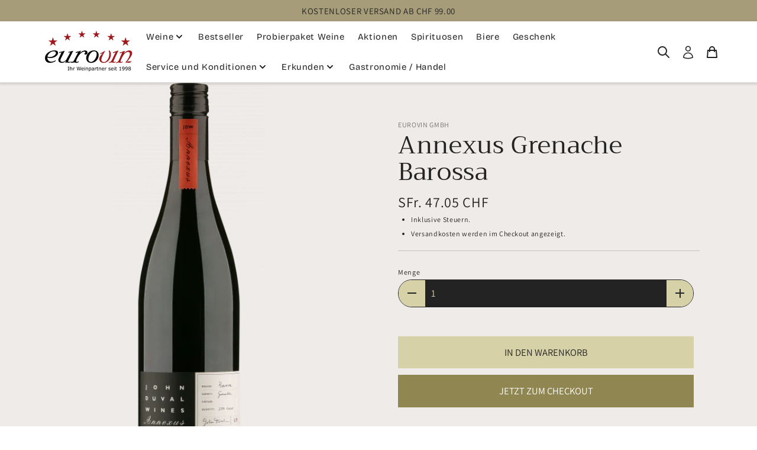

--- FILE ---
content_type: text/html; charset=utf-8
request_url: https://eurovin.ch/products/annexus-grenache-barossa-105622
body_size: 36564
content:
<!doctype html>
<html class="no-js" lang="de">
  <head>
    <meta charset="utf-8">
    <meta http-equiv="X-UA-Compatible" content="IE=edge">
    <meta name="viewport" content="width=device-width,initial-scale=1">
    <meta name="theme-color" content="">
    <link rel="canonical" href="https://eurovin.ch/products/annexus-grenache-barossa-105622">
    <link rel="preconnect" href="https://cdn.shopify.com" crossorigin>

     

    
    <link rel="preconnect" href="https://fonts.shopifycdn.com" crossorigin>
    

    <title>Annexus Grenache Barossa | EuroVin GmbH &ndash; Eurovin</title>

    
    <meta name="description" content="Artikelnummer 105622 Gebindecode CT-6 Schwere Mittel Produzent John Duval Herkunftsland Australien Region Barossa Traubensorte Grenache Vol % 14.00% Volumen 75 cl Vintage 2019 Serviertemperatur 16° - 18° C Lagerfähigkeit bis 8 Jahre Passt zu Fleisch Allergene enthält Sulfite DegustationsnotizLebhaftes Purpurrot. Komple">
    

    

<!-- Open Graph -->
<meta property="og:site_name" content="Eurovin">
<meta 
  property="og:url" 
  
    content="https://eurovin.ch/products/annexus-grenache-barossa-105622"
  
>
<meta property="og:title" content="Annexus Grenache Barossa | EuroVin GmbH">
<meta 
  property="og:type" 
  
    content="product"
  
>

<meta property="og:description" content="Artikelnummer 105622 Gebindecode CT-6 Schwere Mittel Produzent John Duval Herkunftsland Australien Region Barossa Traubensorte Grenache Vol % 14.00% Volumen 75 cl Vintage 2019 Serviertemperatur 16° - 18° C Lagerfähigkeit bis 8 Jahre Passt zu Fleisch Allergene enthält Sulfite DegustationsnotizLebhaftes Purpurrot. Komple">



  <meta property="og:image" content="http://eurovin.ch/cdn/shop/products/105622_1.png?v=1757707251">
  <meta property="og:image:secure_url" content="https://eurovin.ch/cdn/shop/products/105622_1.png?v=1757707251">
  <meta property="og:image:width" content="600">
  <meta property="og:image:height" content="600">



  <meta property="og:price:amount" content="47.05">
  <meta property="og:price:currency" content="CHF">

<!-- Eof open graph -->

<!-- Twitter -->

<meta name="twitter:card" content="summary_large_image">
<meta name="twitter:title" content="Annexus Grenache Barossa | EuroVin GmbH">
<meta name="twitter:description" content="Artikelnummer 105622 Gebindecode CT-6 Schwere Mittel Produzent John Duval Herkunftsland Australien Region Barossa Traubensorte Grenache Vol % 14.00% Volumen 75 cl Vintage 2019 Serviertemperatur 16° - 18° C Lagerfähigkeit bis 8 Jahre Passt zu Fleisch Allergene enthält Sulfite DegustationsnotizLebhaftes Purpurrot. Komple">
<!-- Eof twitter -->


    <!-- Bootstrap CSS -->
    <link rel="stylesheet" href="//eurovin.ch/cdn/shop/t/21/assets/bootstrap.min.css?v=157315228093295687381750588905">
    <!-- Swiper CSS -->
    <link rel="stylesheet" href="//eurovin.ch/cdn/shop/t/21/assets/swiper-bundle.min.css?v=104289135063638140481750588905" media="print" onload="this.media='all'">

    <!-- Bootstrap JS -->
    <script src="//eurovin.ch/cdn/shop/t/21/assets/bootstrap.bundle.min.js?v=99851427494859810771750588906" defer="defer"></script>
    <!-- Swiper JS -->
    <script src="//eurovin.ch/cdn/shop/t/21/assets/swiper-bundle.min.js?v=38109935203599623661750588905" defer="defer"></script>

    

    <!-- Content for header -->
    <script>window.performance && window.performance.mark && window.performance.mark('shopify.content_for_header.start');</script><meta name="facebook-domain-verification" content="zgl8yfjnmiy2chai4fi40355yqk2nm">
<meta name="facebook-domain-verification" content="p7axr6hs9tb0k6h7ck4yne2tcqel02">
<meta name="google-site-verification" content="2RXlr8En1JrnUm716ISQyvq7UVG6lZCkirnKmycFR90">
<meta id="shopify-digital-wallet" name="shopify-digital-wallet" content="/56445206697/digital_wallets/dialog">
<meta name="shopify-checkout-api-token" content="a0d28485ccb57a82888c793b58b22350">
<meta id="in-context-paypal-metadata" data-shop-id="56445206697" data-venmo-supported="false" data-environment="production" data-locale="de_DE" data-paypal-v4="true" data-currency="CHF">
<link rel="alternate" type="application/json+oembed" href="https://eurovin.ch/products/annexus-grenache-barossa-105622.oembed">
<script async="async" src="/checkouts/internal/preloads.js?locale=de-CH"></script>
<script id="shopify-features" type="application/json">{"accessToken":"a0d28485ccb57a82888c793b58b22350","betas":["rich-media-storefront-analytics"],"domain":"eurovin.ch","predictiveSearch":true,"shopId":56445206697,"locale":"de"}</script>
<script>var Shopify = Shopify || {};
Shopify.shop = "eurowein.myshopify.com";
Shopify.locale = "de";
Shopify.currency = {"active":"CHF","rate":"1.0"};
Shopify.country = "CH";
Shopify.theme = {"name":"Vincent","id":182776922499,"schema_name":"Vincent","schema_version":"1.3.0","theme_store_id":2913,"role":"main"};
Shopify.theme.handle = "null";
Shopify.theme.style = {"id":null,"handle":null};
Shopify.cdnHost = "eurovin.ch/cdn";
Shopify.routes = Shopify.routes || {};
Shopify.routes.root = "/";</script>
<script type="module">!function(o){(o.Shopify=o.Shopify||{}).modules=!0}(window);</script>
<script>!function(o){function n(){var o=[];function n(){o.push(Array.prototype.slice.apply(arguments))}return n.q=o,n}var t=o.Shopify=o.Shopify||{};t.loadFeatures=n(),t.autoloadFeatures=n()}(window);</script>
<script id="shop-js-analytics" type="application/json">{"pageType":"product"}</script>
<script defer="defer" async type="module" src="//eurovin.ch/cdn/shopifycloud/shop-js/modules/v2/client.init-shop-cart-sync_KNlu3ypL.de.esm.js"></script>
<script defer="defer" async type="module" src="//eurovin.ch/cdn/shopifycloud/shop-js/modules/v2/chunk.common_SKKNcA3B.esm.js"></script>
<script type="module">
  await import("//eurovin.ch/cdn/shopifycloud/shop-js/modules/v2/client.init-shop-cart-sync_KNlu3ypL.de.esm.js");
await import("//eurovin.ch/cdn/shopifycloud/shop-js/modules/v2/chunk.common_SKKNcA3B.esm.js");

  window.Shopify.SignInWithShop?.initShopCartSync?.({"fedCMEnabled":true,"windoidEnabled":true});

</script>
<script>(function() {
  var isLoaded = false;
  function asyncLoad() {
    if (isLoaded) return;
    isLoaded = true;
    var urls = ["https:\/\/eurovin.ch\/apps\/giraffly-pagespeed\/page-speed-boost-fec0e86a83968d636434c7cdd3e46bef0a81ed6c.js?shop=eurowein.myshopify.com"];
    for (var i = 0; i < urls.length; i++) {
      var s = document.createElement('script');
      s.type = 'text/javascript';
      s.async = true;
      s.src = urls[i];
      var x = document.getElementsByTagName('script')[0];
      x.parentNode.insertBefore(s, x);
    }
  };
  if(window.attachEvent) {
    window.attachEvent('onload', asyncLoad);
  } else {
    window.addEventListener('load', asyncLoad, false);
  }
})();</script>
<script id="__st">var __st={"a":56445206697,"offset":3600,"reqid":"4e1a691f-3bc5-4566-b929-82ec08ce4fb2-1767540060","pageurl":"eurovin.ch\/products\/annexus-grenache-barossa-105622","u":"c52415b8cf91","p":"product","rtyp":"product","rid":7896497225897};</script>
<script>window.ShopifyPaypalV4VisibilityTracking = true;</script>
<script id="captcha-bootstrap">!function(){'use strict';const t='contact',e='account',n='new_comment',o=[[t,t],['blogs',n],['comments',n],[t,'customer']],c=[[e,'customer_login'],[e,'guest_login'],[e,'recover_customer_password'],[e,'create_customer']],r=t=>t.map((([t,e])=>`form[action*='/${t}']:not([data-nocaptcha='true']) input[name='form_type'][value='${e}']`)).join(','),a=t=>()=>t?[...document.querySelectorAll(t)].map((t=>t.form)):[];function s(){const t=[...o],e=r(t);return a(e)}const i='password',u='form_key',d=['recaptcha-v3-token','g-recaptcha-response','h-captcha-response',i],f=()=>{try{return window.sessionStorage}catch{return}},m='__shopify_v',_=t=>t.elements[u];function p(t,e,n=!1){try{const o=window.sessionStorage,c=JSON.parse(o.getItem(e)),{data:r}=function(t){const{data:e,action:n}=t;return t[m]||n?{data:e,action:n}:{data:t,action:n}}(c);for(const[e,n]of Object.entries(r))t.elements[e]&&(t.elements[e].value=n);n&&o.removeItem(e)}catch(o){console.error('form repopulation failed',{error:o})}}const l='form_type',E='cptcha';function T(t){t.dataset[E]=!0}const w=window,h=w.document,L='Shopify',v='ce_forms',y='captcha';let A=!1;((t,e)=>{const n=(g='f06e6c50-85a8-45c8-87d0-21a2b65856fe',I='https://cdn.shopify.com/shopifycloud/storefront-forms-hcaptcha/ce_storefront_forms_captcha_hcaptcha.v1.5.2.iife.js',D={infoText:'Durch hCaptcha geschützt',privacyText:'Datenschutz',termsText:'Allgemeine Geschäftsbedingungen'},(t,e,n)=>{const o=w[L][v],c=o.bindForm;if(c)return c(t,g,e,D).then(n);var r;o.q.push([[t,g,e,D],n]),r=I,A||(h.body.append(Object.assign(h.createElement('script'),{id:'captcha-provider',async:!0,src:r})),A=!0)});var g,I,D;w[L]=w[L]||{},w[L][v]=w[L][v]||{},w[L][v].q=[],w[L][y]=w[L][y]||{},w[L][y].protect=function(t,e){n(t,void 0,e),T(t)},Object.freeze(w[L][y]),function(t,e,n,w,h,L){const[v,y,A,g]=function(t,e,n){const i=e?o:[],u=t?c:[],d=[...i,...u],f=r(d),m=r(i),_=r(d.filter((([t,e])=>n.includes(e))));return[a(f),a(m),a(_),s()]}(w,h,L),I=t=>{const e=t.target;return e instanceof HTMLFormElement?e:e&&e.form},D=t=>v().includes(t);t.addEventListener('submit',(t=>{const e=I(t);if(!e)return;const n=D(e)&&!e.dataset.hcaptchaBound&&!e.dataset.recaptchaBound,o=_(e),c=g().includes(e)&&(!o||!o.value);(n||c)&&t.preventDefault(),c&&!n&&(function(t){try{if(!f())return;!function(t){const e=f();if(!e)return;const n=_(t);if(!n)return;const o=n.value;o&&e.removeItem(o)}(t);const e=Array.from(Array(32),(()=>Math.random().toString(36)[2])).join('');!function(t,e){_(t)||t.append(Object.assign(document.createElement('input'),{type:'hidden',name:u})),t.elements[u].value=e}(t,e),function(t,e){const n=f();if(!n)return;const o=[...t.querySelectorAll(`input[type='${i}']`)].map((({name:t})=>t)),c=[...d,...o],r={};for(const[a,s]of new FormData(t).entries())c.includes(a)||(r[a]=s);n.setItem(e,JSON.stringify({[m]:1,action:t.action,data:r}))}(t,e)}catch(e){console.error('failed to persist form',e)}}(e),e.submit())}));const S=(t,e)=>{t&&!t.dataset[E]&&(n(t,e.some((e=>e===t))),T(t))};for(const o of['focusin','change'])t.addEventListener(o,(t=>{const e=I(t);D(e)&&S(e,y())}));const B=e.get('form_key'),M=e.get(l),P=B&&M;t.addEventListener('DOMContentLoaded',(()=>{const t=y();if(P)for(const e of t)e.elements[l].value===M&&p(e,B);[...new Set([...A(),...v().filter((t=>'true'===t.dataset.shopifyCaptcha))])].forEach((e=>S(e,t)))}))}(h,new URLSearchParams(w.location.search),n,t,e,['guest_login'])})(!0,!0)}();</script>
<script integrity="sha256-4kQ18oKyAcykRKYeNunJcIwy7WH5gtpwJnB7kiuLZ1E=" data-source-attribution="shopify.loadfeatures" defer="defer" src="//eurovin.ch/cdn/shopifycloud/storefront/assets/storefront/load_feature-a0a9edcb.js" crossorigin="anonymous"></script>
<script data-source-attribution="shopify.dynamic_checkout.dynamic.init">var Shopify=Shopify||{};Shopify.PaymentButton=Shopify.PaymentButton||{isStorefrontPortableWallets:!0,init:function(){window.Shopify.PaymentButton.init=function(){};var t=document.createElement("script");t.src="https://eurovin.ch/cdn/shopifycloud/portable-wallets/latest/portable-wallets.de.js",t.type="module",document.head.appendChild(t)}};
</script>
<script data-source-attribution="shopify.dynamic_checkout.buyer_consent">
  function portableWalletsHideBuyerConsent(e){var t=document.getElementById("shopify-buyer-consent"),n=document.getElementById("shopify-subscription-policy-button");t&&n&&(t.classList.add("hidden"),t.setAttribute("aria-hidden","true"),n.removeEventListener("click",e))}function portableWalletsShowBuyerConsent(e){var t=document.getElementById("shopify-buyer-consent"),n=document.getElementById("shopify-subscription-policy-button");t&&n&&(t.classList.remove("hidden"),t.removeAttribute("aria-hidden"),n.addEventListener("click",e))}window.Shopify?.PaymentButton&&(window.Shopify.PaymentButton.hideBuyerConsent=portableWalletsHideBuyerConsent,window.Shopify.PaymentButton.showBuyerConsent=portableWalletsShowBuyerConsent);
</script>
<script>
  function portableWalletsCleanup(e){e&&e.src&&console.error("Failed to load portable wallets script "+e.src);var t=document.querySelectorAll("shopify-accelerated-checkout .shopify-payment-button__skeleton, shopify-accelerated-checkout-cart .wallet-cart-button__skeleton"),e=document.getElementById("shopify-buyer-consent");for(let e=0;e<t.length;e++)t[e].remove();e&&e.remove()}function portableWalletsNotLoadedAsModule(e){e instanceof ErrorEvent&&"string"==typeof e.message&&e.message.includes("import.meta")&&"string"==typeof e.filename&&e.filename.includes("portable-wallets")&&(window.removeEventListener("error",portableWalletsNotLoadedAsModule),window.Shopify.PaymentButton.failedToLoad=e,"loading"===document.readyState?document.addEventListener("DOMContentLoaded",window.Shopify.PaymentButton.init):window.Shopify.PaymentButton.init())}window.addEventListener("error",portableWalletsNotLoadedAsModule);
</script>

<script type="module" src="https://eurovin.ch/cdn/shopifycloud/portable-wallets/latest/portable-wallets.de.js" onError="portableWalletsCleanup(this)" crossorigin="anonymous"></script>
<script nomodule>
  document.addEventListener("DOMContentLoaded", portableWalletsCleanup);
</script>

<link id="shopify-accelerated-checkout-styles" rel="stylesheet" media="screen" href="https://eurovin.ch/cdn/shopifycloud/portable-wallets/latest/accelerated-checkout-backwards-compat.css" crossorigin="anonymous">
<style id="shopify-accelerated-checkout-cart">
        #shopify-buyer-consent {
  margin-top: 1em;
  display: inline-block;
  width: 100%;
}

#shopify-buyer-consent.hidden {
  display: none;
}

#shopify-subscription-policy-button {
  background: none;
  border: none;
  padding: 0;
  text-decoration: underline;
  font-size: inherit;
  cursor: pointer;
}

#shopify-subscription-policy-button::before {
  box-shadow: none;
}

      </style>

<script>window.performance && window.performance.mark && window.performance.mark('shopify.content_for_header.end');</script>
    <!-- Eof content for header -->

    

    <style data-shopify>
      @font-face {
  font-family: "Bricolage Grotesque";
  font-weight: 400;
  font-style: normal;
  font-display: swap;
  src: url("//eurovin.ch/cdn/fonts/bricolage_grotesque/bricolagegrotesque_n4.3c051773a9f927cd8737c10568a7e4175690f7d9.woff2") format("woff2"),
       url("//eurovin.ch/cdn/fonts/bricolage_grotesque/bricolagegrotesque_n4.58698d726495f44d45631b33dcda62f474c467fc.woff") format("woff");
}

      @font-face {
  font-family: "Bricolage Grotesque";
  font-weight: 700;
  font-style: normal;
  font-display: swap;
  src: url("//eurovin.ch/cdn/fonts/bricolage_grotesque/bricolagegrotesque_n7.de5675dd7a8e145fdc4cb2cfe67a16cb085528d0.woff2") format("woff2"),
       url("//eurovin.ch/cdn/fonts/bricolage_grotesque/bricolagegrotesque_n7.d701b766b46c76aceb10c78473f491dff9b09e5e.woff") format("woff");
}

      
      
      @font-face {
  font-family: "Bricolage Grotesque";
  font-weight: 400;
  font-style: normal;
  font-display: swap;
  src: url("//eurovin.ch/cdn/fonts/bricolage_grotesque/bricolagegrotesque_n4.3c051773a9f927cd8737c10568a7e4175690f7d9.woff2") format("woff2"),
       url("//eurovin.ch/cdn/fonts/bricolage_grotesque/bricolagegrotesque_n4.58698d726495f44d45631b33dcda62f474c467fc.woff") format("woff");
}

      
      @font-face {
  font-family: Trirong;
  font-weight: 400;
  font-style: normal;
  font-display: swap;
  src: url("//eurovin.ch/cdn/fonts/trirong/trirong_n4.46b40419aaa69bf77077c3108d75dad5a0318d4b.woff2") format("woff2"),
       url("//eurovin.ch/cdn/fonts/trirong/trirong_n4.97753898e63cd7e164ad614681eba2c7fe577190.woff") format("woff");
}

      @font-face {
  font-family: Trirong;
  font-weight: 700;
  font-style: normal;
  font-display: swap;
  src: url("//eurovin.ch/cdn/fonts/trirong/trirong_n7.a33ed6536f9a7c6d7a9d0b52e1e13fd44f544eff.woff2") format("woff2"),
       url("//eurovin.ch/cdn/fonts/trirong/trirong_n7.cdb88d0f8e5c427b393745c8cdeb8bc085cbacff.woff") format("woff");
}

      @font-face {
  font-family: Trirong;
  font-weight: 400;
  font-style: italic;
  font-display: swap;
  src: url("//eurovin.ch/cdn/fonts/trirong/trirong_i4.e8fb1b74a83a452c3d16f162180a83bc0894e8aa.woff2") format("woff2"),
       url("//eurovin.ch/cdn/fonts/trirong/trirong_i4.2148544c556c13305d638bd776b71d589f726b3e.woff") format("woff");
}

      @font-face {
  font-family: Trirong;
  font-weight: 700;
  font-style: italic;
  font-display: swap;
  src: url("//eurovin.ch/cdn/fonts/trirong/trirong_i7.0a12b233073555ab8fbb6a4daaa950731de27544.woff2") format("woff2"),
       url("//eurovin.ch/cdn/fonts/trirong/trirong_i7.3425495581434e8c758c3f19251e34b0b1f89e77.woff") format("woff");
}

      @font-face {
  font-family: Trirong;
  font-weight: 400;
  font-style: normal;
  font-display: swap;
  src: url("//eurovin.ch/cdn/fonts/trirong/trirong_n4.46b40419aaa69bf77077c3108d75dad5a0318d4b.woff2") format("woff2"),
       url("//eurovin.ch/cdn/fonts/trirong/trirong_n4.97753898e63cd7e164ad614681eba2c7fe577190.woff") format("woff");
}


      @font-face {
  font-family: Assistant;
  font-weight: 400;
  font-style: normal;
  font-display: swap;
  src: url("//eurovin.ch/cdn/fonts/assistant/assistant_n4.9120912a469cad1cc292572851508ca49d12e768.woff2") format("woff2"),
       url("//eurovin.ch/cdn/fonts/assistant/assistant_n4.6e9875ce64e0fefcd3f4446b7ec9036b3ddd2985.woff") format("woff");
}

      @font-face {
  font-family: Assistant;
  font-weight: 700;
  font-style: normal;
  font-display: swap;
  src: url("//eurovin.ch/cdn/fonts/assistant/assistant_n7.bf44452348ec8b8efa3aa3068825305886b1c83c.woff2") format("woff2"),
       url("//eurovin.ch/cdn/fonts/assistant/assistant_n7.0c887fee83f6b3bda822f1150b912c72da0f7b64.woff") format("woff");
}

      
      
      @font-face {
  font-family: Assistant;
  font-weight: 400;
  font-style: normal;
  font-display: swap;
  src: url("//eurovin.ch/cdn/fonts/assistant/assistant_n4.9120912a469cad1cc292572851508ca49d12e768.woff2") format("woff2"),
       url("//eurovin.ch/cdn/fonts/assistant/assistant_n4.6e9875ce64e0fefcd3f4446b7ec9036b3ddd2985.woff") format("woff");
}



      :root {
        --font-heading: Trirong, serif;
        --font-heading-style: normal;
        --font-heading-weight: 400;
        --font-heading-weight-bold: 700;
        --font-heading-size: 1.0;

        --font-body: Assistant, sans-serif;
        --font-body-style: normal;
        --font-body-weight: 400;
        --font-body-weight-bold: 700;
        --font-body-size: 1.1;

        --text-shadow-intensity: 0.3;
        --box-shadow-intensity: 0.3;

        --page-max-width: 1400px;
        --page-general-width: 90%;
        --page-general-width-vw: 90vw;
        
        --btn-hover-effect: wave;
        --btn-border-width: 0px;

        --input-border-width: 1px;

        --text-shadow: 1px 1px 3px rgba(0, 0, 0, var(--text-shadow-intensity));
        --box-shadow: 1px 1px 3px rgba(0, 0, 0, var(--box-shadow-intensity));

        --card-overlay-opacity: 30%;
        --card-brightness: 70%;
        --product-card-overlay-opacity: 0%;
        --product-card-brightness: 100%;

        --sidebar-opacity: 100%;
        --sidebar-bg-color: #ffffff;
        --sidebar-text-color: #232323;
        --sidebar-link-color: #232323;
        --sidebar-link-hover-color: #d7d1a8;
        --sidebar-placeholder-color: #efebe8;
        --sidebar-badge-soldout-color: #000000;
        --sidebar-badge-sale-color: #c9002e;
        --sidebar-input-background-color: #ffffff;
        --sidebar-input-text-color: #232323;
        --sidebar-input-border-color: #232323;

        --popup-opacity: %;
        --popup-bg-color: #ffffff;
        --popup-text-color: #232323;
        --popup-link-color: #232323;
        --popup-link-hover-color: #d7d1a8;
        --popup-placeholder-color: #efebe8;
        --popup-badge-soldout-color: #000000;
        --popup-badge-sale-color: #c9002e;
        --popup-input-background-color: #ffffff;
        --popup-input-text-color: #232323;
        --popup-input-border-color: #232323;
        --popup-button-background-color: #a69c7a;
        --popup-button-text-color: #ffffff;
        --popup-button-border-color: #a69c7a;

        --outline-color: #7774dd;

        --product-card-add-cart-text: 'In den Warenkorb';
        --newsletter-thank-you-text: 'Danke';
        --event-from: 'VON';
        --event-to: 'BIS';
      }

      .custom-btn,
      .shopify-payment-button__button--unbranded,
      .cart-dynamic-checkout-buttons div[role="button"]{
        
        text-transform: uppercase;
        

        

        max-width: 200px;
        padding: 15px;
      }

      .custom-input{
        padding: 10px;
      }

      .badge{
        

        
        border-radius: 5px;
        

        padding: 5px;
      }

      
      .article-card > *, .page-card > *{
        text-shadow: var(--text-shadow);
      }
      

      body:after{
        content: '';
        position: fixed;
        top: 0;
        left: 0;
        width: 100%;
        height: 100%;
        display: block;
        opacity: 1;
        visibility: visible;
        transition: all 0.3s ease-in;
        z-index: 1000001;
        background-color: #a69c7a;
      }

      body[data-loaded="true"]:after{
        visibility: hidden;
        opacity: 0;
      }

      
      .variant-popup .quantity-selector .quantity-wrapper{
        border-radius: 50px;
      }
      

      .variant-popup variant-selector,
      .variant-popup .quantity-selector label[for="quantity"],
      .variant-popup .quantity-selector .quantity-wrapper{
        max-width: 500px;
      }

      
      .variant-popup .custom-btn svg .parallax use{
        fill: #a69c7a;
      }
      

      
    </style>

    <link href="//eurovin.ch/cdn/shop/t/21/assets/styles.css?v=115367305732685119131750588905" rel="stylesheet" type="text/css" media="all" />

    
      <link rel="preload" as="font" href="//eurovin.ch/cdn/fonts/assistant/assistant_n4.9120912a469cad1cc292572851508ca49d12e768.woff2" type="font/woff2" crossorigin>
    
    
      <link rel="preload" as="font" href="//eurovin.ch/cdn/fonts/trirong/trirong_n4.46b40419aaa69bf77077c3108d75dad5a0318d4b.woff2" type="font/woff2" crossorigin>
    

    <script>
      document.documentElement.className = document.documentElement.className.replace('no-js', 'js');
      if (Shopify.designMode) {
        document.documentElement.classList.add('shopify-design-mode');
      }
    </script>

    <script src="//eurovin.ch/cdn/shop/t/21/assets/cookies.js?v=92748250802188475461750588905" defer="defer"></script>
    <script src="//eurovin.ch/cdn/shop/t/21/assets/main.js?v=150994329554166701101750588906" defer="defer"></script>
    <script src="//eurovin.ch/cdn/shop/t/21/assets/sections.js?v=147099005343951512151750588906" defer="defer"></script>

    <script type="text/javascript">
    (function(c,l,a,r,i,t,y){
        c[a]=c[a]||function(){(c[a].q=c[a].q||[]).push(arguments)};
        t=l.createElement(r);t.async=1;t.src="https://www.clarity.ms/tag/"+i;
        y=l.getElementsByTagName(r)[0];y.parentNode.insertBefore(t,y);
    })(window, document, "clarity", "script", "qmxryny7hc");
</script>
    
  <!-- BEGIN app block: shopify://apps/seoant-page-speed/blocks/pagespeed-preloading/b6edaf80-ee08-4404-951c-d8f577b5c1b1 --><!-- END app block --><script src="https://cdn.shopify.com/extensions/c3961070-2b1e-4aaa-9bd6-510718596abe/0.1.0/assets/pagespeed-preloading.js" type="text/javascript" defer="defer"></script>
<script src="https://cdn.shopify.com/extensions/019b027b-9634-79f7-837e-30327aba2ae7/omnisend-49/assets/omnisend-in-shop.js" type="text/javascript" defer="defer"></script>
<link href="https://monorail-edge.shopifysvc.com" rel="dns-prefetch">
<script>(function(){if ("sendBeacon" in navigator && "performance" in window) {try {var session_token_from_headers = performance.getEntriesByType('navigation')[0].serverTiming.find(x => x.name == '_s').description;} catch {var session_token_from_headers = undefined;}var session_cookie_matches = document.cookie.match(/_shopify_s=([^;]*)/);var session_token_from_cookie = session_cookie_matches && session_cookie_matches.length === 2 ? session_cookie_matches[1] : "";var session_token = session_token_from_headers || session_token_from_cookie || "";function handle_abandonment_event(e) {var entries = performance.getEntries().filter(function(entry) {return /monorail-edge.shopifysvc.com/.test(entry.name);});if (!window.abandonment_tracked && entries.length === 0) {window.abandonment_tracked = true;var currentMs = Date.now();var navigation_start = performance.timing.navigationStart;var payload = {shop_id: 56445206697,url: window.location.href,navigation_start,duration: currentMs - navigation_start,session_token,page_type: "product"};window.navigator.sendBeacon("https://monorail-edge.shopifysvc.com/v1/produce", JSON.stringify({schema_id: "online_store_buyer_site_abandonment/1.1",payload: payload,metadata: {event_created_at_ms: currentMs,event_sent_at_ms: currentMs}}));}}window.addEventListener('pagehide', handle_abandonment_event);}}());</script>
<script id="web-pixels-manager-setup">(function e(e,d,r,n,o){if(void 0===o&&(o={}),!Boolean(null===(a=null===(i=window.Shopify)||void 0===i?void 0:i.analytics)||void 0===a?void 0:a.replayQueue)){var i,a;window.Shopify=window.Shopify||{};var t=window.Shopify;t.analytics=t.analytics||{};var s=t.analytics;s.replayQueue=[],s.publish=function(e,d,r){return s.replayQueue.push([e,d,r]),!0};try{self.performance.mark("wpm:start")}catch(e){}var l=function(){var e={modern:/Edge?\/(1{2}[4-9]|1[2-9]\d|[2-9]\d{2}|\d{4,})\.\d+(\.\d+|)|Firefox\/(1{2}[4-9]|1[2-9]\d|[2-9]\d{2}|\d{4,})\.\d+(\.\d+|)|Chrom(ium|e)\/(9{2}|\d{3,})\.\d+(\.\d+|)|(Maci|X1{2}).+ Version\/(15\.\d+|(1[6-9]|[2-9]\d|\d{3,})\.\d+)([,.]\d+|)( \(\w+\)|)( Mobile\/\w+|) Safari\/|Chrome.+OPR\/(9{2}|\d{3,})\.\d+\.\d+|(CPU[ +]OS|iPhone[ +]OS|CPU[ +]iPhone|CPU IPhone OS|CPU iPad OS)[ +]+(15[._]\d+|(1[6-9]|[2-9]\d|\d{3,})[._]\d+)([._]\d+|)|Android:?[ /-](13[3-9]|1[4-9]\d|[2-9]\d{2}|\d{4,})(\.\d+|)(\.\d+|)|Android.+Firefox\/(13[5-9]|1[4-9]\d|[2-9]\d{2}|\d{4,})\.\d+(\.\d+|)|Android.+Chrom(ium|e)\/(13[3-9]|1[4-9]\d|[2-9]\d{2}|\d{4,})\.\d+(\.\d+|)|SamsungBrowser\/([2-9]\d|\d{3,})\.\d+/,legacy:/Edge?\/(1[6-9]|[2-9]\d|\d{3,})\.\d+(\.\d+|)|Firefox\/(5[4-9]|[6-9]\d|\d{3,})\.\d+(\.\d+|)|Chrom(ium|e)\/(5[1-9]|[6-9]\d|\d{3,})\.\d+(\.\d+|)([\d.]+$|.*Safari\/(?![\d.]+ Edge\/[\d.]+$))|(Maci|X1{2}).+ Version\/(10\.\d+|(1[1-9]|[2-9]\d|\d{3,})\.\d+)([,.]\d+|)( \(\w+\)|)( Mobile\/\w+|) Safari\/|Chrome.+OPR\/(3[89]|[4-9]\d|\d{3,})\.\d+\.\d+|(CPU[ +]OS|iPhone[ +]OS|CPU[ +]iPhone|CPU IPhone OS|CPU iPad OS)[ +]+(10[._]\d+|(1[1-9]|[2-9]\d|\d{3,})[._]\d+)([._]\d+|)|Android:?[ /-](13[3-9]|1[4-9]\d|[2-9]\d{2}|\d{4,})(\.\d+|)(\.\d+|)|Mobile Safari.+OPR\/([89]\d|\d{3,})\.\d+\.\d+|Android.+Firefox\/(13[5-9]|1[4-9]\d|[2-9]\d{2}|\d{4,})\.\d+(\.\d+|)|Android.+Chrom(ium|e)\/(13[3-9]|1[4-9]\d|[2-9]\d{2}|\d{4,})\.\d+(\.\d+|)|Android.+(UC? ?Browser|UCWEB|U3)[ /]?(15\.([5-9]|\d{2,})|(1[6-9]|[2-9]\d|\d{3,})\.\d+)\.\d+|SamsungBrowser\/(5\.\d+|([6-9]|\d{2,})\.\d+)|Android.+MQ{2}Browser\/(14(\.(9|\d{2,})|)|(1[5-9]|[2-9]\d|\d{3,})(\.\d+|))(\.\d+|)|K[Aa][Ii]OS\/(3\.\d+|([4-9]|\d{2,})\.\d+)(\.\d+|)/},d=e.modern,r=e.legacy,n=navigator.userAgent;return n.match(d)?"modern":n.match(r)?"legacy":"unknown"}(),u="modern"===l?"modern":"legacy",c=(null!=n?n:{modern:"",legacy:""})[u],f=function(e){return[e.baseUrl,"/wpm","/b",e.hashVersion,"modern"===e.buildTarget?"m":"l",".js"].join("")}({baseUrl:d,hashVersion:r,buildTarget:u}),m=function(e){var d=e.version,r=e.bundleTarget,n=e.surface,o=e.pageUrl,i=e.monorailEndpoint;return{emit:function(e){var a=e.status,t=e.errorMsg,s=(new Date).getTime(),l=JSON.stringify({metadata:{event_sent_at_ms:s},events:[{schema_id:"web_pixels_manager_load/3.1",payload:{version:d,bundle_target:r,page_url:o,status:a,surface:n,error_msg:t},metadata:{event_created_at_ms:s}}]});if(!i)return console&&console.warn&&console.warn("[Web Pixels Manager] No Monorail endpoint provided, skipping logging."),!1;try{return self.navigator.sendBeacon.bind(self.navigator)(i,l)}catch(e){}var u=new XMLHttpRequest;try{return u.open("POST",i,!0),u.setRequestHeader("Content-Type","text/plain"),u.send(l),!0}catch(e){return console&&console.warn&&console.warn("[Web Pixels Manager] Got an unhandled error while logging to Monorail."),!1}}}}({version:r,bundleTarget:l,surface:e.surface,pageUrl:self.location.href,monorailEndpoint:e.monorailEndpoint});try{o.browserTarget=l,function(e){var d=e.src,r=e.async,n=void 0===r||r,o=e.onload,i=e.onerror,a=e.sri,t=e.scriptDataAttributes,s=void 0===t?{}:t,l=document.createElement("script"),u=document.querySelector("head"),c=document.querySelector("body");if(l.async=n,l.src=d,a&&(l.integrity=a,l.crossOrigin="anonymous"),s)for(var f in s)if(Object.prototype.hasOwnProperty.call(s,f))try{l.dataset[f]=s[f]}catch(e){}if(o&&l.addEventListener("load",o),i&&l.addEventListener("error",i),u)u.appendChild(l);else{if(!c)throw new Error("Did not find a head or body element to append the script");c.appendChild(l)}}({src:f,async:!0,onload:function(){if(!function(){var e,d;return Boolean(null===(d=null===(e=window.Shopify)||void 0===e?void 0:e.analytics)||void 0===d?void 0:d.initialized)}()){var d=window.webPixelsManager.init(e)||void 0;if(d){var r=window.Shopify.analytics;r.replayQueue.forEach((function(e){var r=e[0],n=e[1],o=e[2];d.publishCustomEvent(r,n,o)})),r.replayQueue=[],r.publish=d.publishCustomEvent,r.visitor=d.visitor,r.initialized=!0}}},onerror:function(){return m.emit({status:"failed",errorMsg:"".concat(f," has failed to load")})},sri:function(e){var d=/^sha384-[A-Za-z0-9+/=]+$/;return"string"==typeof e&&d.test(e)}(c)?c:"",scriptDataAttributes:o}),m.emit({status:"loading"})}catch(e){m.emit({status:"failed",errorMsg:(null==e?void 0:e.message)||"Unknown error"})}}})({shopId: 56445206697,storefrontBaseUrl: "https://eurovin.ch",extensionsBaseUrl: "https://extensions.shopifycdn.com/cdn/shopifycloud/web-pixels-manager",monorailEndpoint: "https://monorail-edge.shopifysvc.com/unstable/produce_batch",surface: "storefront-renderer",enabledBetaFlags: ["2dca8a86","a0d5f9d2"],webPixelsConfigList: [{"id":"530776233","configuration":"{\"config\":\"{\\\"google_tag_ids\\\":[\\\"G-DYVB1YTTJJ\\\",\\\"AW-397889884\\\",\\\"GT-WK2N2JX\\\",\\\"G-1SWWENBB81\\\"],\\\"target_country\\\":\\\"CH\\\",\\\"gtag_events\\\":[{\\\"type\\\":\\\"search\\\",\\\"action_label\\\":[\\\"G-DYVB1YTTJJ\\\",\\\"AW-397889884\\\/JUqcCNravNcYENyi3b0B\\\",\\\"G-1SWWENBB81\\\"]},{\\\"type\\\":\\\"begin_checkout\\\",\\\"action_label\\\":[\\\"G-DYVB1YTTJJ\\\",\\\"AW-397889884\\\/4c6kCODavNcYENyi3b0B\\\",\\\"G-1SWWENBB81\\\"]},{\\\"type\\\":\\\"view_item\\\",\\\"action_label\\\":[\\\"G-DYVB1YTTJJ\\\",\\\"AW-397889884\\\/FHH4CNfavNcYENyi3b0B\\\",\\\"MC-X0SCXNMJCW\\\",\\\"G-1SWWENBB81\\\"]},{\\\"type\\\":\\\"purchase\\\",\\\"action_label\\\":[\\\"G-DYVB1YTTJJ\\\",\\\"AW-397889884\\\/QzjBCNHavNcYENyi3b0B\\\",\\\"MC-X0SCXNMJCW\\\",\\\"G-1SWWENBB81\\\"]},{\\\"type\\\":\\\"page_view\\\",\\\"action_label\\\":[\\\"G-DYVB1YTTJJ\\\",\\\"AW-397889884\\\/uMRdCNTavNcYENyi3b0B\\\",\\\"MC-X0SCXNMJCW\\\",\\\"G-1SWWENBB81\\\"]},{\\\"type\\\":\\\"add_payment_info\\\",\\\"action_label\\\":[\\\"G-DYVB1YTTJJ\\\",\\\"AW-397889884\\\/OoNgCOPavNcYENyi3b0B\\\",\\\"G-1SWWENBB81\\\"]},{\\\"type\\\":\\\"add_to_cart\\\",\\\"action_label\\\":[\\\"G-DYVB1YTTJJ\\\",\\\"AW-397889884\\\/S89aCN3avNcYENyi3b0B\\\",\\\"G-1SWWENBB81\\\"]}],\\\"enable_monitoring_mode\\\":false}\"}","eventPayloadVersion":"v1","runtimeContext":"OPEN","scriptVersion":"b2a88bafab3e21179ed38636efcd8a93","type":"APP","apiClientId":1780363,"privacyPurposes":[],"dataSharingAdjustments":{"protectedCustomerApprovalScopes":["read_customer_address","read_customer_email","read_customer_name","read_customer_personal_data","read_customer_phone"]}},{"id":"470155433","configuration":"{\"pixelCode\":\"CAEA7NRC77UFLH3JI28G\"}","eventPayloadVersion":"v1","runtimeContext":"STRICT","scriptVersion":"22e92c2ad45662f435e4801458fb78cc","type":"APP","apiClientId":4383523,"privacyPurposes":["ANALYTICS","MARKETING","SALE_OF_DATA"],"dataSharingAdjustments":{"protectedCustomerApprovalScopes":["read_customer_address","read_customer_email","read_customer_name","read_customer_personal_data","read_customer_phone"]}},{"id":"195887273","configuration":"{\"pixel_id\":\"1236103131681524\",\"pixel_type\":\"facebook_pixel\"}","eventPayloadVersion":"v1","runtimeContext":"OPEN","scriptVersion":"ca16bc87fe92b6042fbaa3acc2fbdaa6","type":"APP","apiClientId":2329312,"privacyPurposes":["ANALYTICS","MARKETING","SALE_OF_DATA"],"dataSharingAdjustments":{"protectedCustomerApprovalScopes":["read_customer_address","read_customer_email","read_customer_name","read_customer_personal_data","read_customer_phone"]}},{"id":"124551337","configuration":"{\"apiURL\":\"https:\/\/api.omnisend.com\",\"appURL\":\"https:\/\/app.omnisend.com\",\"brandID\":\"62933c709abf9e6bea933dbc\",\"trackingURL\":\"https:\/\/wt.omnisendlink.com\"}","eventPayloadVersion":"v1","runtimeContext":"STRICT","scriptVersion":"aa9feb15e63a302383aa48b053211bbb","type":"APP","apiClientId":186001,"privacyPurposes":["ANALYTICS","MARKETING","SALE_OF_DATA"],"dataSharingAdjustments":{"protectedCustomerApprovalScopes":["read_customer_address","read_customer_email","read_customer_name","read_customer_personal_data","read_customer_phone"]}},{"id":"84345001","configuration":"{\"tagID\":\"2612926583779\"}","eventPayloadVersion":"v1","runtimeContext":"STRICT","scriptVersion":"18031546ee651571ed29edbe71a3550b","type":"APP","apiClientId":3009811,"privacyPurposes":["ANALYTICS","MARKETING","SALE_OF_DATA"],"dataSharingAdjustments":{"protectedCustomerApprovalScopes":["read_customer_address","read_customer_email","read_customer_name","read_customer_personal_data","read_customer_phone"]}},{"id":"174457219","eventPayloadVersion":"v1","runtimeContext":"LAX","scriptVersion":"1","type":"CUSTOM","privacyPurposes":["ANALYTICS"],"name":"Google Analytics tag (migrated)"},{"id":"shopify-app-pixel","configuration":"{}","eventPayloadVersion":"v1","runtimeContext":"STRICT","scriptVersion":"0450","apiClientId":"shopify-pixel","type":"APP","privacyPurposes":["ANALYTICS","MARKETING"]},{"id":"shopify-custom-pixel","eventPayloadVersion":"v1","runtimeContext":"LAX","scriptVersion":"0450","apiClientId":"shopify-pixel","type":"CUSTOM","privacyPurposes":["ANALYTICS","MARKETING"]}],isMerchantRequest: false,initData: {"shop":{"name":"Eurovin","paymentSettings":{"currencyCode":"CHF"},"myshopifyDomain":"eurowein.myshopify.com","countryCode":"CH","storefrontUrl":"https:\/\/eurovin.ch"},"customer":null,"cart":null,"checkout":null,"productVariants":[{"price":{"amount":47.05,"currencyCode":"CHF"},"product":{"title":"Annexus Grenache Barossa","vendor":"EuroVin GmbH","id":"7896497225897","untranslatedTitle":"Annexus Grenache Barossa","url":"\/products\/annexus-grenache-barossa-105622","type":"Rotwein"},"id":"43605197586601","image":{"src":"\/\/eurovin.ch\/cdn\/shop\/products\/105622_1.png?v=1757707251"},"sku":"105622","title":"Default Title","untranslatedTitle":"Default Title"}],"purchasingCompany":null},},"https://eurovin.ch/cdn","da62cc92w68dfea28pcf9825a4m392e00d0",{"modern":"","legacy":""},{"shopId":"56445206697","storefrontBaseUrl":"https:\/\/eurovin.ch","extensionBaseUrl":"https:\/\/extensions.shopifycdn.com\/cdn\/shopifycloud\/web-pixels-manager","surface":"storefront-renderer","enabledBetaFlags":"[\"2dca8a86\", \"a0d5f9d2\"]","isMerchantRequest":"false","hashVersion":"da62cc92w68dfea28pcf9825a4m392e00d0","publish":"custom","events":"[[\"page_viewed\",{}],[\"product_viewed\",{\"productVariant\":{\"price\":{\"amount\":47.05,\"currencyCode\":\"CHF\"},\"product\":{\"title\":\"Annexus Grenache Barossa\",\"vendor\":\"EuroVin GmbH\",\"id\":\"7896497225897\",\"untranslatedTitle\":\"Annexus Grenache Barossa\",\"url\":\"\/products\/annexus-grenache-barossa-105622\",\"type\":\"Rotwein\"},\"id\":\"43605197586601\",\"image\":{\"src\":\"\/\/eurovin.ch\/cdn\/shop\/products\/105622_1.png?v=1757707251\"},\"sku\":\"105622\",\"title\":\"Default Title\",\"untranslatedTitle\":\"Default Title\"}}]]"});</script><script>
  window.ShopifyAnalytics = window.ShopifyAnalytics || {};
  window.ShopifyAnalytics.meta = window.ShopifyAnalytics.meta || {};
  window.ShopifyAnalytics.meta.currency = 'CHF';
  var meta = {"product":{"id":7896497225897,"gid":"gid:\/\/shopify\/Product\/7896497225897","vendor":"EuroVin GmbH","type":"Rotwein","handle":"annexus-grenache-barossa-105622","variants":[{"id":43605197586601,"price":4705,"name":"Annexus Grenache Barossa","public_title":null,"sku":"105622"}],"remote":false},"page":{"pageType":"product","resourceType":"product","resourceId":7896497225897,"requestId":"4e1a691f-3bc5-4566-b929-82ec08ce4fb2-1767540060"}};
  for (var attr in meta) {
    window.ShopifyAnalytics.meta[attr] = meta[attr];
  }
</script>
<script class="analytics">
  (function () {
    var customDocumentWrite = function(content) {
      var jquery = null;

      if (window.jQuery) {
        jquery = window.jQuery;
      } else if (window.Checkout && window.Checkout.$) {
        jquery = window.Checkout.$;
      }

      if (jquery) {
        jquery('body').append(content);
      }
    };

    var hasLoggedConversion = function(token) {
      if (token) {
        return document.cookie.indexOf('loggedConversion=' + token) !== -1;
      }
      return false;
    }

    var setCookieIfConversion = function(token) {
      if (token) {
        var twoMonthsFromNow = new Date(Date.now());
        twoMonthsFromNow.setMonth(twoMonthsFromNow.getMonth() + 2);

        document.cookie = 'loggedConversion=' + token + '; expires=' + twoMonthsFromNow;
      }
    }

    var trekkie = window.ShopifyAnalytics.lib = window.trekkie = window.trekkie || [];
    if (trekkie.integrations) {
      return;
    }
    trekkie.methods = [
      'identify',
      'page',
      'ready',
      'track',
      'trackForm',
      'trackLink'
    ];
    trekkie.factory = function(method) {
      return function() {
        var args = Array.prototype.slice.call(arguments);
        args.unshift(method);
        trekkie.push(args);
        return trekkie;
      };
    };
    for (var i = 0; i < trekkie.methods.length; i++) {
      var key = trekkie.methods[i];
      trekkie[key] = trekkie.factory(key);
    }
    trekkie.load = function(config) {
      trekkie.config = config || {};
      trekkie.config.initialDocumentCookie = document.cookie;
      var first = document.getElementsByTagName('script')[0];
      var script = document.createElement('script');
      script.type = 'text/javascript';
      script.onerror = function(e) {
        var scriptFallback = document.createElement('script');
        scriptFallback.type = 'text/javascript';
        scriptFallback.onerror = function(error) {
                var Monorail = {
      produce: function produce(monorailDomain, schemaId, payload) {
        var currentMs = new Date().getTime();
        var event = {
          schema_id: schemaId,
          payload: payload,
          metadata: {
            event_created_at_ms: currentMs,
            event_sent_at_ms: currentMs
          }
        };
        return Monorail.sendRequest("https://" + monorailDomain + "/v1/produce", JSON.stringify(event));
      },
      sendRequest: function sendRequest(endpointUrl, payload) {
        // Try the sendBeacon API
        if (window && window.navigator && typeof window.navigator.sendBeacon === 'function' && typeof window.Blob === 'function' && !Monorail.isIos12()) {
          var blobData = new window.Blob([payload], {
            type: 'text/plain'
          });

          if (window.navigator.sendBeacon(endpointUrl, blobData)) {
            return true;
          } // sendBeacon was not successful

        } // XHR beacon

        var xhr = new XMLHttpRequest();

        try {
          xhr.open('POST', endpointUrl);
          xhr.setRequestHeader('Content-Type', 'text/plain');
          xhr.send(payload);
        } catch (e) {
          console.log(e);
        }

        return false;
      },
      isIos12: function isIos12() {
        return window.navigator.userAgent.lastIndexOf('iPhone; CPU iPhone OS 12_') !== -1 || window.navigator.userAgent.lastIndexOf('iPad; CPU OS 12_') !== -1;
      }
    };
    Monorail.produce('monorail-edge.shopifysvc.com',
      'trekkie_storefront_load_errors/1.1',
      {shop_id: 56445206697,
      theme_id: 182776922499,
      app_name: "storefront",
      context_url: window.location.href,
      source_url: "//eurovin.ch/cdn/s/trekkie.storefront.8f32c7f0b513e73f3235c26245676203e1209161.min.js"});

        };
        scriptFallback.async = true;
        scriptFallback.src = '//eurovin.ch/cdn/s/trekkie.storefront.8f32c7f0b513e73f3235c26245676203e1209161.min.js';
        first.parentNode.insertBefore(scriptFallback, first);
      };
      script.async = true;
      script.src = '//eurovin.ch/cdn/s/trekkie.storefront.8f32c7f0b513e73f3235c26245676203e1209161.min.js';
      first.parentNode.insertBefore(script, first);
    };
    trekkie.load(
      {"Trekkie":{"appName":"storefront","development":false,"defaultAttributes":{"shopId":56445206697,"isMerchantRequest":null,"themeId":182776922499,"themeCityHash":"16872033910032966033","contentLanguage":"de","currency":"CHF","eventMetadataId":"1b7b9588-37a4-4ce9-81a0-0f0fb95b01e7"},"isServerSideCookieWritingEnabled":true,"monorailRegion":"shop_domain","enabledBetaFlags":["65f19447"]},"Session Attribution":{},"S2S":{"facebookCapiEnabled":true,"source":"trekkie-storefront-renderer","apiClientId":580111}}
    );

    var loaded = false;
    trekkie.ready(function() {
      if (loaded) return;
      loaded = true;

      window.ShopifyAnalytics.lib = window.trekkie;

      var originalDocumentWrite = document.write;
      document.write = customDocumentWrite;
      try { window.ShopifyAnalytics.merchantGoogleAnalytics.call(this); } catch(error) {};
      document.write = originalDocumentWrite;

      window.ShopifyAnalytics.lib.page(null,{"pageType":"product","resourceType":"product","resourceId":7896497225897,"requestId":"4e1a691f-3bc5-4566-b929-82ec08ce4fb2-1767540060","shopifyEmitted":true});

      var match = window.location.pathname.match(/checkouts\/(.+)\/(thank_you|post_purchase)/)
      var token = match? match[1]: undefined;
      if (!hasLoggedConversion(token)) {
        setCookieIfConversion(token);
        window.ShopifyAnalytics.lib.track("Viewed Product",{"currency":"CHF","variantId":43605197586601,"productId":7896497225897,"productGid":"gid:\/\/shopify\/Product\/7896497225897","name":"Annexus Grenache Barossa","price":"47.05","sku":"105622","brand":"EuroVin GmbH","variant":null,"category":"Rotwein","nonInteraction":true,"remote":false},undefined,undefined,{"shopifyEmitted":true});
      window.ShopifyAnalytics.lib.track("monorail:\/\/trekkie_storefront_viewed_product\/1.1",{"currency":"CHF","variantId":43605197586601,"productId":7896497225897,"productGid":"gid:\/\/shopify\/Product\/7896497225897","name":"Annexus Grenache Barossa","price":"47.05","sku":"105622","brand":"EuroVin GmbH","variant":null,"category":"Rotwein","nonInteraction":true,"remote":false,"referer":"https:\/\/eurovin.ch\/products\/annexus-grenache-barossa-105622"});
      }
    });


        var eventsListenerScript = document.createElement('script');
        eventsListenerScript.async = true;
        eventsListenerScript.src = "//eurovin.ch/cdn/shopifycloud/storefront/assets/shop_events_listener-3da45d37.js";
        document.getElementsByTagName('head')[0].appendChild(eventsListenerScript);

})();</script>
  <script>
  if (!window.ga || (window.ga && typeof window.ga !== 'function')) {
    window.ga = function ga() {
      (window.ga.q = window.ga.q || []).push(arguments);
      if (window.Shopify && window.Shopify.analytics && typeof window.Shopify.analytics.publish === 'function') {
        window.Shopify.analytics.publish("ga_stub_called", {}, {sendTo: "google_osp_migration"});
      }
      console.error("Shopify's Google Analytics stub called with:", Array.from(arguments), "\nSee https://help.shopify.com/manual/promoting-marketing/pixels/pixel-migration#google for more information.");
    };
    if (window.Shopify && window.Shopify.analytics && typeof window.Shopify.analytics.publish === 'function') {
      window.Shopify.analytics.publish("ga_stub_initialized", {}, {sendTo: "google_osp_migration"});
    }
  }
</script>
<script
  defer
  src="https://eurovin.ch/cdn/shopifycloud/perf-kit/shopify-perf-kit-2.1.2.min.js"
  data-application="storefront-renderer"
  data-shop-id="56445206697"
  data-render-region="gcp-us-east1"
  data-page-type="product"
  data-theme-instance-id="182776922499"
  data-theme-name="Vincent"
  data-theme-version="1.3.0"
  data-monorail-region="shop_domain"
  data-resource-timing-sampling-rate="10"
  data-shs="true"
  data-shs-beacon="true"
  data-shs-export-with-fetch="true"
  data-shs-logs-sample-rate="1"
  data-shs-beacon-endpoint="https://eurovin.ch/api/collect"
></script>
</head>

  <body>
    <a class="link__skip-to-content custom-btn visually-hidden-wo-focus" href="#main" tabindex="0" role="button">
      <span>Zum Inhalt springen</span>
    </a>
    
    <!-- BEGIN sections: header-group -->
<div id="shopify-section-sections--25504938033539__announcement-bar" class="shopify-section shopify-section-group-header-group"><link href="//eurovin.ch/cdn/shop/t/21/assets/announcement-bar.css?v=15710486583524214611750588905" rel="stylesheet" type="text/css" media="all" />


<style data-shopify>
  .announcement-bar[data-id="sections--25504938033539__announcement-bar"] .announcement-bar__item span{
    font-size: 90%;
  }
  .announcement-bar[data-id="sections--25504938033539__announcement-bar"] .announcement-bar__item{
    background: #a69c7a;
    color: #ffffff;
  }
  .announcement-bar[data-id="sections--25504938033539__announcement-bar"] .announcement-bar__item a{
    color: #232323 !important;
  }
  .announcement-bar[data-id="sections--25504938033539__announcement-bar"] .announcement-bar__item a:hover,
  .announcement-bar[data-id="sections--25504938033539__announcement-bar"] .announcement-bar__item a:focus{
    color: #d7d1a8 !important;
  }
</style>

<script src="//eurovin.ch/cdn/shop/t/21/assets/announcement-bar.js?v=181926823120009153551750588906" defer="defer"></script>

<custom-announcement-bar 
  class="announcement-bar text-center d-block"
  data-id="sections--25504938033539__announcement-bar"
  data-time-interval="5000"
>
  <div class="swiper-container"
    data-speed=""
  >
    <div class="swiper-wrapper">
      
      
        <div class="swiper-slide announcement-bar__item"
          data-index="1"
        >
          
            <a href="/pages/versand" aria-label="KOSTENLOSER VERSAND AB CHF 99.00">
          

          <div class="container">
            <span>KOSTENLOSER VERSAND AB CHF 99.00</span>
          </div>
    
          
            </a>
          
        </div>

      
      
        <div class="swiper-slide announcement-bar__item"
          data-index="2"
        >
          
            <a href="/pages/rabatte-gutschein" aria-label="5% MENGENRABATT AB 18 FLASCHEN">
          

          <div class="container">
            <span>5% MENGENRABATT AB 18 FLASCHEN</span>
          </div>
    
          
            </a>
          
        </div>

      
    </div>
  </div>
</custom-announcement-bar>

</div><div id="shopify-section-sections--25504938033539__header" class="shopify-section shopify-section-group-header-group"><link href="//eurovin.ch/cdn/shop/t/21/assets/header.css?v=169906728467237345971750588906" rel="stylesheet" type="text/css" media="all" />
<link href="//eurovin.ch/cdn/shop/t/21/assets/sidebar-filter.css?v=134022120867580134351750588906" rel="stylesheet" type="text/css" media="all" />



<style data-shopify>
.header[data-id="sections--25504938033539__header"]{
  font-family: "Bricolage Grotesque", sans-serif !important;
  font-style: normal;
  font-weight: 400;

  color: #232323;

  
  box-shadow: 1px 2px 3px 2px rgba(0, 0, 0, 0.1);
  
}
.header[data-id="sections--25504938033539__header"]:before{
  background: #ffffff;

  
}
.header[data-id="sections--25504938033539__header"] .header__hamburger > div,
.header[data-id="sections--25504938033539__header"] .header__mega-hamburger > div,
.header[data-id="sections--25504938033539__header"] .header__mobile-hamburger > div{
  background: #232323;
}
.header[data-id="sections--25504938033539__header"][data-scroll="true"]{
  color: #232323;
}
.header[data-id="sections--25504938033539__header"][data-scroll="true"] .header__mega-hamburger > div, 
.header[data-id="sections--25504938033539__header"][data-scroll="true"] .header__mobile-hamburger > div{
  background: #232323;
}
.header[data-id="sections--25504938033539__header"][data-scroll="true"]:before{
  background: #ffffff;
  opacity: 100%;
}
.header[data-id="sections--25504938033539__header"][data-scroll="true"] .header__hamburger > div{
  background: #232323;
}
.header[data-id="sections--25504938033539__header"] .header__logo-wrapper{
  max-width: 150px;
}
.header[data-id="sections--25504938033539__header"] .header__nav-items--menu > ul > .nav-item > a{
  font-size: 100%;
}
.header[data-id="sections--25504938033539__header"] .header__nav-items--menu > ul > .nav-item > a:after{
  background: #232323;
}
.header[data-id="sections--25504938033539__header"][data-scroll="true"] .header__nav-items--menu > ul > .nav-item > a:after{
  background: #232323;
}
.header[data-id="sections--25504938033539__header"] .nav-dropdown{
  color: #232323;
}
.header[data-id="sections--25504938033539__header"] .nav-dropdown .nav-dropdown__item a:after{
  background-color: #232323;
}
.header[data-id="sections--25504938033539__header"] .nav-dropdown-wrapper:before{
  background: #ffffff;
  opacity: 100%;
}
.header[data-id="sections--25504938033539__header"][data-open-megamenu="true"]{
  color: #232323;
}
.header[data-id="sections--25504938033539__header"][data-open-megamenu="true"] .header__mega-hamburger > div{
  background: #232323;
}
.header[data-id="sections--25504938033539__header"][data-open-megamenu="true"]:before{
  background: #ffffff;
  opacity: 100%;
}
.header[data-id="sections--25504938033539__header"][data-open-megamenu="true"] .header__hamburger > div{
  background: #232323;
}
.header[data-id="sections--25504938033539__header"] .nav-mega-menu{
  color: #232323;

  
  box-shadow: 1px 2px 3px 2px rgba(0, 0, 0, 0.1);
  
}
.header[data-id="sections--25504938033539__header"] .nav-mega-menu:before{
  background-color: #ffffff;
  opacity: 100%;
}

.header[data-id="sections--25504938033539__header"][data-open-megamenu="true"] .header__mobile-hamburger > div{
  background: #232323
}
.header[data-id="sections--25504938033539__header"] .nav-mobile-menu{
  color: #232323;

  
  box-shadow: 1px 2px 3px 2px rgba(0, 0, 0, 0.1);
  
}
.header[data-id="sections--25504938033539__header"] .nav-mobile-menu .nav-mobile-menu__background{
  background: #ffffff;
  opacity: 100%;
}
.header[data-id="sections--25504938033539__header"] .nav-mobile-menu .btn-close svg{
  stroke: #232323;
}
.header[data-id="sections--25504938033539__header"] .nav-mega-menu.nav-mega-menu--hamburger .nav-mega-menu-item--sub-parent > a:after,
.header[data-id="sections--25504938033539__header"] .nav-mega-menu .nav-mega-menu-item--sub-child > a:after{
  background: #232323;
}
.header[data-id="sections--25504938033539__header"] .header__currency .nav-dropdown a:after,
.header .header__language .nav-dropdown a:after{
  background: #232323;
}
.header[data-id="sections--25504938033539__header"] .mega-menu__collection-card{
  color: #232323;
  background: #8f8652;
}
.header[data-id="sections--25504938033539__header"] .nav-mobile-menu.nav-mobile-menu--hamburger .nav-mobile-menu-item--sub-parent > a:after,
.header[data-id="sections--25504938033539__header"] .nav-mobile-menu .nav-mobile-menu-item--sub-child > a:after{
  background: #232323;
}
.header[data-id="sections--25504938033539__header"] .sidebar__filter{
  
  box-shadow: 1px 2px 3px 2px rgba(0, 0, 0, 0.1);
  
}
</style>

<script src="//eurovin.ch/cdn/shop/t/21/assets/header.js?v=9328056831236524821750588906" defer="defer"></script>

<script src="//eurovin.ch/cdn/shop/t/21/assets/localization-form.js?v=140059909605624576971750588905" defer="defer"></script>


<custom-header 
  class="header d-block top-0 w-100 pb-0 pb-lg-0"
  data-drop-shadow="true"
  
  data-menu-type="dropdown"
  data-id="sections--25504938033539__header"
>
  <div class="header__container custom-container d-flex 
    
    "
  >
    
      

      <div
        class="header__mobile-hamburger d-flex flex-column justify-content-center align-items-center flex-1 mobile-only"
        data-active="false"
        role="button"
        tabindex="0"
        aria-label="Mobile menu"
      >
        <div></div>
        <div></div>
        <div></div>
      </div>

      <div class="header__logo-wrapper py-3 d-flex justify-content-center align-items-center flex-1 mx-lg-3 mx-xxl-5 w-100">
        <a href="/" aria-label="Eurovin">
          


    
    

    <img src="//eurovin.ch/cdn/shop/files/eurovin_logo-1.png?v=1619134673&amp;width=150" alt="Eurovin" srcset="//eurovin.ch/cdn/shop/files/eurovin_logo-1.png?v=1619134673&amp;width=50 50w, //eurovin.ch/cdn/shop/files/eurovin_logo-1.png?v=1619134673&amp;width=100 100w, //eurovin.ch/cdn/shop/files/eurovin_logo-1.png?v=1619134673&amp;width=150 150w" width="150" height="75.04173622704506" class="header__logo logo text-center">

        </a>
      </div>

      <div class="header__nav nav header__nav-menu flex-1 d-flex justify-content-center align-items-center desktop-only">
        <div class="header__nav-items header__nav-items--menu d-flex">
          


    <ul class="d-flex align-items-center p-0 m-0 w-100 h-100
        
    "
    >
        
             <!-- dropdown items exists -->

                
                
                <li class="nav-item nav-item--dropdown d-flex align-items-center
                    nav-dropdown__item py-xl-3 py-lg-3
                    justify-content-center px-lg-3 px-xxl-5
                    
                    position-relative
                    center
                "
                    data-menu-type="dropdown"
                >
                    <a href="/collections/weine" title="Weine" class="text-nowrap" aria-label="Weine">
                        Weine
                    </a>

                    <div class="d-flex justify-content-center align-items-center">
                        <svg class="ml-2 h-5 w-5" width="20px" xmlns="http://www.w3.org/2000/svg" class="h-5 w-5" viewBox="0 0 20 20" fill="currentColor">
    <path fill-rule="evenodd" d="M5.293 7.293a1 1 0 011.414 0L10 10.586l3.293-3.293a1 1 0 111.414 1.414l-4 4a1 1 0 01-1.414 0l-4-4a1 1 0 010-1.414z" clip-rule="evenodd" />
</svg>
                    </div>

                    <!-- Dropdown menu -->
                    

                        
                        <div class="nav-dropdown-wrapper position-absolute p-3 overflow-visible left-0 z-index-1"
                            
                            data-dropdown
                            data-layer="1"
                            data-hidden="true"
                            data-two-tier-dropdown="false"
                        >
                            <ul class="nav-dropdown p-0">
                                

                                    <li class="nav-dropdown__item py-2 text-center d-flex px-3 h-100
                                        
                                        
                                        "
                                        
                                    >
                                        <a href="/collections/rotweine" title="Rotweine" class="d-flex align-items-center" aria-label="Rotweine">
                                            Rotweine
                                        </a>

                                        <!-- Dropdown menu - second layer -->
                                        
                                    </li>

                                

                                    <li class="nav-dropdown__item py-2 text-center d-flex px-3 h-100
                                        
                                        
                                        "
                                        
                                    >
                                        <a href="/collections/weisswein" title="Weissweine" class="d-flex align-items-center" aria-label="Weissweine">
                                            Weissweine
                                        </a>

                                        <!-- Dropdown menu - second layer -->
                                        
                                    </li>

                                

                                    <li class="nav-dropdown__item py-2 text-center d-flex px-3 h-100
                                        
                                        
                                        "
                                        
                                    >
                                        <a href="/collections/roseweine" title="Roséweine" class="d-flex align-items-center" aria-label="Roséweine">
                                            Roséweine
                                        </a>

                                        <!-- Dropdown menu - second layer -->
                                        
                                    </li>

                                

                                    <li class="nav-dropdown__item py-2 text-center d-flex px-3 h-100
                                        
                                        
                                        "
                                        
                                    >
                                        <a href="/collections/schaumweine" title="Schaumweine" class="d-flex align-items-center" aria-label="Schaumweine">
                                            Schaumweine
                                        </a>

                                        <!-- Dropdown menu - second layer -->
                                        
                                    </li>

                                

                                    <li class="nav-dropdown__item py-2 text-center d-flex px-3 h-100
                                        
                                        
                                        "
                                        
                                    >
                                        <a href="/collections/stillweine" title="Stillweine" class="d-flex align-items-center" aria-label="Stillweine">
                                            Stillweine
                                        </a>

                                        <!-- Dropdown menu - second layer -->
                                        
                                    </li>

                                

                                    <li class="nav-dropdown__item py-2 text-center d-flex px-3 h-100
                                        
                                        
                                        "
                                        
                                    >
                                        <a href="/collections/likorweine-portweine" title="Likörweine/ Portweine" class="d-flex align-items-center" aria-label="Likörweine/ Portweine">
                                            Likörweine/ Portweine
                                        </a>

                                        <!-- Dropdown menu - second layer -->
                                        
                                    </li>

                                

                                    <li class="nav-dropdown__item py-2 text-center d-flex px-3 h-100
                                        
                                        
                                        "
                                        
                                    >
                                        <a href="/collections/schweizer-weine" title="Schweizer Weine" class="d-flex align-items-center" aria-label="Schweizer Weine">
                                            Schweizer Weine
                                        </a>

                                        <!-- Dropdown menu - second layer -->
                                        
                                    </li>

                                

                                    <li class="nav-dropdown__item py-2 text-center d-flex px-3 h-100
                                        
                                        
                                        "
                                        
                                    >
                                        <a href="/collections/europaische-weine" title="Europäische Weine" class="d-flex align-items-center" aria-label="Europäische Weine">
                                            Europäische Weine
                                        </a>

                                        <!-- Dropdown menu - second layer -->
                                        
                                    </li>

                                

                                    <li class="nav-dropdown__item py-2 text-center d-flex px-3 h-100
                                        
                                        
                                        "
                                        
                                    >
                                        <a href="/collections/ubersee-weine" title="Übersee Weine" class="d-flex align-items-center" aria-label="Übersee Weine">
                                            Übersee Weine
                                        </a>

                                        <!-- Dropdown menu - second layer -->
                                        
                                    </li>

                                

                                    <li class="nav-dropdown__item py-2 text-center d-flex px-3 h-100
                                        
                                        
                                        "
                                        
                                    >
                                        <a href="/collections/weinaccessoires" title="Weinaccessoires" class="d-flex align-items-center" aria-label="Weinaccessoires">
                                            Weinaccessoires
                                        </a>

                                        <!-- Dropdown menu - second layer -->
                                        
                                    </li>

                                
                            </ul>
                        </div>
                        
                        
                    
                </li>

            
        
            <!-- dropdown items doesn't exist -->

                <li class="nav-item d-flex align-items-center px-lg-3 px-xxl-5 py-xl-3 py-lg-3
                    
                    
                "
                >
                    <a href="/collections/bestseller" title="Bestseller" aria-label="Bestseller" class="text-nowrap py-1">
                        Bestseller
                    </a>
                </li>

            
        
            <!-- dropdown items doesn't exist -->

                <li class="nav-item d-flex align-items-center px-lg-3 px-xxl-5 py-xl-3 py-lg-3
                    
                    
                "
                >
                    <a href="/collections/degustationspaket-weine" title="Probierpaket Weine" aria-label="Probierpaket Weine" class="text-nowrap py-1">
                        Probierpaket Weine
                    </a>
                </li>

            
        
            <!-- dropdown items doesn't exist -->

                <li class="nav-item d-flex align-items-center px-lg-3 px-xxl-5 py-xl-3 py-lg-3
                    
                    
                "
                >
                    <a href="/collections/aktionen" title="Aktionen" aria-label="Aktionen" class="text-nowrap py-1">
                        Aktionen
                    </a>
                </li>

            
        
            <!-- dropdown items doesn't exist -->

                <li class="nav-item d-flex align-items-center px-lg-3 px-xxl-5 py-xl-3 py-lg-3
                    
                    
                "
                >
                    <a href="/collections/spirituosen" title="Spirituosen" aria-label="Spirituosen" class="text-nowrap py-1">
                        Spirituosen
                    </a>
                </li>

            
        
            <!-- dropdown items doesn't exist -->

                <li class="nav-item d-flex align-items-center px-lg-3 px-xxl-5 py-xl-3 py-lg-3
                    
                    
                "
                >
                    <a href="/collections/biere" title="Biere" aria-label="Biere" class="text-nowrap py-1">
                        Biere
                    </a>
                </li>

            
        
            <!-- dropdown items doesn't exist -->

                <li class="nav-item d-flex align-items-center px-lg-3 px-xxl-5 py-xl-3 py-lg-3
                    
                    
                "
                >
                    <a href="/collections/geschenkartikel" title="Geschenk " aria-label="Geschenk " class="text-nowrap py-1">
                        Geschenk 
                    </a>
                </li>

            
        
             <!-- dropdown items exists -->

                
                
                <li class="nav-item nav-item--dropdown d-flex align-items-center
                    nav-dropdown__item py-xl-3 py-lg-3
                    justify-content-center px-lg-3 px-xxl-5
                    
                    position-relative
                    center
                "
                    data-menu-type="dropdown"
                >
                    <a href="/pages/service-und-konditionen" title="Service und Konditionen" class="text-nowrap" aria-label="Service und Konditionen">
                        Service und Konditionen
                    </a>

                    <div class="d-flex justify-content-center align-items-center">
                        <svg class="ml-2 h-5 w-5" width="20px" xmlns="http://www.w3.org/2000/svg" class="h-5 w-5" viewBox="0 0 20 20" fill="currentColor">
    <path fill-rule="evenodd" d="M5.293 7.293a1 1 0 011.414 0L10 10.586l3.293-3.293a1 1 0 111.414 1.414l-4 4a1 1 0 01-1.414 0l-4-4a1 1 0 010-1.414z" clip-rule="evenodd" />
</svg>
                    </div>

                    <!-- Dropdown menu -->
                    

                        
                        <div class="nav-dropdown-wrapper position-absolute p-3 overflow-visible left-0 z-index-1"
                            
                            data-dropdown
                            data-layer="1"
                            data-hidden="true"
                            data-two-tier-dropdown="false"
                        >
                            <ul class="nav-dropdown p-0">
                                

                                    <li class="nav-dropdown__item py-2 text-center d-flex px-3 h-100
                                        
                                        
                                        "
                                        
                                    >
                                        <a href="/pages/bestellung" title="Bestellung" class="d-flex align-items-center" aria-label="Bestellung">
                                            Bestellung
                                        </a>

                                        <!-- Dropdown menu - second layer -->
                                        
                                    </li>

                                

                                    <li class="nav-dropdown__item py-2 text-center d-flex px-3 h-100
                                        
                                        
                                        "
                                        
                                    >
                                        <a href="/pages/kundenkonto" title="Kundenkonto" class="d-flex align-items-center" aria-label="Kundenkonto">
                                            Kundenkonto
                                        </a>

                                        <!-- Dropdown menu - second layer -->
                                        
                                    </li>

                                

                                    <li class="nav-dropdown__item py-2 text-center d-flex px-3 h-100
                                        
                                        
                                        "
                                        
                                    >
                                        <a href="/pages/lieferung-abholung" title="Lieferung &amp; Abholung" class="d-flex align-items-center" aria-label="Lieferung &amp; Abholung">
                                            Lieferung &amp; Abholung
                                        </a>

                                        <!-- Dropdown menu - second layer -->
                                        
                                    </li>

                                

                                    <li class="nav-dropdown__item py-2 text-center d-flex px-3 h-100
                                        
                                        
                                        "
                                        
                                    >
                                        <a href="/pages/rabatte-gutschein" title="Rabatte &amp; Gutschein" class="d-flex align-items-center" aria-label="Rabatte &amp; Gutschein">
                                            Rabatte &amp; Gutschein
                                        </a>

                                        <!-- Dropdown menu - second layer -->
                                        
                                    </li>

                                

                                    <li class="nav-dropdown__item py-2 text-center d-flex px-3 h-100
                                        
                                        
                                        "
                                        
                                    >
                                        <a href="/pages/retouren" title="Retouren" class="d-flex align-items-center" aria-label="Retouren">
                                            Retouren
                                        </a>

                                        <!-- Dropdown menu - second layer -->
                                        
                                    </li>

                                

                                    <li class="nav-dropdown__item py-2 text-center d-flex px-3 h-100
                                        
                                        
                                        "
                                        
                                    >
                                        <a href="/pages/zahlung" title="Zahlung" class="d-flex align-items-center" aria-label="Zahlung">
                                            Zahlung
                                        </a>

                                        <!-- Dropdown menu - second layer -->
                                        
                                    </li>

                                

                                    <li class="nav-dropdown__item py-2 text-center d-flex px-3 h-100
                                        
                                        
                                        "
                                        
                                    >
                                        <a href="/pages/zapfenwein" title="Zapfenwein" class="d-flex align-items-center" aria-label="Zapfenwein">
                                            Zapfenwein
                                        </a>

                                        <!-- Dropdown menu - second layer -->
                                        
                                    </li>

                                
                            </ul>
                        </div>
                        
                        
                    
                </li>

            
        
             <!-- dropdown items exists -->

                
                
                <li class="nav-item nav-item--dropdown d-flex align-items-center
                    nav-dropdown__item py-xl-3 py-lg-3
                    justify-content-center px-lg-3 px-xxl-5
                    
                    position-relative
                    center
                "
                    data-menu-type="dropdown"
                >
                    <a href="/pages/erkunden" title="Erkunden" class="text-nowrap" aria-label="Erkunden">
                        Erkunden
                    </a>

                    <div class="d-flex justify-content-center align-items-center">
                        <svg class="ml-2 h-5 w-5" width="20px" xmlns="http://www.w3.org/2000/svg" class="h-5 w-5" viewBox="0 0 20 20" fill="currentColor">
    <path fill-rule="evenodd" d="M5.293 7.293a1 1 0 011.414 0L10 10.586l3.293-3.293a1 1 0 111.414 1.414l-4 4a1 1 0 01-1.414 0l-4-4a1 1 0 010-1.414z" clip-rule="evenodd" />
</svg>
                    </div>

                    <!-- Dropdown menu -->
                    

                        
                        <div class="nav-dropdown-wrapper position-absolute p-3 overflow-visible left-0 z-index-1"
                            
                            data-dropdown
                            data-layer="1"
                            data-hidden="true"
                            data-two-tier-dropdown="true"
                        >
                            <ul class="nav-dropdown p-0">
                                

                                    <li class="nav-dropdown__item py-2 text-center d-flex px-3 h-100
                                        
                                        
                                        position-relative
                                        
                                        "
                                        
                                            data-menu-type="dropdown"
                                        
                                    >
                                        <a href="/pages/produzenten" title="Produzenten" class="d-flex align-items-center" aria-label="Produzenten">
                                            Produzenten
                                        </a>

                                        <!-- Dropdown menu - second layer -->
                                        

                                            <div style="transform: rotate(-90deg)">
                                                <svg class="ml-2 h-5 w-5" width="20px" xmlns="http://www.w3.org/2000/svg" class="h-5 w-5" viewBox="0 0 20 20" fill="currentColor">
    <path fill-rule="evenodd" d="M5.293 7.293a1 1 0 011.414 0L10 10.586l3.293-3.293a1 1 0 111.414 1.414l-4 4a1 1 0 01-1.414 0l-4-4a1 1 0 010-1.414z" clip-rule="evenodd" />
</svg>
                                            </div>

                                            <div class="nav-dropdown-wrapper position-absolute p-0 top-0 w-100"
                                                style="transform: translateX(-2px)"
                                                data-layer="2"
                                                data-dropdown
                                            >
                                                <ul class="nav-dropdown p-3">
                                                    
                                                    <li class="nav-dropdown__item py-2 px-3 nav-dropdown__item--last d-flex
                                                        
                                                        "
                                                    >
                                                        <a href="/collections/cantine-erario" title="Agricola Erario" class="d-flex align-items-center" aria-label="Agricola Erario">
                                                            
                                                            Agricola Erario
                                                         </a>
                                                    </li>
                                                    
                                                    <li class="nav-dropdown__item py-2 px-3 nav-dropdown__item--last d-flex
                                                        
                                                        "
                                                    >
                                                        <a href="/collections/bixio-poderi-1" title="Bixio Poderi" class="d-flex align-items-center" aria-label="Bixio Poderi">
                                                            
                                                            Bixio Poderi
                                                         </a>
                                                    </li>
                                                    
                                                    <li class="nav-dropdown__item py-2 px-3 nav-dropdown__item--last d-flex
                                                        
                                                        "
                                                    >
                                                        <a href="/collections/casa-paladin" title="Casa Paladin" class="d-flex align-items-center" aria-label="Casa Paladin">
                                                            
                                                            Casa Paladin
                                                         </a>
                                                    </li>
                                                    
                                                    <li class="nav-dropdown__item py-2 px-3 nav-dropdown__item--last d-flex
                                                        
                                                        "
                                                    >
                                                        <a href="/collections/ramon-roqueta" title="Ramon Roqueta" class="d-flex align-items-center" aria-label="Ramon Roqueta">
                                                            
                                                            Ramon Roqueta
                                                         </a>
                                                    </li>
                                                    
                                                    <li class="nav-dropdown__item py-2 px-3 nav-dropdown__item--last d-flex
                                                        
                                                        "
                                                    >
                                                        <a href="/collections/clos-montblanc" title="Clos Montblanc" class="d-flex align-items-center" aria-label="Clos Montblanc">
                                                            
                                                            Clos Montblanc
                                                         </a>
                                                    </li>
                                                    
                                                    <li class="nav-dropdown__item py-2 px-3 nav-dropdown__item--last d-flex
                                                        
                                                        "
                                                    >
                                                        <a href="/collections/corte-lenguina" title="Corte Lenguin" class="d-flex align-items-center" aria-label="Corte Lenguin">
                                                            
                                                            Corte Lenguin
                                                         </a>
                                                    </li>
                                                    
                                                </ul>
                                            </div>
                                        
                                    </li>

                                

                                    <li class="nav-dropdown__item py-2 text-center d-flex px-3 h-100
                                        
                                        
                                        position-relative
                                        
                                        "
                                        
                                            data-menu-type="dropdown"
                                        
                                    >
                                        <a href="/pages/traubensorte" title="Traubensorte" class="d-flex align-items-center" aria-label="Traubensorte">
                                            Traubensorte
                                        </a>

                                        <!-- Dropdown menu - second layer -->
                                        

                                            <div style="transform: rotate(-90deg)">
                                                <svg class="ml-2 h-5 w-5" width="20px" xmlns="http://www.w3.org/2000/svg" class="h-5 w-5" viewBox="0 0 20 20" fill="currentColor">
    <path fill-rule="evenodd" d="M5.293 7.293a1 1 0 011.414 0L10 10.586l3.293-3.293a1 1 0 111.414 1.414l-4 4a1 1 0 01-1.414 0l-4-4a1 1 0 010-1.414z" clip-rule="evenodd" />
</svg>
                                            </div>

                                            <div class="nav-dropdown-wrapper position-absolute p-0 top-0 w-100"
                                                style="transform: translateX(-2px)"
                                                data-layer="2"
                                                data-dropdown
                                            >
                                                <ul class="nav-dropdown p-3">
                                                    
                                                    <li class="nav-dropdown__item py-2 px-3 nav-dropdown__item--last d-flex
                                                        
                                                        "
                                                    >
                                                        <a href="/collections/amarone" title="Amarone" class="d-flex align-items-center" aria-label="Amarone">
                                                            
                                                            Amarone
                                                         </a>
                                                    </li>
                                                    
                                                    <li class="nav-dropdown__item py-2 px-3 nav-dropdown__item--last d-flex
                                                        
                                                        "
                                                    >
                                                        <a href="/collections/primitivo" title="Primitivo" class="d-flex align-items-center" aria-label="Primitivo">
                                                            
                                                            Primitivo
                                                         </a>
                                                    </li>
                                                    
                                                    <li class="nav-dropdown__item py-2 px-3 nav-dropdown__item--last d-flex
                                                        
                                                        "
                                                    >
                                                        <a href="/collections/merlot" title="Merlot" class="d-flex align-items-center" aria-label="Merlot">
                                                            
                                                            Merlot
                                                         </a>
                                                    </li>
                                                    
                                                    <li class="nav-dropdown__item py-2 px-3 nav-dropdown__item--last d-flex
                                                        
                                                        "
                                                    >
                                                        <a href="/collections/cabernet-sauvignon" title="Cabernet Sauvignon" class="d-flex align-items-center" aria-label="Cabernet Sauvignon">
                                                            
                                                            Cabernet Sauvignon
                                                         </a>
                                                    </li>
                                                    
                                                    <li class="nav-dropdown__item py-2 px-3 nav-dropdown__item--last d-flex
                                                        
                                                        "
                                                    >
                                                        <a href="/collections/syrah-europaisch" title="Syrah Europäisch" class="d-flex align-items-center" aria-label="Syrah Europäisch">
                                                            
                                                            Syrah Europäisch
                                                         </a>
                                                    </li>
                                                    
                                                    <li class="nav-dropdown__item py-2 px-3 nav-dropdown__item--last d-flex
                                                        
                                                        "
                                                    >
                                                        <a href="/collections/shiraz" title="Shiraz  Übersee" class="d-flex align-items-center" aria-label="Shiraz  Übersee">
                                                            
                                                            Shiraz  Übersee
                                                         </a>
                                                    </li>
                                                    
                                                    <li class="nav-dropdown__item py-2 px-3 nav-dropdown__item--last d-flex
                                                        
                                                        "
                                                    >
                                                        <a href="/collections/tempranillo" title="Tempranillo" class="d-flex align-items-center" aria-label="Tempranillo">
                                                            
                                                            Tempranillo
                                                         </a>
                                                    </li>
                                                    
                                                    <li class="nav-dropdown__item py-2 px-3 nav-dropdown__item--last d-flex
                                                        
                                                        "
                                                    >
                                                        <a href="/collections/montepulciano" title="Montepulciano" class="d-flex align-items-center" aria-label="Montepulciano">
                                                            
                                                            Montepulciano
                                                         </a>
                                                    </li>
                                                    
                                                    <li class="nav-dropdown__item py-2 px-3 nav-dropdown__item--last d-flex
                                                        
                                                        "
                                                    >
                                                        <a href="/collections/pinot-noir" title="Pinot Noir" class="d-flex align-items-center" aria-label="Pinot Noir">
                                                            
                                                            Pinot Noir
                                                         </a>
                                                    </li>
                                                    
                                                    <li class="nav-dropdown__item py-2 px-3 nav-dropdown__item--last d-flex
                                                        
                                                        "
                                                    >
                                                        <a href="/collections/zinfandel" title="Zinfandel" class="d-flex align-items-center" aria-label="Zinfandel">
                                                            
                                                            Zinfandel
                                                         </a>
                                                    </li>
                                                    
                                                    <li class="nav-dropdown__item py-2 px-3 nav-dropdown__item--last d-flex
                                                        
                                                        "
                                                    >
                                                        <a href="/collections/chardonnay" title="Chardonnay" class="d-flex align-items-center" aria-label="Chardonnay">
                                                            
                                                            Chardonnay
                                                         </a>
                                                    </li>
                                                    
                                                    <li class="nav-dropdown__item py-2 px-3 nav-dropdown__item--last d-flex
                                                        
                                                        "
                                                    >
                                                        <a href="/collections/pinot-grigio" title="Pinot Grigio" class="d-flex align-items-center" aria-label="Pinot Grigio">
                                                            
                                                            Pinot Grigio
                                                         </a>
                                                    </li>
                                                    
                                                    <li class="nav-dropdown__item py-2 px-3 nav-dropdown__item--last d-flex
                                                        
                                                        "
                                                    >
                                                        <a href="/collections/sauvignon-blanc" title="Sauvignon Blanc" class="d-flex align-items-center" aria-label="Sauvignon Blanc">
                                                            
                                                            Sauvignon Blanc
                                                         </a>
                                                    </li>
                                                    
                                                    <li class="nav-dropdown__item py-2 px-3 nav-dropdown__item--last d-flex
                                                        
                                                        "
                                                    >
                                                        <a href="/collections/riesling" title="Riesling" class="d-flex align-items-center" aria-label="Riesling">
                                                            
                                                            Riesling
                                                         </a>
                                                    </li>
                                                    
                                                </ul>
                                            </div>
                                        
                                    </li>

                                
                            </ul>
                        </div>
                        
                        
                    
                </li>

            
        
            <!-- dropdown items doesn't exist -->

                <li class="nav-item d-flex align-items-center px-lg-3 px-xxl-5 py-xl-3 py-lg-3
                    
                    
                "
                >
                    <a href="/pages/gastronomie-handel" title="Gastronomie / Handel" aria-label="Gastronomie / Handel" class="text-nowrap py-1">
                        Gastronomie / Handel
                    </a>
                </li>

            
        
    </ul>



        </div>
      </div>

      <!-- Localization -->
      <div class="header__hav nav header__nav-localization desktop-only">
        <div class="d-flex justify-content-center align-items-center p-0 m-0" role="menu">
          
          <!-- Currency / country -->
          
          
          

          <div class="header__currency mr-3 h-100 d-flex align-items-center" role="menuitem" aria-label="Currency">
            
          </div>
        
        <!-- Eof currency / country -->

        <!-- Language -->
        
          <div class="header__language py-lg-0 py-2 h-100 d-flex align-items-center" role="menuitem" aria-label="Locale">
            
          </div>
        
        <!-- Eof language -->

        </div>
      </div>
      <!-- Eof Localization -->

      <!-- Search / Cart / Account -->
      <nav class="header__nav nav header__nav-account">
        <ul class="d-flex justify-content-center align-items-center p-0 m-0" role="menu">
          <li class="nav-item nav-item--search d-flex justify-content-center align-items-center px-lg-3 cursor-pointer desktop-only" aria-hidden="true" role="menuitem" aria-label="Search">
            <a href="#" aria-label="Search">
              <svg xmlns="http://www.w3.org/2000/svg" width="24px" height="24px" class="h-6 w-6" fill="none" viewBox="0 0 24 24" stroke="currentColor">
    <path stroke-linecap="round" stroke-linejoin="round" stroke-width="2" d="M21 21l-6-6m2-5a7 7 0 11-14 0 7 7 0 0114 0z" />
</svg>
            </a>
          </li>
          
            
              <li class="nav-item nav-item--login d-flex position-relative justify-content-center align-items-center desktop-only" role="menuitem" aria-label="Account login">
                <a href="https://shopify.com/56445206697/account?locale=de&region_country=CH" aria-label="Account Login">
                  <svg xmlns="http://www.w3.org/2000/svg" fill="none" viewBox="0 0 24 24" width="24px" height="24px" stroke-width="1.5" stroke="currentColor" class="w-6 h-6">
    <path stroke-linecap="round" stroke-linejoin="round" d="M15.75 6a3.75 3.75 0 11-7.5 0 3.75 3.75 0 017.5 0zM4.501 20.118a7.5 7.5 0 0114.998 0A17.933 17.933 0 0112 21.75c-2.676 0-5.216-.584-7.499-1.632z" />
</svg>
                </a>
              </li>
            
          
          <li class="nav-item nav-item--cart d-flex justify-content-center align-items-center position-relative" role="menuitem" aria-label="Cart">
            <a href="/cart" class="position-relative" aria-label="Cart">
              <svg xmlns="http://www.w3.org/2000/svg" width="24px" class="h-6 w-6" fill="none" viewBox="0 0 24 24" stroke="currentColor">
    <path stroke-linecap="round" stroke-linejoin="round" stroke-width="2" d="M16 11V7a4 4 0 00-8 0v4M5 9h14l1 12H4L5 9z" />
</svg>
              <span class="cart-count"
                 data-hidden="true" 
              >
                0
              </span>
            </a>
          </li>
        </ul>
      </nav>
    
  </div>

  

  

<!-- Mobile menu -->
<mobile-menu class="nav-mobile-menu position-fixed nav-mobile-menu--hamburger py-5 mobile-only" data-hidden="true" data-dropdown>
    <span class="nav-mobile-menu__background"></span>
    <div 
        class="custom-container nav-mobile-menu__items pb-4 pt-5" 
        data-link-id="-1"
        data-hidden="false"
    >
        <!-- Mobile hamburger menu -->

        <div class="btn-search" aria-hidden="true">
            <svg xmlns="http://www.w3.org/2000/svg" width="24px" height="24px" class="h-6 w-6" fill="none" viewBox="0 0 24 24" stroke="currentColor">
    <path stroke-linecap="round" stroke-linejoin="round" stroke-width="2" d="M21 21l-6-6m2-5a7 7 0 11-14 0 7 7 0 0114 0z" />
</svg>
        </div>

        <div class="btn-close">
            <svg xmlns="http://www.w3.org/2000/svg" width="24px" class="h-6 w-6" fill="none" viewBox="0 0 24 24" stroke="currentColor">
    <path stroke-linecap="round" stroke-linejoin="round" stroke-width="2" d="M6 18L18 6M6 6l12 12" />
</svg>
        </div>

        <div class="mobile-menu py-5 d-flex justify-content-between flex-column">
            <div>
                <!-- Menu name -->
                
                    
                    
                    
                        <div class="nav-mobile-menu-item">
                            <div 
                                class="nav-mobile-menu-item--sub-parent d-flex justify-content-between cursor-pointer py-3"
                                data-link-id="weine-1"
                                link-handle
                            >
                                Weine
                                <svg class="ml-2 h-5 w-5" width="20px" xmlns="http://www.w3.org/2000/svg" class="h-5 w-5" viewBox="0 0 20 20" fill="currentColor">
    <path fill-rule="evenodd" d="M5.293 7.293a1 1 0 011.414 0L10 10.586l3.293-3.293a1 1 0 111.414 1.414l-4 4a1 1 0 01-1.414 0l-4-4a1 1 0 010-1.414z" clip-rule="evenodd" />
</svg>
                            </div>
                            <!-- Eof submenu - first layer -->
                        </div>

                    

                
                    
                    

                        <div class="nav-mobile-menu-item">
                            <div class="nav-mobile-menu-item--sub-parent py-3 d-flex">
                                <a href="/collections/bestseller" title="Bestseller" aria-label="Bestseller">
                                    Bestseller
                                </a>
                            </div>
                        </div>

                    

                
                    
                    

                        <div class="nav-mobile-menu-item">
                            <div class="nav-mobile-menu-item--sub-parent py-3 d-flex">
                                <a href="/collections/degustationspaket-weine" title="Probierpaket Weine" aria-label="Probierpaket Weine">
                                    Probierpaket Weine
                                </a>
                            </div>
                        </div>

                    

                
                    
                    

                        <div class="nav-mobile-menu-item">
                            <div class="nav-mobile-menu-item--sub-parent py-3 d-flex">
                                <a href="/collections/aktionen" title="Aktionen" aria-label="Aktionen">
                                    Aktionen
                                </a>
                            </div>
                        </div>

                    

                
                    
                    

                        <div class="nav-mobile-menu-item">
                            <div class="nav-mobile-menu-item--sub-parent py-3 d-flex">
                                <a href="/collections/spirituosen" title="Spirituosen" aria-label="Spirituosen">
                                    Spirituosen
                                </a>
                            </div>
                        </div>

                    

                
                    
                    

                        <div class="nav-mobile-menu-item">
                            <div class="nav-mobile-menu-item--sub-parent py-3 d-flex">
                                <a href="/collections/biere" title="Biere" aria-label="Biere">
                                    Biere
                                </a>
                            </div>
                        </div>

                    

                
                    
                    

                        <div class="nav-mobile-menu-item">
                            <div class="nav-mobile-menu-item--sub-parent py-3 d-flex">
                                <a href="/collections/geschenkartikel" title="Geschenk " aria-label="Geschenk ">
                                    Geschenk 
                                </a>
                            </div>
                        </div>

                    

                
                    
                    
                    
                        <div class="nav-mobile-menu-item">
                            <div 
                                class="nav-mobile-menu-item--sub-parent d-flex justify-content-between cursor-pointer py-3"
                                data-link-id="service_und_konditionen-8"
                                link-handle
                            >
                                Service und Konditionen
                                <svg class="ml-2 h-5 w-5" width="20px" xmlns="http://www.w3.org/2000/svg" class="h-5 w-5" viewBox="0 0 20 20" fill="currentColor">
    <path fill-rule="evenodd" d="M5.293 7.293a1 1 0 011.414 0L10 10.586l3.293-3.293a1 1 0 111.414 1.414l-4 4a1 1 0 01-1.414 0l-4-4a1 1 0 010-1.414z" clip-rule="evenodd" />
</svg>
                            </div>
                            <!-- Eof submenu - first layer -->
                        </div>

                    

                
                    
                    
                    
                        <div class="nav-mobile-menu-item">
                            <div 
                                class="nav-mobile-menu-item--sub-parent d-flex justify-content-between cursor-pointer py-3"
                                data-link-id="erkunden-9"
                                link-handle
                            >
                                Erkunden
                                <svg class="ml-2 h-5 w-5" width="20px" xmlns="http://www.w3.org/2000/svg" class="h-5 w-5" viewBox="0 0 20 20" fill="currentColor">
    <path fill-rule="evenodd" d="M5.293 7.293a1 1 0 011.414 0L10 10.586l3.293-3.293a1 1 0 111.414 1.414l-4 4a1 1 0 01-1.414 0l-4-4a1 1 0 010-1.414z" clip-rule="evenodd" />
</svg>
                            </div>
                            <!-- Eof submenu - first layer -->
                        </div>

                    

                
                    
                    

                        <div class="nav-mobile-menu-item">
                            <div class="nav-mobile-menu-item--sub-parent py-3 d-flex">
                                <a href="/pages/gastronomie-handel" title="Gastronomie / Handel" aria-label="Gastronomie / Handel">
                                    Gastronomie / Handel
                                </a>
                            </div>
                        </div>

                    

                
            </div>
            
            <div class="pb-5">
                <div class="d-flex justify-content-center">
                    
                        
                            <div class="px-3">
                                <a href="https://shopify.com/56445206697/account?locale=de&region_country=CH" aria-label="Account login">
                                    <svg xmlns="http://www.w3.org/2000/svg" fill="none" viewBox="0 0 24 24" width="24px" height="24px" stroke-width="1.5" stroke="currentColor" class="w-6 h-6">
    <path stroke-linecap="round" stroke-linejoin="round" d="M15.75 6a3.75 3.75 0 11-7.5 0 3.75 3.75 0 017.5 0zM4.501 20.118a7.5 7.5 0 0114.998 0A17.933 17.933 0 0112 21.75c-2.676 0-5.216-.584-7.499-1.632z" />
</svg>
                                </a>
                            </div>
                        
                    
                </div>

                
                
                    <div class="d-flex flex-column pt-5">
                        
                            <div 
                                class="nav-mobile-menu__item nav-mobile-menu__item--language justify-content-between d-flex py-3 cursor-pointer"
                                data-link-id="language"
                                link-handle    
                            >
                                Sprache
                                <svg class="ml-2 h-5 w-5" width="20px" xmlns="http://www.w3.org/2000/svg" class="h-5 w-5" viewBox="0 0 20 20" fill="currentColor">
    <path fill-rule="evenodd" d="M5.293 7.293a1 1 0 011.414 0L10 10.586l3.293-3.293a1 1 0 111.414 1.414l-4 4a1 1 0 01-1.414 0l-4-4a1 1 0 010-1.414z" clip-rule="evenodd" />
</svg>
                            </div>
                        
                        
                            <div 
                                class="nav-mobile-menu__item nav-mobile-menu__item--currency justify-content-between d-flex cursor-pointer py-3"
                                data-link-id="currency"
                                link-handle    
                            >
                                Währung / Land
                                <svg class="ml-2 h-5 w-5" width="20px" xmlns="http://www.w3.org/2000/svg" class="h-5 w-5" viewBox="0 0 20 20" fill="currentColor">
    <path fill-rule="evenodd" d="M5.293 7.293a1 1 0 011.414 0L10 10.586l3.293-3.293a1 1 0 111.414 1.414l-4 4a1 1 0 01-1.414 0l-4-4a1 1 0 010-1.414z" clip-rule="evenodd" />
</svg>
                            </div>
                        
                    </div>
                
            </div>
        </div>
    </div>

    <!-- Hidden dropdown items -->
    
        
        

            <div 
                class="custom-container nav-mobile-menu__hidden-items py-5"
                data-hidden="true"
                data-link-id="weine-1"
            >
                <button class="btn-close">
                    <svg xmlns="http://www.w3.org/2000/svg" width="24px" class="h-6 w-6" fill="none" viewBox="0 0 24 24" stroke="currentColor">
    <path stroke-linecap="round" stroke-linejoin="round" stroke-width="2" d="M6 18L18 6M6 6l12 12" />
</svg>
                </button>
                <div class="nav-mobile-menu-item">
                    <div 
                        class="nav-mobile-menu-item--sub-parent d-flex justify-content-end flex-row-reverse cursor-pointer"
                        data-link-id="-1"
                        link-handle
                    >
                        ZURÜCK
                        <svg class="ml-2 h-5 w-5" width="20px" xmlns="http://www.w3.org/2000/svg" class="h-5 w-5" viewBox="0 0 20 20" fill="currentColor">
    <path fill-rule="evenodd" d="M5.293 7.293a1 1 0 011.414 0L10 10.586l3.293-3.293a1 1 0 111.414 1.414l-4 4a1 1 0 01-1.414 0l-4-4a1 1 0 010-1.414z" clip-rule="evenodd" />
</svg>
                    </div>
                    <hr>
                    
                    <!-- Child links -->
                    
                    
                        
                        
                            <div class="nav-mobile-menu-item--sub-child d-flex py-3">
                                <a href="/collections/rotweine" title="Rotweine" aria-label="Rotweine">
                                    Rotweine
                                </a>
                            </div>

                        
                    
                    
                        
                        
                            <div class="nav-mobile-menu-item--sub-child d-flex py-3">
                                <a href="/collections/weisswein" title="Weissweine" aria-label="Weissweine">
                                    Weissweine
                                </a>
                            </div>

                        
                    
                    
                        
                        
                            <div class="nav-mobile-menu-item--sub-child d-flex py-3">
                                <a href="/collections/roseweine" title="Roséweine" aria-label="Roséweine">
                                    Roséweine
                                </a>
                            </div>

                        
                    
                    
                        
                        
                            <div class="nav-mobile-menu-item--sub-child d-flex py-3">
                                <a href="/collections/schaumweine" title="Schaumweine" aria-label="Schaumweine">
                                    Schaumweine
                                </a>
                            </div>

                        
                    
                    
                        
                        
                            <div class="nav-mobile-menu-item--sub-child d-flex py-3">
                                <a href="/collections/stillweine" title="Stillweine" aria-label="Stillweine">
                                    Stillweine
                                </a>
                            </div>

                        
                    
                    
                        
                        
                            <div class="nav-mobile-menu-item--sub-child d-flex py-3">
                                <a href="/collections/likorweine-portweine" title="Likörweine/ Portweine" aria-label="Likörweine/ Portweine">
                                    Likörweine/ Portweine
                                </a>
                            </div>

                        
                    
                    
                        
                        
                            <div class="nav-mobile-menu-item--sub-child d-flex py-3">
                                <a href="/collections/schweizer-weine" title="Schweizer Weine" aria-label="Schweizer Weine">
                                    Schweizer Weine
                                </a>
                            </div>

                        
                    
                    
                        
                        
                            <div class="nav-mobile-menu-item--sub-child d-flex py-3">
                                <a href="/collections/europaische-weine" title="Europäische Weine" aria-label="Europäische Weine">
                                    Europäische Weine
                                </a>
                            </div>

                        
                    
                    
                        
                        
                            <div class="nav-mobile-menu-item--sub-child d-flex py-3">
                                <a href="/collections/ubersee-weine" title="Übersee Weine" aria-label="Übersee Weine">
                                    Übersee Weine
                                </a>
                            </div>

                        
                    
                    
                        
                        
                            <div class="nav-mobile-menu-item--sub-child d-flex py-3">
                                <a href="/collections/weinaccessoires" title="Weinaccessoires" aria-label="Weinaccessoires">
                                    Weinaccessoires
                                </a>
                            </div>

                        
                    

                    

                    
                </div>
            </div>
            
        
    
        
        
    
        
        
    
        
        
    
        
        
    
        
        
    
        
        
    
        
        

            <div 
                class="custom-container nav-mobile-menu__hidden-items py-5"
                data-hidden="true"
                data-link-id="service_und_konditionen-8"
            >
                <button class="btn-close">
                    <svg xmlns="http://www.w3.org/2000/svg" width="24px" class="h-6 w-6" fill="none" viewBox="0 0 24 24" stroke="currentColor">
    <path stroke-linecap="round" stroke-linejoin="round" stroke-width="2" d="M6 18L18 6M6 6l12 12" />
</svg>
                </button>
                <div class="nav-mobile-menu-item">
                    <div 
                        class="nav-mobile-menu-item--sub-parent d-flex justify-content-end flex-row-reverse cursor-pointer"
                        data-link-id="-1"
                        link-handle
                    >
                        ZURÜCK
                        <svg class="ml-2 h-5 w-5" width="20px" xmlns="http://www.w3.org/2000/svg" class="h-5 w-5" viewBox="0 0 20 20" fill="currentColor">
    <path fill-rule="evenodd" d="M5.293 7.293a1 1 0 011.414 0L10 10.586l3.293-3.293a1 1 0 111.414 1.414l-4 4a1 1 0 01-1.414 0l-4-4a1 1 0 010-1.414z" clip-rule="evenodd" />
</svg>
                    </div>
                    <hr>
                    
                    <!-- Child links -->
                    
                    
                        
                        
                            <div class="nav-mobile-menu-item--sub-child d-flex py-3">
                                <a href="/pages/bestellung" title="Bestellung" aria-label="Bestellung">
                                    Bestellung
                                </a>
                            </div>

                        
                    
                    
                        
                        
                            <div class="nav-mobile-menu-item--sub-child d-flex py-3">
                                <a href="/pages/kundenkonto" title="Kundenkonto" aria-label="Kundenkonto">
                                    Kundenkonto
                                </a>
                            </div>

                        
                    
                    
                        
                        
                            <div class="nav-mobile-menu-item--sub-child d-flex py-3">
                                <a href="/pages/lieferung-abholung" title="Lieferung &amp; Abholung" aria-label="Lieferung &amp; Abholung">
                                    Lieferung &amp; Abholung
                                </a>
                            </div>

                        
                    
                    
                        
                        
                            <div class="nav-mobile-menu-item--sub-child d-flex py-3">
                                <a href="/pages/rabatte-gutschein" title="Rabatte &amp; Gutschein" aria-label="Rabatte &amp; Gutschein">
                                    Rabatte &amp; Gutschein
                                </a>
                            </div>

                        
                    
                    
                        
                        
                            <div class="nav-mobile-menu-item--sub-child d-flex py-3">
                                <a href="/pages/retouren" title="Retouren" aria-label="Retouren">
                                    Retouren
                                </a>
                            </div>

                        
                    
                    
                        
                        
                            <div class="nav-mobile-menu-item--sub-child d-flex py-3">
                                <a href="/pages/zahlung" title="Zahlung" aria-label="Zahlung">
                                    Zahlung
                                </a>
                            </div>

                        
                    
                    
                        
                        
                            <div class="nav-mobile-menu-item--sub-child d-flex py-3">
                                <a href="/pages/zapfenwein" title="Zapfenwein" aria-label="Zapfenwein">
                                    Zapfenwein
                                </a>
                            </div>

                        
                    

                    

                    
                </div>
            </div>
            
        
    
        
        

            <div 
                class="custom-container nav-mobile-menu__hidden-items py-5"
                data-hidden="true"
                data-link-id="erkunden-9"
            >
                <button class="btn-close">
                    <svg xmlns="http://www.w3.org/2000/svg" width="24px" class="h-6 w-6" fill="none" viewBox="0 0 24 24" stroke="currentColor">
    <path stroke-linecap="round" stroke-linejoin="round" stroke-width="2" d="M6 18L18 6M6 6l12 12" />
</svg>
                </button>
                <div class="nav-mobile-menu-item">
                    <div 
                        class="nav-mobile-menu-item--sub-parent d-flex justify-content-end flex-row-reverse cursor-pointer"
                        data-link-id="-1"
                        link-handle
                    >
                        ZURÜCK
                        <svg class="ml-2 h-5 w-5" width="20px" xmlns="http://www.w3.org/2000/svg" class="h-5 w-5" viewBox="0 0 20 20" fill="currentColor">
    <path fill-rule="evenodd" d="M5.293 7.293a1 1 0 011.414 0L10 10.586l3.293-3.293a1 1 0 111.414 1.414l-4 4a1 1 0 01-1.414 0l-4-4a1 1 0 010-1.414z" clip-rule="evenodd" />
</svg>
                    </div>
                    <hr>
                    
                    <!-- Child links -->
                    
                    
                        

                            
                            <div 
                                class="nav-mobile-menu-item--sub-child py-3 d-flex justify-content-between cursor-pointer"
                                data-link-id="erkunden-9-1"
                                link-handle
                            >
                                Produzenten
                                <svg class="ml-2 h-5 w-5" width="20px" xmlns="http://www.w3.org/2000/svg" class="h-5 w-5" viewBox="0 0 20 20" fill="currentColor">
    <path fill-rule="evenodd" d="M5.293 7.293a1 1 0 011.414 0L10 10.586l3.293-3.293a1 1 0 111.414 1.414l-4 4a1 1 0 01-1.414 0l-4-4a1 1 0 010-1.414z" clip-rule="evenodd" />
</svg>
                            </div>

                        
                    
                    
                        

                            
                            <div 
                                class="nav-mobile-menu-item--sub-child py-3 d-flex justify-content-between cursor-pointer"
                                data-link-id="erkunden-9-2"
                                link-handle
                            >
                                Traubensorte
                                <svg class="ml-2 h-5 w-5" width="20px" xmlns="http://www.w3.org/2000/svg" class="h-5 w-5" viewBox="0 0 20 20" fill="currentColor">
    <path fill-rule="evenodd" d="M5.293 7.293a1 1 0 011.414 0L10 10.586l3.293-3.293a1 1 0 111.414 1.414l-4 4a1 1 0 01-1.414 0l-4-4a1 1 0 010-1.414z" clip-rule="evenodd" />
</svg>
                            </div>

                        
                    

                    

                    
                </div>
            </div>
            
        
    
        
        
    
    <!-- Eof hidden dropdown items -->

    <!-- Hidden dropdown items - second menus -->
    
        
        
        
            
                
            
                
            
                
            
                
            
                
            
                
            
                
            
                
            
                
            
                
            

        
    
        
        
    
        
        
    
        
        
    
        
        
    
        
        
    
        
        
    
        
        
        
            
                
            
                
            
                
            
                
            
                
            
                
            
                
            

        
    
        
        
        
            
                
                
                    
                    <div 
                        class="custom-container nav-mobile-menu__hidden-items py-5"
                        data-hidden="true"
                        data-link-id="erkunden-9-1"
                    >
                        <button class="btn-close">
                            <svg xmlns="http://www.w3.org/2000/svg" width="24px" class="h-6 w-6" fill="none" viewBox="0 0 24 24" stroke="currentColor">
    <path stroke-linecap="round" stroke-linejoin="round" stroke-width="2" d="M6 18L18 6M6 6l12 12" />
</svg>
                        </button>
                        <div class="nav-mobile-menu-item">
                            <div 
                                class="nav-mobile-menu-item--sub-parent nav-mobile-menu-item--sub-parent--return d-flex flex-row-reverse justify-content-end cursor-pointer"
                                data-link-id="erkunden-9"
                                link-handle
                            >
                                ZURÜCK
                                <svg class="ml-2 h-5 w-5" width="20px" xmlns="http://www.w3.org/2000/svg" class="h-5 w-5" viewBox="0 0 20 20" fill="currentColor">
    <path fill-rule="evenodd" d="M5.293 7.293a1 1 0 011.414 0L10 10.586l3.293-3.293a1 1 0 111.414 1.414l-4 4a1 1 0 01-1.414 0l-4-4a1 1 0 010-1.414z" clip-rule="evenodd" />
</svg>
                            </div>
                        </div>
                        <hr>

                        <!-- Child links -->
                        
                        
                            <div class="nav-mobile-menu-item--sub-child py-3">
                                <a href="/collections/cantine-erario" title="Agricola Erario" aria-label="Agricola Erario">
                                    Agricola Erario
                                </a>
                            </div>

                        
                        
                            <div class="nav-mobile-menu-item--sub-child py-3">
                                <a href="/collections/bixio-poderi-1" title="Bixio Poderi" aria-label="Bixio Poderi">
                                    Bixio Poderi
                                </a>
                            </div>

                        
                        
                            <div class="nav-mobile-menu-item--sub-child py-3">
                                <a href="/collections/casa-paladin" title="Casa Paladin" aria-label="Casa Paladin">
                                    Casa Paladin
                                </a>
                            </div>

                        
                        
                            <div class="nav-mobile-menu-item--sub-child py-3">
                                <a href="/collections/ramon-roqueta" title="Ramon Roqueta" aria-label="Ramon Roqueta">
                                    Ramon Roqueta
                                </a>
                            </div>

                        
                        
                            <div class="nav-mobile-menu-item--sub-child py-3">
                                <a href="/collections/clos-montblanc" title="Clos Montblanc" aria-label="Clos Montblanc">
                                    Clos Montblanc
                                </a>
                            </div>

                        
                        
                            <div class="nav-mobile-menu-item--sub-child py-3">
                                <a href="/collections/corte-lenguina" title="Corte Lenguin" aria-label="Corte Lenguin">
                                    Corte Lenguin
                                </a>
                            </div>

                        
                        <!-- Eof child links -->
                    </div>


                
            
                
                
                    
                    <div 
                        class="custom-container nav-mobile-menu__hidden-items py-5"
                        data-hidden="true"
                        data-link-id="erkunden-9-2"
                    >
                        <button class="btn-close">
                            <svg xmlns="http://www.w3.org/2000/svg" width="24px" class="h-6 w-6" fill="none" viewBox="0 0 24 24" stroke="currentColor">
    <path stroke-linecap="round" stroke-linejoin="round" stroke-width="2" d="M6 18L18 6M6 6l12 12" />
</svg>
                        </button>
                        <div class="nav-mobile-menu-item">
                            <div 
                                class="nav-mobile-menu-item--sub-parent nav-mobile-menu-item--sub-parent--return d-flex flex-row-reverse justify-content-end cursor-pointer"
                                data-link-id="erkunden-9"
                                link-handle
                            >
                                ZURÜCK
                                <svg class="ml-2 h-5 w-5" width="20px" xmlns="http://www.w3.org/2000/svg" class="h-5 w-5" viewBox="0 0 20 20" fill="currentColor">
    <path fill-rule="evenodd" d="M5.293 7.293a1 1 0 011.414 0L10 10.586l3.293-3.293a1 1 0 111.414 1.414l-4 4a1 1 0 01-1.414 0l-4-4a1 1 0 010-1.414z" clip-rule="evenodd" />
</svg>
                            </div>
                        </div>
                        <hr>

                        <!-- Child links -->
                        
                        
                            <div class="nav-mobile-menu-item--sub-child py-3">
                                <a href="/collections/amarone" title="Amarone" aria-label="Amarone">
                                    Amarone
                                </a>
                            </div>

                        
                        
                            <div class="nav-mobile-menu-item--sub-child py-3">
                                <a href="/collections/primitivo" title="Primitivo" aria-label="Primitivo">
                                    Primitivo
                                </a>
                            </div>

                        
                        
                            <div class="nav-mobile-menu-item--sub-child py-3">
                                <a href="/collections/merlot" title="Merlot" aria-label="Merlot">
                                    Merlot
                                </a>
                            </div>

                        
                        
                            <div class="nav-mobile-menu-item--sub-child py-3">
                                <a href="/collections/cabernet-sauvignon" title="Cabernet Sauvignon" aria-label="Cabernet Sauvignon">
                                    Cabernet Sauvignon
                                </a>
                            </div>

                        
                        
                            <div class="nav-mobile-menu-item--sub-child py-3">
                                <a href="/collections/syrah-europaisch" title="Syrah Europäisch" aria-label="Syrah Europäisch">
                                    Syrah Europäisch
                                </a>
                            </div>

                        
                        
                            <div class="nav-mobile-menu-item--sub-child py-3">
                                <a href="/collections/shiraz" title="Shiraz  Übersee" aria-label="Shiraz  Übersee">
                                    Shiraz  Übersee
                                </a>
                            </div>

                        
                        
                            <div class="nav-mobile-menu-item--sub-child py-3">
                                <a href="/collections/tempranillo" title="Tempranillo" aria-label="Tempranillo">
                                    Tempranillo
                                </a>
                            </div>

                        
                        
                            <div class="nav-mobile-menu-item--sub-child py-3">
                                <a href="/collections/montepulciano" title="Montepulciano" aria-label="Montepulciano">
                                    Montepulciano
                                </a>
                            </div>

                        
                        
                            <div class="nav-mobile-menu-item--sub-child py-3">
                                <a href="/collections/pinot-noir" title="Pinot Noir" aria-label="Pinot Noir">
                                    Pinot Noir
                                </a>
                            </div>

                        
                        
                            <div class="nav-mobile-menu-item--sub-child py-3">
                                <a href="/collections/zinfandel" title="Zinfandel" aria-label="Zinfandel">
                                    Zinfandel
                                </a>
                            </div>

                        
                        
                            <div class="nav-mobile-menu-item--sub-child py-3">
                                <a href="/collections/chardonnay" title="Chardonnay" aria-label="Chardonnay">
                                    Chardonnay
                                </a>
                            </div>

                        
                        
                            <div class="nav-mobile-menu-item--sub-child py-3">
                                <a href="/collections/pinot-grigio" title="Pinot Grigio" aria-label="Pinot Grigio">
                                    Pinot Grigio
                                </a>
                            </div>

                        
                        
                            <div class="nav-mobile-menu-item--sub-child py-3">
                                <a href="/collections/sauvignon-blanc" title="Sauvignon Blanc" aria-label="Sauvignon Blanc">
                                    Sauvignon Blanc
                                </a>
                            </div>

                        
                        
                            <div class="nav-mobile-menu-item--sub-child py-3">
                                <a href="/collections/riesling" title="Riesling" aria-label="Riesling">
                                    Riesling
                                </a>
                            </div>

                        
                        <!-- Eof child links -->
                    </div>


                
            

        
    
        
        
    
    <!-- Eof hidden dropdown items - second menus -->

    <!-- Hidden language dropdown items -->
    
        <div 
            class="custom-container nav-mobile-menu__hidden-items py-5"
            data-hidden="true"
            data-link-id="language"
        >
            <button class="btn-close">
                <svg xmlns="http://www.w3.org/2000/svg" width="24px" class="h-6 w-6" fill="none" viewBox="0 0 24 24" stroke="currentColor">
    <path stroke-linecap="round" stroke-linejoin="round" stroke-width="2" d="M6 18L18 6M6 6l12 12" />
</svg>
            </button>
            <div class="nav-mobile-menu-item">
                <div
                    class="nav-mobile-menu-item--sub-parent nav-mobile-menu-item--sub-parent--return d-flex flex-row-reverse justify-content-end cursor-pointer"
                    data-link-id="-1"
                    link-handle
                >
                    ZURÜCK
                    <svg class="ml-2 h-5 w-5" width="20px" xmlns="http://www.w3.org/2000/svg" class="h-5 w-5" viewBox="0 0 20 20" fill="currentColor">
    <path fill-rule="evenodd" d="M5.293 7.293a1 1 0 011.414 0L10 10.586l3.293-3.293a1 1 0 111.414 1.414l-4 4a1 1 0 01-1.414 0l-4-4a1 1 0 010-1.414z" clip-rule="evenodd" />
</svg>
                </div>
            </div>
            <hr>

            <!-- Languages -->
            <form method="post" action="/localization" id="mobile-language-form" accept-charset="UTF-8" class="localization-form" enctype="multipart/form-data"><input type="hidden" name="form_type" value="localization" /><input type="hidden" name="utf8" value="✓" /><input type="hidden" name="_method" value="put" /><input type="hidden" name="return_to" value="/products/annexus-grenache-barossa-105622" />
            
                <input type="hidden" name="locale_code" value="de" />
                
                

                    <div class="nav-mobile-menu-item--sub-child py-3">
                        <a href="#"
                            hreflang="de"
                            data-value="de"
                            
                                data-selected="true"
                            
                        >
                            Deutsch
                        </a>
                    </div>

                

            </form>
            <!-- Eof languages -->
        </div>
    
    <!-- Eof hidden language dropdown items -->

    <!-- Hidden currency dropdown items -->
    
        <div
            class="custom-container nav-mobile-menu__hidden-items py-5"
            data-hidden="true"
            data-link-id="currency"
        >
            <button class="btn-close">
                <svg xmlns="http://www.w3.org/2000/svg" width="24px" class="h-6 w-6" fill="none" viewBox="0 0 24 24" stroke="currentColor">
    <path stroke-linecap="round" stroke-linejoin="round" stroke-width="2" d="M6 18L18 6M6 6l12 12" />
</svg>
            </button>
            <div class="nav-mobile-menu-item">
                <div
                    class="nav-mobile-menu-item--sub-parent nav-mobile-menu-item--sub-parent--return d-flex flex-row-reverse justify-content-end cursor-pointer"
                    data-link-id="-1"
                    link-handle
                >
                    ZURÜCK
                    <svg class="ml-2 h-5 w-5" width="20px" xmlns="http://www.w3.org/2000/svg" class="h-5 w-5" viewBox="0 0 20 20" fill="currentColor">
    <path fill-rule="evenodd" d="M5.293 7.293a1 1 0 011.414 0L10 10.586l3.293-3.293a1 1 0 111.414 1.414l-4 4a1 1 0 01-1.414 0l-4-4a1 1 0 010-1.414z" clip-rule="evenodd" />
</svg>
                </div>
            </div>
            <hr>

            <!-- Currency -->
            <form method="post" action="/localization" id="mobile-currency-form" accept-charset="UTF-8" class="localization-form" enctype="multipart/form-data"><input type="hidden" name="form_type" value="localization" /><input type="hidden" name="utf8" value="✓" /><input type="hidden" name="_method" value="put" /><input type="hidden" name="return_to" value="/products/annexus-grenache-barossa-105622" />
                
                <input type="hidden" name="country_code" value="CH" />
                
                
                
                    <div class="nav-mobile-menu-item--sub-child py-3">
                        <a
                            href="#"
                            data-value="CH"
                            
                                data-selected="true"
                            
                        >
                            Schweiz
                            <small class="currency">
                                (CHF CHF)
                            </small>
                        </a>
                    </div>

                

            </form>
            <!-- Eof currency -->
        </div>
    
    <!-- Eof hidden currency dropdown items -->
</mobile-menu>
<!-- Eof mobile menu -->

<script type="text/javascript">
    class MobileMenu extends HTMLElement {
        constructor(){
            super();

            this.backgroundBlock = this.querySelector('.nav-mobile-menu__background');
            this.init();
        }

        init(){
            this.linkHandler = this.querySelectorAll('[link-handle]')
            this.linkHandler.forEach((item) => item.addEventListener('click', this.clickLinkHandler.bind(this)));
            
            this.adjustBackgroundHeight();

            
            this.inputLanguage = this.querySelector('input[name="locale_code"]');
            this.languageFormHandlers = this.querySelector('#mobile-language-form').querySelectorAll('a');
            this.languageFormHandlers.forEach((item) => {
                item.addEventListener('click', this.submitLanguageForm.bind(this));
            })
            

            
            this.inputCurrency = this.querySelector('input[name="country_code"]');
            this.currencyFormHandlers = this.querySelector('#mobile-currency-form').querySelectorAll('a');
            this.currencyFormHandlers.forEach((item) => {
                item.addEventListener('click', this.submitCurrencyForm.bind(this));
            })
            

            this.closeBtns = this.querySelectorAll('.btn-close');
            this.closeBtns.forEach((item) => {
                item.addEventListener('click', this.resetLinkHandler.bind(this));
            })

            this.querySelectorAll('.nav-mobile-menu-item a').forEach(link => {
                link.addEventListener('click', e => {
                    if (link.getAttribute('href')?.includes('#')) {
                        document.querySelector('custom-header').openHamburgerMobileMenu();
                    }
                });
            });
        }

        resetLinkHandler(e){
            setTimeout(() => {
                this.querySelectorAll('.nav-mobile-menu__hidden-items, .nav-mobile-menu__items').forEach((item) => {
                    if(item.dataset.linkId == '-1'){
                        item.setAttribute('data-hidden', 'false');
                    }else{
                        item.setAttribute('data-hidden', 'true');
                    }
                })
            }, 1000);
        }

        clickLinkHandler(e) {
            var linkId = e.currentTarget.dataset.linkId;

            // hide all existing menus
            this.querySelectorAll('.nav-mobile-menu__hidden-items, .nav-mobile-menu__items').forEach((item) => {
                if(item.dataset.linkId == linkId){
                    item.setAttribute('data-hidden', 'false');
                }else{
                    item.setAttribute('data-hidden', 'true');
                }
            })

            this.adjustBackgroundHeight();
        }

        adjustBackgroundHeight() {
            if(this.querySelector('.custom-container[data-hidden="false"]')){
                this.backgroundBlock.style.height = 
                    `calc(${this.querySelector('.custom-container[data-hidden="false"]').offsetHeight}px + 6rem)`;
            }
        }

        submitLanguageForm(e) {
            e.preventDefault();
            const form = this.querySelector('#mobile-language-form');
            this.inputLanguage.value = e.currentTarget.dataset.value;
            
            if(form) form.submit();
        }

        submitCurrencyForm(e) {
            e.preventDefault();
            const form = this.querySelector('#mobile-currency-form');
            this.inputCurrency.value = e.currentTarget.dataset.value;

            if(form) form.submit();
        }
    }

    customElements.define('mobile-menu', MobileMenu);
</script>
</custom-header>

<script type="application/ld+json">
  {
    "@context": "http://schema.org",
    "@type": "Organization",
    "name": "Eurovin",
    
      "logo": "https:\/\/eurovin.ch\/cdn\/shop\/files\/eurovin_logo-1.png?v=1619134673\u0026width=500",
    
    "sameAs": [
      "",
      "https:\/\/www.facebook.com\/profile.php?id=100063580243570",
      "https:\/\/instagram.com\/weinshop_eurovin_gmbh?utm_medium=copy_link",
      "",
      "",
      "",
      "https:\/\/www.tiktok.com\/@eurovingmbh?lang=de-DE",
      "",
      "",
      ""
    ],
    "url": "https:\/\/eurovin.ch"
  }
</script>



</div>
<!-- END sections: header-group -->
    <!-- BEGIN sections: overlay-group -->
<div id="shopify-section-sections--25504938000771__added-to-cart-popup" class="shopify-section shopify-section-group-overlay-group"><link href="//eurovin.ch/cdn/shop/t/21/assets/added-to-cart-popup.css?v=133704755007516047601750588906" rel="stylesheet" type="text/css" media="all" />



<style data-shopify>
.cart-popup[data-id="sections--25504938000771__added-to-cart-popup"] {
    color: #232323;
}
.cart-popup[data-id="sections--25504938000771__added-to-cart-popup"] .custom-btn{
    color: #232323 !important;
    border-color: #a69c7a !important;
}
.cart-popup[data-id="sections--25504938000771__added-to-cart-popup"] .custom-btn:before{
    background-color: #a69c7a;
}

.cart-popup[data-id="sections--25504938000771__added-to-cart-popup"] .placeholder{
    color: #efebe8;
}


    .cart-popup[data-id="sections--25504938000771__added-to-cart-popup"] .custom-btn svg .parallax use{
        fill: #a69c7a;
    }


.cart-popup[data-id="sections--25504938000771__added-to-cart-popup"] .cart-item__info h6{
    color: #232323 !important;
}
.cart-popup[data-id="sections--25504938000771__added-to-cart-popup"]:before{
    background: #ffffff;
    opacity: 100%;
}
.cart-popup[data-id="sections--25504938000771__added-to-cart-popup"] .btn-close{
    color: #232323;
}


    .cart-popup[data-id="sections--25504938000771__added-to-cart-popup"] .btn-cart-wrapper{
        max-width: 100%;
    }


</style>

<script src="//eurovin.ch/cdn/shop/t/21/assets/added-to-cart-popup.js?v=104416902515929980731750588906" defer="defer"></script>

<custom-cart-popup 
    class="cart-popup popup position-fixed d-block" 
    data-hidden="true"
    data-duration="10"
    data-id="sections--25504938000771__added-to-cart-popup"
>
    <div class="d-flex justify-content-end position-absolute top-0 left-0 w-100 p-4">
        <button type="button" class="btn-close" data-type="close">
            <svg xmlns="http://www.w3.org/2000/svg" width="24px" class="h-6 w-6" fill="none" viewBox="0 0 24 24" stroke="currentColor">
    <path stroke-linecap="round" stroke-linejoin="round" stroke-width="2" d="M6 18L18 6M6 6l12 12" />
</svg>
        </button>
    </div>

    <div class="cart-popup__content z-index-1 position-relative">
        <div class="cart-item d-flex py-3 px-4">
            <div class="cart-item__image img-blur">
                <svg class="w-100 h-100 placeholder" xmlns="http://www.w3.org/2000/svg" viewBox="0 0 525.5 525.5"><path d="M324.5 212.7H203c-1.6 0-2.8 1.3-2.8 2.8V308c0 1.6 1.3 2.8 2.8 2.8h121.6c1.6 0 2.8-1.3 2.8-2.8v-92.5c0-1.6-1.3-2.8-2.9-2.8zm1.1 95.3c0 .6-.5 1.1-1.1 1.1H203c-.6 0-1.1-.5-1.1-1.1v-92.5c0-.6.5-1.1 1.1-1.1h121.6c.6 0 1.1.5 1.1 1.1V308z"/><path d="M210.4 299.5H240v.1s.1 0 .2-.1h75.2v-76.2h-105v76.2zm1.8-7.2l20-20c1.6-1.6 3.8-2.5 6.1-2.5s4.5.9 6.1 2.5l1.5 1.5 16.8 16.8c-12.9 3.3-20.7 6.3-22.8 7.2h-27.7v-5.5zm101.5-10.1c-20.1 1.7-36.7 4.8-49.1 7.9l-16.9-16.9 26.3-26.3c1.6-1.6 3.8-2.5 6.1-2.5s4.5.9 6.1 2.5l27.5 27.5v7.8zm-68.9 15.5c9.7-3.5 33.9-10.9 68.9-13.8v13.8h-68.9zm68.9-72.7v46.8l-26.2-26.2c-1.9-1.9-4.5-3-7.3-3s-5.4 1.1-7.3 3l-26.3 26.3-.9-.9c-1.9-1.9-4.5-3-7.3-3s-5.4 1.1-7.3 3l-18.8 18.8V225h101.4z"/><path d="M232.8 254c4.6 0 8.3-3.7 8.3-8.3s-3.7-8.3-8.3-8.3-8.3 3.7-8.3 8.3 3.7 8.3 8.3 8.3zm0-14.9c3.6 0 6.6 2.9 6.6 6.6s-2.9 6.6-6.6 6.6-6.6-2.9-6.6-6.6 3-6.6 6.6-6.6z"/></svg>
            </div>

            <div class="cart-item__info d-flex flex-column px-3 justify-content-center">
                
                
                <h6 class="heading">Produktname</h6>

                
                <span class="variant">Produktvariante</span>
                
            </div>
        </div>

        <div class="cart-button-wrapper py-3 px-3 text-center d-flex w-100 justify-content-between px-4">
            <button class="custom-btn btn-cart mx-1 w-100 flex-1" data-effect="wave">
                <span>Meinen Warenkorb ansehen</span>
            </button>
            
            
            <button 
                class="flex-1 custom-btn btn-checkout w-100 custom-btn--secondary mx-1" 
                name="checkout" 
                type="submit"
                data-effect="wave"
            >
                <span>Zur Kasse</span>
            </button>
            
        </div>

        <div class="letter-close text-center mt-3 mb-5 cursor-pointer" data-type="close" tabindex="0">
            Weiter einkaufen
        </div>
    </div>
    
    <template>
        <form action="/cart" method="POST" novalidate>
            
            <div class="cart-item d-flex py-3 px-4">
                <div class="cart-item__image img-blur">
                    <a href="" role="link" tabindex="-1">
                        <img src="" alt="" width="100%" height="auto">
                    </a>
                </div>

                <div class="cart-item__info d-flex flex-column px-3 justify-content-center">
                    
                    
                    <a href="" role="link" class="heading-wrapper">
                        <h6 class="heading"></h6>
                    </a>

                    
                    <span class="variant"></span>
                    

                    <span class="recipient" data-hidden="true"></span>
                </div>
            </div>

            <div class="cart-button-wrapper py-3 px-3 text-center d-flex w-100 justify-content-between px-4">
                <a href="" class="btn-cart-wrapper flex-1 w-100 mx-1" tabindex="-1">
                    <button class="custom-btn btn-cart mx-auto w-100" data-effect="wave">
                        <span>Meinen Warenkorb ansehen</span>
                    </button>
                </a>
                
                
                <button 
                    class="flex-1 custom-btn btn-checkout w-100 custom-btn--secondary mx-1" 
                    name="checkout" 
                    type="submit"
                    data-effect="wave"
                >
                    <span>Zur Kasse</span>
                </button>
                
            </div>

            <div class="letter-close text-center mt-3 mb-5 cursor-pointer" data-type="close" tabindex="0">
                Weiter einkaufen
            </div>
        </form>
    </template>
</custom-cart-popup>

</div><div id="shopify-section-sections--25504938000771__sidebar-search" class="shopify-section shopify-section-group-overlay-group"><link href="//eurovin.ch/cdn/shop/t/21/assets/sidebar-search.css?v=142549693348183037941750588906" rel="stylesheet" type="text/css" media="all" />



<script src="//eurovin.ch/cdn/shop/t/21/assets/predictive-search.js?v=120532981436023304631750588906" defer="defer"></script>

<predictive-search 
    data-id="sections--25504938000771__sidebar-search"
    class="sidebar__search-bar d-block position-fixed w-100" 
    data-hidden="true"
    data-dropdown
    data-enable-predictive-search="true"
>
    <div class="sidebar__search-bar-content">
        <span class="sidebar__search-bar-background"></span>
        <span class="sidebar__search-bar-content-wrapper">
            <div class="d-flex justify-content-end align-items-center py-3 px-lg-4 px-3">
                <button type="button" class="btn-close">
                    <svg xmlns="http://www.w3.org/2000/svg" width="24px" class="h-6 w-6" fill="none" viewBox="0 0 24 24" stroke="currentColor">
    <path stroke-linecap="round" stroke-linejoin="round" stroke-width="2" d="M6 18L18 6M6 6l12 12" />
</svg>
                </button>
            </div>

            <form 
                action="/search" 
                method="GET" 
                class="flex-1 d-flex justify-content-center align-items-center py-3 px-lg-4 px-3"
            >
                <button type="submit">
                    <svg xmlns="http://www.w3.org/2000/svg" width="24px" height="24px" class="h-6 w-6" fill="none" viewBox="0 0 24 24" stroke="currentColor">
    <path stroke-linecap="round" stroke-linejoin="round" stroke-width="2" d="M21 21l-6-6m2-5a7 7 0 11-14 0 7 7 0 0114 0z" />
</svg>
                </button>
                <label for="input-search" class="visually-hidden">Suchen</label>
                <input
                    type="search"
                    name="q"
                    placeholder="Suchen"
                    id="input-search"
                    class="input-search w-100 p-3 flex-1"
                    
                        role="combobox"
                        data-expanded="false"
                        data-owns="predictive-search-results-list"
                        data-controls="predictive-search-results-list"
                        data-haspopup="listbox"
                        data-autocomplete="list"
                        autocorrect="off"
                        autocomplete="off"
                        autocapitalize="off"
                        spellcheck="false"
                    
                />
                <input name="options[prefix]" type="hidden" value="last" />
            </form>
    
            
                <div
                    id="predictive-search"
                    tabindex="-1"
                    data-show-price="true"
                    data-show-vendor="false"
                    data-num-item="4"
                    class="position-relative py-5"
                    style="display: none;"
                >
                    <div class="custom-container custom-container--predictive-search">
                    </div>
                </div>
                <div id="predictive-search__loading-state" 
                    data-hidden="true" 
                    class="position-absolute w-100 top-0 left-0 right-0 h-100 d-flex justify-content-center align-items-center text-center"
                >
                    <div class="custom-container">
                        Wird geladen ...
                    </div>
                </div>
            

            
        </span>
    </div>
</predictive-search>

</div>
<!-- END sections: overlay-group -->

    <main id="main" role="main" tabindex="-1">
      <div id="shopify-section-template--25504937574787__page" class="shopify-section"><link href="//eurovin.ch/cdn/shop/t/21/assets/product-details.css?v=41899474017339804311750588905" rel="stylesheet" type="text/css" media="all" />



<style data-shopify>

  html{
    overflow: visible;
  }
  .product-details[data-id="template--25504937574787__page"]{
    background: #efebe8;
    color: #232323;
  }

  .product-details[data-id="template--25504937574787__page"] .product-media,
  .product-details[data-id="template--25504937574787__page"] .product-media-mobile{
    background: #efebe8;
    color: #232323;
  }
  .product-details[data-id="template--25504937574787__page"] .swiper-container .swiper-button-prev,
  .product-details[data-id="template--25504937574787__page"] .swiper-container .swiper-button-next{
    color: #232323;
  }  
  .product-details[data-id="template--25504937574787__page"] .swiper-container .swiper-pagination .swiper-pagination-bullet{
    background-color: #232323;
  }

  
  .product-details[data-id="template--25504937574787__page"] .product-media product-media-image img,
  .product-details[data-id="template--25504937574787__page"] .product-media .media-wrapper video{
    object-fit: contain !important;
  }
  

  .product-details[data-id="template--25504937574787__page"] .heading {
    color: #232323;
  }
  .product-details[data-id="template--25504937574787__page"] .price,
  .product-details[data-id="template--25504937574787__page"] .tax__included{
    color: #232323;
  }
  .product-details[data-id="template--25504937574787__page"] .badge--sale{
    background: #c9002e;
  }
  .product-details[data-id="template--25504937574787__page"] .badge--sold-out{
    background: #000000;
  }
  .product-details[data-id="template--25504937574787__page"] .tax__included a{
    color: #232323 !important;
  }
  .product-details[data-id="template--25504937574787__page"] .tax__included a:hover,
  .product-details[data-id="template--25504937574787__page"] .tax__included a:focus{
    color: #d7d1a8 !important;
  }
  
    

      .product-details[data-id="template--25504937574787__page"] .vendor{
        color: #232323;
        
        text-transform: uppercase;
        
      }

    
  
    
  
    
  
    

      .product-details[data-id="template--25504937574787__page"] hr[data-idx="4"]{
        color: #232323;
        opacity: 0.2;
      }

    
  
    

      

      

        .product-details[data-id="template--25504937574787__page"] .variant-wrapper variant-selector{
          max-width: 500px;
        }
        .product-details[data-id="template--25504937574787__page"] .variant-select-wrapper {
          max-width: 500px !important;
        }
        .product-details[data-id="template--25504937574787__page"] .variant-select-wrapper {
          border-width: var(--input-border-width) !important;
          border-color: #232323 !important;
        }
        .product-details[data-id="template--25504937574787__page"] .variant-wrapper label{
          color: #232323 !important;
        }
        .product-details[data-id="template--25504937574787__page"] .variant-wrapper label span{
          background-color: #d7d1a8;
        }
        .product-details[data-id="template--25504937574787__page"] .variant-wrapper label:before,
        .product-details[data-id="template--25504937574787__page"] .variant-wrapper label:after{
          background-color: #232323 !important
        }
        .product-details[data-id="template--25504937574787__page"] .variant-select-wrapper .btn-selected{
          background-color: #d7d1a8 !important;
          color: #232323 !important;
        }
        .product-details[data-id="template--25504937574787__page"] .variant-select-wrapper .product-variant-options li{
          background-color: #232323;
          color: #d7d1a8;
        }

        

      

    
  
    

      

      .product-details[data-id="template--25504937574787__page"] .quantity-selector .quantity-wrapper{
        border-color: #232323 !important;
        border-width: var(--input-border-width) !important;
        max-width: 500px;

        
        border-radius: 50px;
        
      }
      .product-details[data-id="template--25504937574787__page"] .quantity-selector label[for="quantity"]{
        max-width: 500px;
      }
      .product-details[data-id="template--25504937574787__page"] .quantity-selector .quantity-wrapper .btn-quantity{
        background-color: #d7d1a8 !important;
      }
      .product-details[data-id="template--25504937574787__page"] .quantity-selector .quantity-wrapper .btn-quantity:after,
      .product-details[data-id="template--25504937574787__page"] .quantity-selector .quantity-wrapper .btn-quantity:before{
        background-color: #232323 !important;
      } 
      .product-details[data-id="template--25504937574787__page"] .quantity-selector .quantity-wrapper .input-quantity{
        background-color: #232323;
        color: #d7d1a8;
      }

    
  
    

      

      .product-details[data-id="template--25504937574787__page"] #product-form[data-type="add-to-cart-form"]{
        max-width: 500px;
      }
      .product-details[data-id="template--25504937574787__page"] .btn-cart:before{
        background: #d7d1a8;
      }
      .product-details[data-id="template--25504937574787__page"] .btn-cart{
        color: #232323 !important;
        border-color: #232323;
      }
      
        .product-details[data-id="template--25504937574787__page"] .btn-cart svg .parallax use,
        .product-details[data-id="template--25504937574787__page"] .btn-cart svg .parallax use{
          fill: #d7d1a8;
        }
      
  
      .product-details[data-id="template--25504937574787__page"] .shopify-payment-button__button--unbranded{
        border-color: #8f8652 !important;
        color: #ffffff !important;
      }
      .product-details[data-id="template--25504937574787__page"] .shopify-payment-button__button--unbranded:before{
        background-color: #8f8652;
      }
      
        .product-details[data-id="template--25504937574787__page"] .shopify-payment-button__button--unbranded svg .parallax use{
          fill: #8f8652;
        }
      

      .product-details[data-id="template--25504937574787__page"] .btn-pickup-availability:before{
        background: #8f8652;
      }
      .product-details[data-id="template--25504937574787__page"] .btn-pickup-availability{
        color: #ffffff !important;
        border-color: #8f8652;
        max-width: 100%;
        width: 100%;
      }
      
        .product-details[data-id="template--25504937574787__page"] .btn-pickup-availability svg .parallax use,
        .product-details[data-id="template--25504937574787__page"] .btn-pickup-availability svg .parallax use{
          fill: #8f8652;
        }
      
      .product-details[data-id="template--25504937574787__page"] .pickup-availability-preview{
        color: #232323;
      }
      .product-details[data-id="template--25504937574787__page"] .checkbox+label .custom-checkbox{
        border-color: #232323;
      }
      .product-details[data-id="template--25504937574787__page"] recipient-form label{
        color: #232323;
      }
      .product-details[data-id="template--25504937574787__page"] recipient-form > label{
        color: #232323;
      }
      .product-details[data-id="template--25504937574787__page"] recipient-form .recipient-form__inputs textarea,
      .product-details[data-id="template--25504937574787__page"] recipient-form .recipient-form__inputs input{
        color: #232323;
      }
      .product-details[data-id="template--25504937574787__page"] recipient-form .recipient-form__inputs textarea,
      .product-details[data-id="template--25504937574787__page"] recipient-form .recipient-form__inputs input,
      .product-details[data-id="template--25504937574787__page"] recipient-form .recipient-form__inputs label{
        background-color: #d7d1a8;
      }
      .product-details[data-id="template--25504937574787__page"] recipient-form textarea,
      .product-details[data-id="template--25504937574787__page"] recipient-form input{
        border-color: #232323;
      }
    
  
    

      .product-details[data-id="template--25504937574787__page"] .body-text[data-idx="8"]{
        color: #232323;
      }
      .product-details[data-id="template--25504937574787__page"] .body-text[data-idx="8"] > span > *{
        text-align: left !important;
      }

    
  
    
  
    

      .product-details[data-id="template--25504937574787__page"] .product-share a{
        color: #232323 !important;
        opacity: 0.5;
      }
      .product-details[data-id="template--25504937574787__page"] .product-share a:focus,
      .product-details[data-id="template--25504937574787__page"] .product-share a:hover{
        opacity: 1;
      }

    
  

</style>

<custom-product-details
  class="product-details d-block animation-wrapper"
  data-id="template--25504937574787__page"
  
  data-page="main"
>
  

  <div class="row m-0
    
    "
  >
    
      <div class="col-lg-6 p-0">
        <product-media
          class="product-media d-block position-sticky"
          data-hidden="false"
        >
          <div class="swiper-container" data-swiper-size="1">
            <div class="swiper-wrapper">
              
              
              
                
                <div class="swiper-slide media-wrapper"
                  data-media-idx="1"
                  data-media-type="image"
                  data-media-ratio="square"
                  data-media-id="31215336587433"
                >
                  


        <product-media-image 
            class="d-block w-100 h-100 position-relative overflow-hidden"
            id="product-media-image-1"
            data-idx="1"
            
        >
            <div class="img-wrapper w-100 h-100" data-active="false">
                <img 
                    srcset="//eurovin.ch/cdn/shop/products/105622_1.png?v=1757707251&width=165 165w,
                        //eurovin.ch/cdn/shop/products/105622_1.png?v=1757707251&width=360 360w,
                        //eurovin.ch/cdn/shop/products/105622_1.png?v=1757707251&width=533 533w,
                        
                        
                        
                        //eurovin.ch/cdn/shop/products/105622_1.png?v=1757707251 600w"
                    loading="lazy"
                    alt="Annexus Grenache Barossa"
                    class="w-100 h-100 object-cover img-original"
                    width="1100"
                    height="1100"
                    src="//eurovin.ch/cdn/shop/products/105622_1.png?v=1757707251&width=1445"
                    sizes="(min-width: 992px) 100vw, 1100px"
                    draggable="false"
                />
                <span class="icon-zoom">
                    <svg xmlns="http://www.w3.org/2000/svg" fill="none" width="30" viewBox="0 0 24 24" stroke-width="1.5" stroke="currentColor" class="size-6">
    <path stroke-linecap="round" stroke-linejoin="round" d="m21 21-5.197-5.197m0 0A7.5 7.5 0 1 0 5.196 5.196a7.5 7.5 0 0 0 10.607 10.607ZM10.5 7.5v6m3-3h-6" />
</svg>
  
                </span>
            </div>
        </product-media-image>
    
                </div>

              
            </div>

            

            <button class="btn-close btn-close--zoom-image position-absolute d-none">
              <svg xmlns="http://www.w3.org/2000/svg" width="24px" class="h-6 w-6" fill="none" viewBox="0 0 24 24" stroke="currentColor">
    <path stroke-linecap="round" stroke-linejoin="round" stroke-width="2" d="M6 18L18 6M6 6l12 12" />
</svg>
            </button>

            

            
          </div>
        </product-media>
      </div>
    

    <div class="col-lg-6 p-0">
      <product-info
        class="product-info d-block mb-lg-0 mb-5"
      >
        <div class="product-info__content p-0 p-lg-5 my-5">
          
            
                <div class="vendor pb-2">
                  <span>EuroVin GmbH</span>
                </div>
              
          
            
                <h1 class="heading mb-4">
                  <span>Annexus Grenache Barossa</span>
                </h1>
              
          
            
                



<div 
    class="price d-flex
    
    
    
    
    "
    data-currency=""CHF""
>
    <script type="application.json" id="script-price">
        {
            "variant_price": [
                
                    {
                        "id": 43605197586601,
                        "availability" : true,
                        
                            "price" : "SFr. 47.05 CHF",
                        
                        "priceCurrency" : "CHF",
                        
                        "compare_at_price": null,
                        
                        
                        "unit_price": null
                        
                    }
                
            ]
        }
    </script>

    <!-- price sale -->
    
        <div class="price__sale">
            <span class="price-item price-item--compare"></span>
            <span class="price-item"></span>
        </div>
    

    <!-- price regular -->
    <div class="price__regular">
        <span class="price-item">SFr. 47.05 CHF</span>
    </div>

    <!-- unit price -->
    
        <div class="price__unit px-1"></div>
    

    <!-- show badge -->
    
</div>
                
                
                  <ul class="tax__included my-2">
                    
                      <li>Inklusive Steuern.</li>
                    

                    

                      <li>
                        <a href="/policies/shipping-policy">
                          Versandkosten werden im Checkout angezeigt.
                        </a>
                      </li>
                      
                    
                  </ul>

                
                <div >
                  
                  <form method="post" action="/cart/add" id="product-form-installment-template--25504937574787__page" accept-charset="UTF-8" class="pay-installment" enctype="multipart/form-data"><input type="hidden" name="form_type" value="product" /><input type="hidden" name="utf8" value="✓" />
                    <input type="hidden" name="id" value="43605197586601">
                    
                  <input type="hidden" name="product-id" value="7896497225897" /><input type="hidden" name="section-id" value="template--25504937574787__page" /></form>
                </div>

              
          
            

                <hr class="py-1 my-4" data-idx="4">

              
          
            
                  
              
          
            
                <quantity-selector class="quantity-selector">
                  <label for="quantity">Menge</label>
                  <div class="quantity-wrapper overflow-hidden">
                    <span class="btn-quantity cursor-pointer" data-action="remove"></span>
                    <label for="quantity" class="visually-hidden">Menge</label>
                    <input 
                      type="number"
                      name="quantity"
                      value="1"
                      min="1"
                      id="quantity"
                      class="input-quantity"
                      data-product-input
                    >
                    <span class="btn-quantity cursor-pointer" data-action="add"></span>
                  </div>
                </quantity-selector>
              
          
            
                
                <form method="post" action="/cart/add" id="product-form" accept-charset="UTF-8" class="form pt-5" enctype="multipart/form-data" novalidate="novalidate" data-type="add-to-cart-form"><input type="hidden" name="form_type" value="product" /><input type="hidden" name="utf8" value="✓" />
                  <input type="hidden" name="id" value="43605197586601" />
                  <input type="hidden" name="quantity" value="1" />
                  <div 
                    class="product-buy-buttons py-4"
                    data-hidden="false"
                  >
                  
                    <button class="btn-cart custom-btn mb-3 w-100" 
                      type="submit"
                      data-effect="wave"
                    >
                      <span>In den Warenkorb</span>
                    </button>
                    
                      <div data-shopify="payment-button" class="shopify-payment-button"> <shopify-accelerated-checkout recommended="{&quot;name&quot;:&quot;paypal&quot;,&quot;wallet_params&quot;:{&quot;shopId&quot;:56445206697,&quot;countryCode&quot;:&quot;CH&quot;,&quot;merchantName&quot;:&quot;Eurovin&quot;,&quot;phoneRequired&quot;:false,&quot;companyRequired&quot;:false,&quot;shippingType&quot;:&quot;shipping&quot;,&quot;shopifyPaymentsEnabled&quot;:false,&quot;hasManagedSellingPlanState&quot;:false,&quot;requiresBillingAgreement&quot;:false,&quot;merchantId&quot;:&quot;URUT32FRB3SXJ&quot;,&quot;sdkUrl&quot;:&quot;https://www.paypal.com/sdk/js?components=buttons\u0026commit=false\u0026currency=CHF\u0026locale=de_DE\u0026client-id=AfUEYT7nO4BwZQERn9Vym5TbHAG08ptiKa9gm8OARBYgoqiAJIjllRjeIMI4g294KAH1JdTnkzubt1fr\u0026merchant-id=URUT32FRB3SXJ\u0026intent=authorize&quot;}}" fallback="{&quot;name&quot;:&quot;buy_it_now&quot;,&quot;wallet_params&quot;:{}}" access-token="a0d28485ccb57a82888c793b58b22350" buyer-country="CH" buyer-locale="de" buyer-currency="CHF" variant-params="[{&quot;id&quot;:43605197586601,&quot;requiresShipping&quot;:true}]" shop-id="56445206697" enabled-flags="[&quot;ae0f5bf6&quot;]" > <div class="shopify-payment-button__button" role="button" disabled aria-hidden="true" style="background-color: transparent; border: none"> <div class="shopify-payment-button__skeleton">&nbsp;</div> </div> <div class="shopify-payment-button__more-options shopify-payment-button__skeleton" role="button" disabled aria-hidden="true">&nbsp;</div> </shopify-accelerated-checkout> <small id="shopify-buyer-consent" class="hidden" aria-hidden="true" data-consent-type="subscription"> Bei diesem Artikel handelt es sich um einen wiederkehrenden Kauf oder Kauf mit Zahlungsaufschub. Indem ich fortfahre, stimme ich den <span id="shopify-subscription-policy-button">Stornierungsrichtlinie</span> zu und autorisiere Sie, meine Zahlungsmethode zu den auf dieser Seite aufgeführten Preisen, in der Häufigkeit und zu den Terminen zu belasten, bis meine Bestellung ausgeführt wurde oder ich, sofern zulässig, storniere. </small> </div>
                    

                    
                    <pickup-availability
                      class="pickup-availability"
                      
                      data-hidden='true'
                      
                      data-btn-style="secondary"
                      data-root-url="/"
                      data-variant-id="43605197586601"
                      data-has-only-default-variant="true"
                    >
                      <template>
                        <div class="pickup-availability__info">
                          <p></p>
                        </div>
                      </template>
                    </pickup-availability>
                    <script src="//eurovin.ch/cdn/shop/t/21/assets/pickup-availability.js?v=93279363728418330461750588906" defer="defer"></script>
                  </div>
                <input type="hidden" name="product-id" value="7896497225897" /><input type="hidden" name="section-id" value="template--25504937574787__page" /></form>

              
          
            
                <div class="body-text py-4" data-idx="8">
                  <span><div class="app-table">
<div class="app-tr">
<div class="app-td">Artikelnummer</div>
<div class="app-td">105622</div>
</div>
<div class="app-tr">
<div class="app-td">Gebindecode</div>
<div class="app-td">CT-6</div>
</div>
<div class="app-tr">
<div class="app-td">Schwere</div>
<div class="app-td">Mittel</div>
</div>
<div class="app-tr">
<div class="app-td">Produzent</div>
<div class="app-td">John Duval</div>
</div>
<div class="app-tr">
<div class="app-td">Herkunftsland</div>
<div class="app-td">Australien</div>
</div>
<div class="app-tr">
<div class="app-td">Region</div>
<div class="app-td">Barossa</div>
</div>
<div class="app-tr">
<div class="app-td">Traubensorte</div>
<div class="app-td">Grenache</div>
</div>
<div class="app-tr">
<div class="app-td">Vol %</div>
<div class="app-td">14.00%</div>
</div>
<div class="app-tr">
<div class="app-td">Volumen</div>
<div class="app-td">75 cl</div>
</div>
<div class="app-tr">
<div class="app-td">Vintage</div>
<div class="app-td">2019</div>
</div>
<div class="app-tr">
<div class="app-td">Serviertemperatur</div>
<div class="app-td">16° - 18° C</div>
</div>
<div class="app-tr">
<div class="app-td">Lagerfähigkeit</div>
<div class="app-td">bis 8 Jahre</div>
</div>
<div class="app-tr">
<div class="app-td">Passt zu</div>
<div class="app-td">Fleisch</div>
</div>
<div class="app-tr">
<div class="app-td">Allergene</div>
<div class="app-td">enthält Sulfite</div>
</div>
</div>
<p></p><p><strong>Degustationsnotiz</strong><br>Lebhaftes Purpurrot. Komplexe Aromatik von Himbeeren und roten Kirschen, dazu eine herzhafte Würze. Am Gaumen reichhaltig, breit und von beeindruckender Struktur. Im Abgang offenbart sich die enorme Geschmacksintensität, wieder rote Frucht, sehr lang anhaltend.</p><p><strong>Vinifikation</strong><br>Die Vergärung findet in kleinen offenen Behältern statt, 20% der Trauben werden nicht entrappt. Der Wein reift für 12 Monate in französischen Eichenfässern. Limitierte Produktion.</p>
<style>
* {
  box-sizing: border-box;
}
.rte a:not(.btn) {
  border: none !important;
}
p.desc::first-letter { 
  font-size: 170%; 
  }
.app-table {
  display: table;
  width: 100%;
  margin: 0 0 30px;
  padding: 0;
  text-align: left;
  }
.app-tr {
  display: table-row;
  }
.app-td {
  display: table-cell;
  vertical-align: middle;
  padding: 10px !important;
  border-bottom: .5px solid #e7e7e7; 
  }
.app-td:nth-child(1) { 
  width: 50%;
  font-weight: 600;
  }
@media (max-width: 600px) {
  .app-td {
    text-align: left;
    }
  .app-td:nth-child(1) {
    text-align: right;
    font-weight: 600;
    }
  }
</style></span>
                </div>
              
          
            

                <div class="country d-flex align-items-center">
                  
                  
                </div>

              
          
            
                <div class="product-share py-5">
                    

<ul class="social-icons d-flex align-items-center p-0 m-0">
  <li class="icon-facebook d-block px-2">
    <a href="//www.facebook.com/sharer.php?u=https://eurovin.ch/products/annexus-grenache-barossa-105622" target="_blank" rel="nofollow noopener" aria-label="Share - Facebook">
      <svg width="24" height="24" xmlns="http://www.w3.org/2000/svg"  viewBox="0 0 50 50">    
    <path d="M25,3C12.85,3,3,12.85,3,25c0,11.03,8.125,20.137,18.712,21.728V30.831h-5.443v-5.783h5.443v-3.848 c0-6.371,3.104-9.168,8.399-9.168c2.536,0,3.877,0.188,4.512,0.274v5.048h-3.612c-2.248,0-3.033,2.131-3.033,4.533v3.161h6.588 l-0.894,5.783h-5.694v15.944C38.716,45.318,47,36.137,47,25C47,12.85,37.15,3,25,3z" fill="currentColor"/>
</svg>
    </a>
  </li>
  <li class="icon-twitter d-block px-2">
    <a href="//twitter.com/share?text=Annexus+Grenache+Barossa&url=https://eurovin.ch/products/annexus-grenache-barossa-105622" target="_blank" rel="nofollow noopener" aria-label="Share - Twitter">
        <svg width="24" height="24" viewBox="0 0 1200 1227" fill="none" xmlns="http://www.w3.org/2000/svg">
    <path d="M714.163 519.284L1160.89 0H1055.03L667.137 450.887L357.328 0H0L468.492 681.821L0 1226.37H105.866L515.491 750.218L842.672 1226.37H1200L714.137 519.284H714.163ZM569.165 687.828L521.697 619.934L144.011 79.6944H306.615L611.412 515.685L658.88 583.579L1055.08 1150.3H892.476L569.165 687.854V687.828Z" fill="currentColor"/>
</svg>
    
    </a>
  </li>
  <li class="icon-pinterest d-block px-2">
    <a href="//pinterest.com/pin/create/button/?url=https://eurovin.ch/products/annexus-grenache-barossa-105622&media=//eurovin.ch/cdn/shop/products/105622_1.png?v=1757707251&width=1066" target="_blank" rel="nofollow noopener" aria-label="Share - Pinterest">
      <svg width="24" height="24" viewBox="0 0 24 24" fill="none" xmlns="http://www.w3.org/2000/svg">
    <path d="M12.002 1.5C6.20352 1.5 1.50195 6.20156 1.50195 12C1.50195 16.2984 4.08945 19.9922 7.78789 21.6188C7.75977 20.8875 7.7832 20.0063 7.9707 19.2094C8.17227 18.3563 9.3207 13.4859 9.3207 13.4859C9.3207 13.4859 8.9832 12.8156 8.9832 11.8266C8.9832 10.2703 9.8832 9.10781 11.0082 9.10781C11.9645 9.10781 12.4238 9.825 12.4238 10.6828C12.4238 11.6438 11.8098 13.0781 11.4957 14.4094C11.2332 15.525 12.0535 16.4297 13.1551 16.4297C15.1426 16.4297 16.4832 13.875 16.4832 10.8469C16.4832 8.54531 14.9316 6.825 12.1145 6.825C8.93164 6.825 6.94414 9.20156 6.94414 11.8547C6.94414 12.7688 7.21602 13.4156 7.63789 13.9125C7.83008 14.1422 7.8582 14.2359 7.78789 14.4984C7.73633 14.6906 7.62383 15.1547 7.57227 15.3422C7.50195 15.6094 7.28633 15.7031 7.04727 15.6047C5.58008 15.0047 4.8957 13.4016 4.8957 11.5922C4.8957 8.61094 7.41289 5.03438 12.4004 5.03438C16.4082 5.03438 19.0473 7.93594 19.0473 11.0484C19.0473 15.1688 16.7551 18.2438 13.3801 18.2438C12.2457 18.2438 11.1816 17.6297 10.816 16.9359C10.816 16.9359 10.2066 19.3547 10.0754 19.8234C9.85508 20.6344 9.41914 21.4406 9.0207 22.0734C9.98721 22.3586 10.9896 22.5038 11.9973 22.5047C17.7957 22.5047 22.4973 17.8031 22.4973 12.0047C22.4973 6.20625 17.8004 1.5 12.002 1.5Z" fill="currentColor" data-ignore-stroke=""></path>
</svg>
    </a>
  </li>
</ul>
                </div>
              
          
        </div>
      </product-info>
    </div>
  </div>

  
</custom-product-details>

<variant-popup 
  class="variant-popup popup position-fixed d-flex justify-content-center align-items-center top-0 left-0 w-100 h-100"
  data-hidden="true"
  data-show-vendor="true"
  data-show-media="true"
>
  <div class="popup__inner">
    
      <div class="variant-popup__media d-flex flex-1"></div>
    
    <div class="popup__content">
      <div class="d-flex justify-content-end position-absolute top-0 left-0 w-100 px-4 py-3">
      <button type="button" class="btn-close" data-type="close">
          <svg xmlns="http://www.w3.org/2000/svg" width="24px" class="h-6 w-6" fill="none" viewBox="0 0 24 24" stroke="currentColor">
    <path stroke-linecap="round" stroke-linejoin="round" stroke-width="2" d="M6 18L18 6M6 6l12 12" />
</svg>
      </button>
      </div>

      <div id="variant__product" class="variant__product px-4 py-lg-4 my-5 my-sm-0 py-5">
      </div>

      <div id="variant-popup__loading-state" 
      data-hidden="true" 
      class="position-absolute w-100 top-0 left-0 right-0 h-100 d-flex justify-content-center align-items-center text-center"
      >
      <div class="custom-container">
          Wird geladen ...
      </div>
      </div>
    </div>
  </div>
</variant-popup>



<script type="application/ld+json">
  {
    "@context": "http://schema.org/",
      "@type": "Product",
      "name": "Annexus Grenache Barossa",
      "url": "https:\/\/eurovin.ch\/products\/annexus-grenache-barossa-105622",
      
        "image": [
          "https:\/\/eurovin.ch\/cdn\/shop\/products\/105622_1.png?v=1757707251\u0026width=1920"
        ],
      
      "description": "\r\n\nArtikelnummer\n105622\n\n\nGebindecode\nCT-6\n\n\nSchwere\nMittel\n\n\nProduzent\nJohn Duval\n\n\nHerkunftsland\nAustralien\n\n\nRegion\nBarossa\n\n\nTraubensorte\nGrenache\n\n\nVol %\n14.00%\n\n\nVolumen\n75 cl\n\n\nVintage\n2019\n\n\nServiertemperatur\n16° - 18° C\n\n\nLagerfähigkeit\nbis 8 Jahre\n\n\nPasst zu\nFleisch\n\n\nAllergene\nenthält Sulfite\n\n\r\nDegustationsnotizLebhaftes Purpurrot. Komplexe Aromatik von Himbeeren und roten Kirschen, dazu eine herzhafte Würze. Am Gaumen reichhaltig, breit und von beeindruckender Struktur. Im Abgang offenbart sich die enorme Geschmacksintensität, wieder rote Frucht, sehr lang anhaltend.VinifikationDie Vergärung findet in kleinen offenen Behältern statt, 20% der Trauben werden nicht entrappt. Der Wein reift für 12 Monate in französischen Eichenfässern. Limitierte Produktion.\r\n",
      
        "sku": "105622",
      
      "brand": {
        "@type": "Brand",
        "name": "EuroVin GmbH"
      },
      "offers": [
      
        {
          "@type" : "Offer",
          
            "sku": "105622",
          
          
           
          
          "availability" : "http://schema.org/InStock",
          "price" : 47.05,
          "priceCurrency" : "CHF",
          "url" : "https:\/\/eurovin.ch\/products\/annexus-grenache-barossa-105622?variant=43605197586601"
        }
      
    ]
  }
</script>



<style> #shopify-section-template--25504937574787__page .price {font-size: 24px !important;} </style></div><div id="shopify-section-template--25504937574787__scrolling_content_4FbjzM" class="shopify-section"><link href="//eurovin.ch/cdn/shop/t/21/assets/scrolling-content.css?v=14758910709853324981750588905" rel="stylesheet" type="text/css" media="all" />



<style data-shopify>
    .marquee[data-id="template--25504937574787__scrolling_content_4FbjzM"]{
        background: #232323;
        color: #ffffff;
        padding-top: 20px;
        padding-bottom: 20px;
    }
    .marquee[data-id="template--25504937574787__scrolling_content_4FbjzM"] div[data-type="text"] span{
        font-size: 100%;
    }
    .marquee[data-id="template--25504937574787__scrolling_content_4FbjzM"] .marquee__content{
        animation-duration: 18s;
    }
    .marquee[data-id="template--25504937574787__scrolling_content_4FbjzM"] .placeholder{
        color: #a69c7a;
    }
    
        .marquee[data-id="template--25504937574787__scrolling_content_4FbjzM"] div[data-type="image"][data-idx="1"]{
            width: px;
        }

        @media screen and (max-width: 992px){
            .marquee[data-id="template--25504937574787__scrolling_content_4FbjzM"] div[data-type="image"][data-idx="1"]{
                width: px;
            }
        }
    
        .marquee[data-id="template--25504937574787__scrolling_content_4FbjzM"] div[data-type="image"][data-idx="2"]{
            width: px;
        }

        @media screen and (max-width: 992px){
            .marquee[data-id="template--25504937574787__scrolling_content_4FbjzM"] div[data-type="image"][data-idx="2"]{
                width: px;
            }
        }
    
</style>

<custom-marquee class="marquee animation-wrapper overflow-hidden d-block" data-id="template--25504937574787__scrolling_content_4FbjzM">
    <div class="marquee__content-wrapper d-flex d-flex overflow-hidden position-relative ">
        
            <div class="marquee__content">
                
                    
                        <div data-type="text">
                            <span>AB 18 FLASCHEN 5% RABATT</span>
                        </div>
                    
                
                    
                        <div data-type="text">
                            <span>KOSTENLOSER VERSAND AB CHF 99</span>
                        </div>
                    
                
            </div>
        
            <div class="marquee__content">
                
                    
                        <div data-type="text">
                            <span>AB 18 FLASCHEN 5% RABATT</span>
                        </div>
                    
                
                    
                        <div data-type="text">
                            <span>KOSTENLOSER VERSAND AB CHF 99</span>
                        </div>
                    
                
            </div>
        
            <div class="marquee__content">
                
                    
                        <div data-type="text">
                            <span>AB 18 FLASCHEN 5% RABATT</span>
                        </div>
                    
                
                    
                        <div data-type="text">
                            <span>KOSTENLOSER VERSAND AB CHF 99</span>
                        </div>
                    
                
            </div>
        
            <div class="marquee__content">
                
                    
                        <div data-type="text">
                            <span>AB 18 FLASCHEN 5% RABATT</span>
                        </div>
                    
                
                    
                        <div data-type="text">
                            <span>KOSTENLOSER VERSAND AB CHF 99</span>
                        </div>
                    
                
            </div>
        
            <div class="marquee__content">
                
                    
                        <div data-type="text">
                            <span>AB 18 FLASCHEN 5% RABATT</span>
                        </div>
                    
                
                    
                        <div data-type="text">
                            <span>KOSTENLOSER VERSAND AB CHF 99</span>
                        </div>
                    
                
            </div>
        
            <div class="marquee__content">
                
                    
                        <div data-type="text">
                            <span>AB 18 FLASCHEN 5% RABATT</span>
                        </div>
                    
                
                    
                        <div data-type="text">
                            <span>KOSTENLOSER VERSAND AB CHF 99</span>
                        </div>
                    
                
            </div>
        
            <div class="marquee__content">
                
                    
                        <div data-type="text">
                            <span>AB 18 FLASCHEN 5% RABATT</span>
                        </div>
                    
                
                    
                        <div data-type="text">
                            <span>KOSTENLOSER VERSAND AB CHF 99</span>
                        </div>
                    
                
            </div>
        
            <div class="marquee__content">
                
                    
                        <div data-type="text">
                            <span>AB 18 FLASCHEN 5% RABATT</span>
                        </div>
                    
                
                    
                        <div data-type="text">
                            <span>KOSTENLOSER VERSAND AB CHF 99</span>
                        </div>
                    
                
            </div>
        
            <div class="marquee__content">
                
                    
                        <div data-type="text">
                            <span>AB 18 FLASCHEN 5% RABATT</span>
                        </div>
                    
                
                    
                        <div data-type="text">
                            <span>KOSTENLOSER VERSAND AB CHF 99</span>
                        </div>
                    
                
            </div>
        
            <div class="marquee__content">
                
                    
                        <div data-type="text">
                            <span>AB 18 FLASCHEN 5% RABATT</span>
                        </div>
                    
                
                    
                        <div data-type="text">
                            <span>KOSTENLOSER VERSAND AB CHF 99</span>
                        </div>
                    
                
            </div>
        
            <div class="marquee__content">
                
                    
                        <div data-type="text">
                            <span>AB 18 FLASCHEN 5% RABATT</span>
                        </div>
                    
                
                    
                        <div data-type="text">
                            <span>KOSTENLOSER VERSAND AB CHF 99</span>
                        </div>
                    
                
            </div>
        
            <div class="marquee__content">
                
                    
                        <div data-type="text">
                            <span>AB 18 FLASCHEN 5% RABATT</span>
                        </div>
                    
                
                    
                        <div data-type="text">
                            <span>KOSTENLOSER VERSAND AB CHF 99</span>
                        </div>
                    
                
            </div>
        
            <div class="marquee__content">
                
                    
                        <div data-type="text">
                            <span>AB 18 FLASCHEN 5% RABATT</span>
                        </div>
                    
                
                    
                        <div data-type="text">
                            <span>KOSTENLOSER VERSAND AB CHF 99</span>
                        </div>
                    
                
            </div>
        
            <div class="marquee__content">
                
                    
                        <div data-type="text">
                            <span>AB 18 FLASCHEN 5% RABATT</span>
                        </div>
                    
                
                    
                        <div data-type="text">
                            <span>KOSTENLOSER VERSAND AB CHF 99</span>
                        </div>
                    
                
            </div>
        
            <div class="marquee__content">
                
                    
                        <div data-type="text">
                            <span>AB 18 FLASCHEN 5% RABATT</span>
                        </div>
                    
                
                    
                        <div data-type="text">
                            <span>KOSTENLOSER VERSAND AB CHF 99</span>
                        </div>
                    
                
            </div>
        
    </div>
</custom-marquee>

</div><div id="shopify-section-template--25504937574787__complementary-products" class="shopify-section"><link href="//eurovin.ch/cdn/shop/t/21/assets/complementary-products.css?v=110256186556326201811750588906" rel="stylesheet" type="text/css" media="all" />



<style data-shopify>
    .complementary-products[data-id="template--25504937574787__complementary-products"]{
        background: #ffffff;
        color: #232323;
    }
    .complementary-products[data-id="template--25504937574787__complementary-products"] .product-card{
        color: #232323;
    }
    .complementary-products[data-id="template--25504937574787__complementary-products"] .placeholder{
        color: #efebe8;
    }
    .complementary-products[data-id="template--25504937574787__complementary-products"] .badge--sale{
        background-color: #c9002e;
    }
    .complementary-products[data-id="template--25504937574787__complementary-products"] .badge--sold-out{
        background-color: #000000;
    }
    .complementary-products[data-id="template--25504937574787__complementary-products"] .complementary-products__content a,
    .complementary-products[data-id="template--25504937574787__complementary-products"] .section-title a{
        color: #ffffff !important;
    }
    .complementary-products[data-id="template--25504937574787__complementary-products"] .complementary-products__content a:focus,
    .complementary-products[data-id="template--25504937574787__complementary-products"] .complementary-products__content a:hover,
    .complementary-products[data-id="template--25504937574787__complementary-products"] .section-title a:hover,
    .complementary-products[data-id="template--25504937574787__complementary-products"] .section-title a:focus{
        color: #d7d1a8 !important;
    }
    .complementary-products[data-id="template--25504937574787__complementary-products"] .swiper-pagination .swiper-pagination-bullet{
        background-color: #232323;
    }
    .complementary-products[data-id="template--25504937574787__complementary-products"] .swiper-button-next,
    .complementary-products[data-id="template--25504937574787__complementary-products"] .swiper-button-prev{
        color: #232323;
    }
</style>

<script src="//eurovin.ch/cdn/shop/t/21/assets/complementary-products.js?v=57129864328748006681750588905" defer="defer"></script>

<custom-complementary-products class="complementary-products d-block"
    data-id="template--25504937574787__complementary-products"
    data-url="/recommendations/products?section_id=template--25504937574787__complementary-products&product_id=7896497225897&limit=4&intent=complementary"
    data-loaded="false"
    data-type="full-width"
    data-padding-top="50"
    data-padding-bottom="50"
>
    
</custom-complementary-products>

<variant-popup 
    class="variant-popup popup position-fixed d-flex justify-content-center align-items-center top-0 left-0 w-100 h-100"
    data-hidden="true"
    data-show-vendor="true"
    data-show-media="true"
>
    <div class="popup__inner">
        
            <div class="variant-popup__media d-flex flex-1"></div>
        
        <div class="popup__content">
            <div class="d-flex justify-content-end position-absolute top-0 left-0 w-100 px-4 py-3">
            <button type="button" class="btn-close" data-type="close">
                <svg xmlns="http://www.w3.org/2000/svg" width="24px" class="h-6 w-6" fill="none" viewBox="0 0 24 24" stroke="currentColor">
    <path stroke-linecap="round" stroke-linejoin="round" stroke-width="2" d="M6 18L18 6M6 6l12 12" />
</svg>
            </button>
            </div>

            <div id="variant__product" class="variant__product px-4 py-lg-4 my-5 my-sm-0 py-5">
            </div>

            <div id="variant-popup__loading-state" 
            data-hidden="true" 
            class="position-absolute w-100 top-0 left-0 right-0 h-100 d-flex justify-content-center align-items-center text-center"
            >
            <div class="custom-container">
                Wird geladen ...
            </div>
            </div>

        </div>
    </div>
</variant-popup>


  <script src="//eurovin.ch/cdn/shop/t/21/assets/product-form.js?v=81823069104136148231750588905" defer="defer"></script>




</div><div id="shopify-section-template--25504937574787__recommended-products" class="shopify-section"><link href="//eurovin.ch/cdn/shop/t/21/assets/recommended-products.css?v=73752870776640151711750588906" rel="stylesheet" type="text/css" media="all" />



<style data-shopify>
    .recommended-products[data-id="template--25504937574787__recommended-products"]{
        padding-top: 50px;
        padding-bottom: 50px;
    }

    .recommended-products[data-id="template--25504937574787__recommended-products"]{
        background: #efebe8;
        color: #232323;
    }
    .recommended-products[data-id="template--25504937574787__recommended-products"] .product-card{
        color: #232323;
    }
    .recommended-products[data-id="template--25504937574787__recommended-products"] .section-title a,
    .recommended-products[data-id="template--25504937574787__recommended-products"] .recommended-products__content a{
        color: #232323 !important;
    }
    .recommended-products[data-id="template--25504937574787__recommended-products"] .section-title a:hover,
    .recommended-products[data-id="template--25504937574787__recommended-products"] .recommended-products__content a:hover,
    .recommended-products[data-id="template--25504937574787__recommended-products"] .section-title a:focus,
    .recommended-products[data-id="template--25504937574787__recommended-products"] .recommended-products__content a:focus{
        color: #d7d1a8 !important;
    }
    .recommended-products[data-id="template--25504937574787__recommended-products"] .placeholder{
        color: #d7d1a8;
    }
    .recommended-products[data-id="template--25504937574787__recommended-products"] .badge--sale{
        background-color: #c9002e;
    }
    .recommended-products[data-id="template--25504937574787__recommended-products"] .badge--sold-out{
        background-color: #000000;
    }
    .recommended-products[data-id="template--25504937574787__recommended-products"] .swiper-pagination .swiper-pagination-bullet{
        background-color: #232323;
    }
    .recommended-products[data-id="template--25504937574787__recommended-products"] .swiper-button-next,
    .recommended-products[data-id="template--25504937574787__recommended-products"] .swiper-button-prev{
        color: #232323;
    }
</style>

<script src="//eurovin.ch/cdn/shop/t/21/assets/recommended-products.js?v=89066852881871813031750588906" defer="defer"></script>

<custom-recommended-products
    class="recommended-products d-block animation-wrapper position-relative overflow-hidden "
    data-id="template--25504937574787__recommended-products"
    data-url="/recommendations/products?section_id=template--25504937574787__recommended-products&product_id=7896497225897&limit=4"
    data-loaded="false"
>
    
</custom-recommended-products>

<variant-popup 
    class="variant-popup popup position-fixed d-flex justify-content-center align-items-center top-0 left-0 w-100 h-100"
    data-hidden="true"
    data-show-vendor="true"
    data-show-media="true"
>
    <div class="popup__inner">
        
            <div class="variant-popup__media d-flex flex-1"></div>
        
        <div class="popup__content">
            <div class="d-flex justify-content-end position-absolute top-0 left-0 w-100 px-4 py-3">
            <button type="button" class="btn-close" data-type="close">
                <svg xmlns="http://www.w3.org/2000/svg" width="24px" class="h-6 w-6" fill="none" viewBox="0 0 24 24" stroke="currentColor">
    <path stroke-linecap="round" stroke-linejoin="round" stroke-width="2" d="M6 18L18 6M6 6l12 12" />
</svg>
            </button>
            </div>

            <div id="variant__product" class="variant__product px-4 py-lg-4 my-5 my-sm-0 py-5">
            </div>

            <div id="variant-popup__loading-state" 
            data-hidden="true" 
            class="position-absolute w-100 top-0 left-0 right-0 h-100 d-flex justify-content-center align-items-center text-center"
            >
            <div class="custom-container">
                Wird geladen ...
            </div>
            </div>
        </div>
    </div>
</variant-popup>


  <script src="//eurovin.ch/cdn/shop/t/21/assets/product-form.js?v=81823069104136148231750588905" defer="defer"></script>



  <script src="//eurovin.ch/cdn/shop/t/21/assets/product-country.js?v=36471520284128894041750588905" defer="defer"></script>


</div><div id="shopify-section-template--25504937574787__custom_liquid_bmAgia" class="shopify-section">

<style data-shopify>
  .custom-liquid[data-id="template--25504937574787__custom_liquid_bmAgia"]{
    padding-top: 50px;
    padding-bottom: 50px;

    background: #a69c7a;
    color: #ffffff;
  }
  .custom-liquid[data-id="template--25504937574787__custom_liquid_bmAgia"] a{
    color: #232323;
  }
  .custom-liquid[data-id="template--25504937574787__custom_liquid_bmAgia"] a:hover,
  .custom-liquid[data-id="template--25504937574787__custom_liquid_bmAgia"] a:focus{
    color: #d7d1a8;
  }
</style>

<custom-liquid 
  class="custom-liquid d-flex justify-content-center align-items-center d-block overflow-hidden animation-wrapper position-relative"
  data-id="template--25504937574787__custom_liquid_bmAgia"
>
  <div class="custom-container 
    
    "
  >
    <div id="omnisend-embedded-v2-685fcf80a86a2989e0215c95"></div>
  </div>
</custom-liquid>

</div>
    </main>
    
    <!-- BEGIN sections: footer-group -->
<div id="shopify-section-sections--25504938066307__footer" class="shopify-section shopify-section-group-footer-group"><link href="//eurovin.ch/cdn/shop/t/21/assets/footer.css?v=119755496474109654151750588906" rel="stylesheet" type="text/css" media="all" />





<style data-shopify>
@font-face {
  font-family: "Bricolage Grotesque";
  font-weight: 400;
  font-style: normal;
  font-display: swap;
  src: url("//eurovin.ch/cdn/fonts/bricolage_grotesque/bricolagegrotesque_n4.3c051773a9f927cd8737c10568a7e4175690f7d9.woff2") format("woff2"),
       url("//eurovin.ch/cdn/fonts/bricolage_grotesque/bricolagegrotesque_n4.58698d726495f44d45631b33dcda62f474c467fc.woff") format("woff");
}

@font-face {
  font-family: "Bricolage Grotesque";
  font-weight: 700;
  font-style: normal;
  font-display: swap;
  src: url("//eurovin.ch/cdn/fonts/bricolage_grotesque/bricolagegrotesque_n7.de5675dd7a8e145fdc4cb2cfe67a16cb085528d0.woff2") format("woff2"),
       url("//eurovin.ch/cdn/fonts/bricolage_grotesque/bricolagegrotesque_n7.d701b766b46c76aceb10c78473f491dff9b09e5e.woff") format("woff");
}



@font-face {
  font-family: "Bricolage Grotesque";
  font-weight: 400;
  font-style: normal;
  font-display: swap;
  src: url("//eurovin.ch/cdn/fonts/bricolage_grotesque/bricolagegrotesque_n4.3c051773a9f927cd8737c10568a7e4175690f7d9.woff2") format("woff2"),
       url("//eurovin.ch/cdn/fonts/bricolage_grotesque/bricolagegrotesque_n4.58698d726495f44d45631b33dcda62f474c467fc.woff") format("woff");
}


.footer[data-id="sections--25504938066307__footer"] {
    background: #232323;
    color: #ffffff;

    padding-top: 20px;
    padding-bottom: 20px;
}
.footer[data-id="sections--25504938066307__footer"] .nav-item{
    font-size: 100%;
    font-family: "Bricolage Grotesque", sans-serif !important;
    font-style: normal;
    font-weight: 400;
}
.footer[data-id="sections--25504938066307__footer"] .language-select-options, 
.footer[data-id="sections--25504938066307__footer"] .currency-select-options{
    background: #d7d1a8;
    border: 1px solid #232323;
}
.footer[data-id="sections--25504938066307__footer"] .language-select-options a, 
.footer[data-id="sections--25504938066307__footer"] .currency-select-options a{
    color: #232323 !important;
}
.footer[data-id="sections--25504938066307__footer"] .language-select-options a:hover, 
.footer[data-id="sections--25504938066307__footer"] .currency-select-options a:hover,
.footer[data-id="sections--25504938066307__footer"] .language-select-options a:focus, 
.footer[data-id="sections--25504938066307__footer"] .currency-select-options a:focus{
    color: currentColor !important;
}
.footer[data-id="sections--25504938066307__footer"] .select-wrapper{
    border-color: #232323;
    background-color: #d7d1a8;
    color: #232323;
}
.footer[data-id="sections--25504938066307__footer"] a{
    color: #ffffff !important;
}
.footer[data-id="sections--25504938066307__footer"] .footer__social-media-wrapper a{
    color: #ffffff !important;
}
.footer[data-id="sections--25504938066307__footer"] a:hover,
.footer[data-id="sections--25504938066307__footer"] a:focus{
    color: #d7d1a8 !important;
}
</style>

<script src="//eurovin.ch/cdn/shop/t/21/assets/localization-form.js?v=140059909605624576971750588905" defer="defer"></script>

<custom-footer
    class="footer d-block"
    data-id="sections--25504938066307__footer"
>
    <div class="custom-container">
        <div class="footer__content d-flex pt-5 pb-3">
            

                <div class="flex-1 footer__col--text pr-5 py-lg-3 py-4 px-0">

                    

                        
                            <h3 class="heading">
                                <span>Beratung</span>
                            </h3>
                        

                        
                        
                            <div class="body-text">
                                <span><p>Haben Sie Fragen zu einem Produkt ?</p><p>Wir beraten Sie gerne.<br/>Montag–Freitag 08:00 – 20:00 Uhr<br/>Samstag 09:00 – 16:00 Uhr<br/>Sonntag geschlossen</p><p><a href="https://web.archive.org/web/20230805115801/tel:+41448671441" title="tel:+41448671441">+41 44 867 14 41</a></p><p><a href="mailto:info@eurovin.ch" title="mailto:info@eurovin.ch">info@eurovin.ch</a> <a href="https://web.archive.org/web/20230805115801/tel:+41448671441" title="tel:+41448671441"><br/></a></p><p>Eurovin GmbH </p><p>Hauptstrasse 119C </p><p>5070 Frick </p></span>
                            </div>

                        

                        
                        
                            <div class="footer__logo-wrapper py-3 d-flex align-items-center">
                                <a href="/" aria-label="Eurovin">
                                    


    
    

    <img src="//eurovin.ch/cdn/shop/files/Screenshot_2024-02-15_203425.png?v=1750795693&amp;width=180" alt="Eurovin" srcset="//eurovin.ch/cdn/shop/files/Screenshot_2024-02-15_203425.png?v=1750795693&amp;width=50 50w, //eurovin.ch/cdn/shop/files/Screenshot_2024-02-15_203425.png?v=1750795693&amp;width=100 100w, //eurovin.ch/cdn/shop/files/Screenshot_2024-02-15_203425.png?v=1750795693&amp;width=150 150w" width="180" height="89.85714285714286" class="footer__logo logo text-center">

                                </a>
                            </div>

                        

                        

                            <div class="footer__social-media-wrapper py-3 d-flex">
                                
<a href="https://www.facebook.com/profile.php?id=100063580243570" target="_blank" rel="nofollow" aria-label="Facebook link">
    <svg width="24" height="24" xmlns="http://www.w3.org/2000/svg"  viewBox="0 0 50 50">    
    <path d="M25,3C12.85,3,3,12.85,3,25c0,11.03,8.125,20.137,18.712,21.728V30.831h-5.443v-5.783h5.443v-3.848 c0-6.371,3.104-9.168,8.399-9.168c2.536,0,3.877,0.188,4.512,0.274v5.048h-3.612c-2.248,0-3.033,2.131-3.033,4.533v3.161h6.588 l-0.894,5.783h-5.694v15.944C38.716,45.318,47,36.137,47,25C47,12.85,37.15,3,25,3z" fill="currentColor"/>
</svg>
</a>



<a href="https://instagram.com/weinshop_eurovin_gmbh?utm_medium=copy_link" target="_blank" rel="nofollow" aria-label="Instagram link">
    <svg width="24" height="24" viewBox="0 0 24 24" fill="none" xmlns="http://www.w3.org/2000/svg">
    <rect x="2.5" y="2.5" width="19" height="19" rx="5" stroke="currentColor" stroke-width="2" data-ignore-fill=""></rect>
    <path d="M17.5 8C17.2033 8 16.9133 7.91202 16.6666 7.7472C16.42 7.58238 16.2277 7.34811 16.1142 7.07402C16.0006 6.79993 15.9709 6.49833 16.0288 6.20736C16.0867 5.91639 16.2296 5.64912 16.4393 5.43934C16.6491 5.22956 16.9164 5.0867 17.2074 5.02882C17.4983 4.97094 17.7999 5.00065 18.074 5.11418C18.3481 5.22771 18.5824 5.41997 18.7472 5.66664C18.912 5.91332 19 6.20333 19 6.5C19.0004 6.6971 18.9619 6.89234 18.8867 7.07452C18.8114 7.2567 18.701 7.42223 18.5616 7.5616C18.4222 7.70097 18.2567 7.81145 18.0745 7.88668C17.8923 7.96191 17.6971 8.00042 17.5 8V8Z" fill="currentColor" data-ignore-stroke=""></path>
    <path d="M9.63883 8.46625C10.3377 7.99926 11.1594 7.75 12 7.75C13.1272 7.75 14.2082 8.19777 15.0052 8.9948C15.8022 9.79183 16.25 10.8728 16.25 12C16.25 12.8406 16.0007 13.6623 15.5337 14.3612C15.0668 15.0601 14.403 15.6048 13.6264 15.9265C12.8498 16.2482 11.9953 16.3323 11.1709 16.1683C10.3465 16.0044 9.58917 15.5996 8.9948 15.0052C8.40043 14.4108 7.99565 13.6536 7.83166 12.8291C7.66768 12.0047 7.75184 11.1502 8.07351 10.3736C8.39519 9.59701 8.93992 8.93325 9.63883 8.46625Z" stroke="currentColor" stroke-width="2" data-ignore-fill=""></path>
</svg>
</a>







<a href="https://www.tiktok.com/@eurovingmbh?lang=de-DE" target="_blank" rel="nofollow" aria-label="Tictok link">
    <svg width="24" height="24" viewBox="0 0 24 24" fill="none" xmlns="http://www.w3.org/2000/svg">
    <path d="M20.397 6.39316C18.2364 6.39316 16.4786 4.68524 16.4786 2.58594C16.4786 2.2623 16.2087 2 15.8756 2H12.6459C12.313 2 12.0429 2.2623 12.0429 2.58594V15.4518C12.0429 16.686 11.0094 17.69 9.73924 17.69C8.4691 17.69 7.43577 16.686 7.43577 15.4518C7.43577 14.2176 8.4691 13.2135 9.73924 13.2135C10.0723 13.2135 10.3423 12.9512 10.3423 12.6276V9.48947C10.3423 9.16599 10.0723 8.90353 9.73924 8.90353C6.02319 8.90353 3 11.8412 3 15.4518C3 19.0625 6.02319 22 9.73924 22C13.4553 22 16.4786 19.0625 16.4786 15.4518V9.75681C17.6787 10.3786 19.0144 10.7032 20.397 10.7032C20.73 10.7032 21 10.4409 21 10.1172V6.9791C21 6.65561 20.73 6.39316 20.397 6.39316Z" fill="currentColor" data-ignore-stroke=""></path>
</svg>
</a>











                            </div>

                        

                    
                </div>

            

                <div class="flex-1 footer__col--menus pr-5 py-lg-3 py-4 px-0">

                    

                        
                            
                            <h3 class="heading pb-3 mb-0
                                
                                "
                            >
                                Menü
                            </h3>

                        

                        

                        


    <ul class="d-flex align-items-center p-0 m-0 w-100 h-100
        footer__menu-align--left
    "
    >
        
            <!-- dropdown items doesn't exist -->

                <li class="nav-item d-flex align-items-center px-lg-3 px-xxl-5 
                    
                "
                >
                    <a href="/" title="Startseite" aria-label="Startseite" class="text-nowrap py-1">
                        Startseite
                    </a>
                </li>

            
        
            <!-- dropdown items doesn't exist -->

                <li class="nav-item d-flex align-items-center px-lg-3 px-xxl-5 
                    
                "
                >
                    <a href="/pages/uber-uns" title="Über uns" aria-label="Über uns" class="text-nowrap py-1">
                        Über uns
                    </a>
                </li>

            
        
            <!-- dropdown items doesn't exist -->

                <li class="nav-item d-flex align-items-center px-lg-3 px-xxl-5 
                    
                "
                >
                    <a href="/pages/kontakt" title="Kontakt" aria-label="Kontakt" class="text-nowrap py-1">
                        Kontakt
                    </a>
                </li>

            
        
            <!-- dropdown items doesn't exist -->

                <li class="nav-item d-flex align-items-center px-lg-3 px-xxl-5 
                    
                "
                >
                    <a href="/pages/zahlungsarten" title="Zahlungsarten" aria-label="Zahlungsarten" class="text-nowrap py-1">
                        Zahlungsarten
                    </a>
                </li>

            
        
            <!-- dropdown items doesn't exist -->

                <li class="nav-item d-flex align-items-center px-lg-3 px-xxl-5 
                    
                "
                >
                    <a href="/pages/versand" title="Versand" aria-label="Versand" class="text-nowrap py-1">
                        Versand
                    </a>
                </li>

            
        
            <!-- dropdown items doesn't exist -->

                <li class="nav-item d-flex align-items-center px-lg-3 px-xxl-5 
                    
                "
                >
                    <a href="/pages/allgemeine-geschaftsbedingungen" title="Geschäftsbedingungen" aria-label="Geschäftsbedingungen" class="text-nowrap py-1">
                        Geschäftsbedingungen
                    </a>
                </li>

            
        
            <!-- dropdown items doesn't exist -->

                <li class="nav-item d-flex align-items-center px-lg-3 px-xxl-5 
                    
                "
                >
                    <a href="/pages/impressum" title="Impressum" aria-label="Impressum" class="text-nowrap py-1">
                        Impressum
                    </a>
                </li>

            
        
            <!-- dropdown items doesn't exist -->

                <li class="nav-item d-flex align-items-center px-lg-3 px-xxl-5 
                    
                "
                >
                    <a href="/pages/datenschutzerklarung" title="Datenschutzerklärung" aria-label="Datenschutzerklärung" class="text-nowrap py-1">
                        Datenschutzerklärung
                    </a>
                </li>

            
        
            <!-- dropdown items doesn't exist -->

                <li class="nav-item d-flex align-items-center px-lg-3 px-xxl-5 
                    
                "
                >
                    <a href="/policies/refund-policy" title="Widerrufsrecht" aria-label="Widerrufsrecht" class="text-nowrap py-1">
                        Widerrufsrecht
                    </a>
                </li>

            
        
            <!-- dropdown items doesn't exist -->

                <li class="nav-item d-flex align-items-center px-lg-3 px-xxl-5 
                    
                "
                >
                    <a href="/pages/ai-assistant" title="Online Beratung" aria-label="Online Beratung" class="text-nowrap py-1">
                        Online Beratung
                    </a>
                </li>

            
        
    </ul>




                    
                </div>

            

                <div class="flex-1 footer__col--menus pr-5 py-lg-3 py-4 px-0">

                    

                        
                            
                            <h3 class="heading pb-3 mb-0
                                
                                "
                            >
                                Service und Konditionen
                            </h3>

                        

                        

                        


    <ul class="d-flex align-items-center p-0 m-0 w-100 h-100
        footer__menu-align--left
    "
    >
        
            <!-- dropdown items doesn't exist -->

                <li class="nav-item d-flex align-items-center px-lg-3 px-xxl-5 
                    
                "
                >
                    <a href="https://shopify.com/56445206697/account/orders?locale=de&region_country=CH" title="Bestellung" aria-label="Bestellung" class="text-nowrap py-1">
                        Bestellung
                    </a>
                </li>

            
        
            <!-- dropdown items doesn't exist -->

                <li class="nav-item d-flex align-items-center px-lg-3 px-xxl-5 
                    
                "
                >
                    <a href="/pages/kundenkonto" title="Kundenkonto" aria-label="Kundenkonto" class="text-nowrap py-1">
                        Kundenkonto
                    </a>
                </li>

            
        
            <!-- dropdown items doesn't exist -->

                <li class="nav-item d-flex align-items-center px-lg-3 px-xxl-5 
                    
                "
                >
                    <a href="/pages/lieferung-abholung" title="Lieferung &amp; Abholung" aria-label="Lieferung &amp; Abholung" class="text-nowrap py-1">
                        Lieferung &amp; Abholung
                    </a>
                </li>

            
        
            <!-- dropdown items doesn't exist -->

                <li class="nav-item d-flex align-items-center px-lg-3 px-xxl-5 
                    
                "
                >
                    <a href="/pages/rabatte-gutschein" title="Rabatte &amp; Gutschein" aria-label="Rabatte &amp; Gutschein" class="text-nowrap py-1">
                        Rabatte &amp; Gutschein
                    </a>
                </li>

            
        
            <!-- dropdown items doesn't exist -->

                <li class="nav-item d-flex align-items-center px-lg-3 px-xxl-5 
                    
                "
                >
                    <a href="/pages/retouren" title="Retouren" aria-label="Retouren" class="text-nowrap py-1">
                        Retouren
                    </a>
                </li>

            
        
            <!-- dropdown items doesn't exist -->

                <li class="nav-item d-flex align-items-center px-lg-3 px-xxl-5 
                    
                "
                >
                    <a href="/pages/zahlung" title="Zahlung" aria-label="Zahlung" class="text-nowrap py-1">
                        Zahlung
                    </a>
                </li>

            
        
            <!-- dropdown items doesn't exist -->

                <li class="nav-item d-flex align-items-center px-lg-3 px-xxl-5 
                    
                "
                >
                    <a href="/pages/gastronomie-handel" title="Gastronomie &amp; Handel" aria-label="Gastronomie &amp; Handel" class="text-nowrap py-1">
                        Gastronomie &amp; Handel
                    </a>
                </li>

            
        
            <!-- dropdown items doesn't exist -->

                <li class="nav-item d-flex align-items-center px-lg-3 px-xxl-5 
                    
                "
                >
                    <a href="/blogs/news" title="Blogbeitrag" aria-label="Blogbeitrag" class="text-nowrap py-1">
                        Blogbeitrag
                    </a>
                </li>

            
        
    </ul>




                    
                </div>

            
        </div>
    </div>

    <div class="custom-container">
        <div class="footer__content-bottom d-flex py-5 justify-content-between">
            <!-- Localization -->
            <div class="footer__localization-wrapper d-flex">
                <!-- Currency / country -->
                
                    <div class="footer__currency mr-3">
                        
                    </div>
                
                <!-- Eof currency / country -->

                <!-- Language -->
                
                    <div class="footer__language py-lg-0 py-2">
                        
                    </div>
                
            </div>
            <!-- Eof localization -->

            <div class="footer__payment align-self-center py-lg-0 py-3 d-flex justify-content-center align-items-center">
                
                    
                
                
                
                    <ul class="payment-list d-flex p-0 m-0">
                        
                            <li class="payment-list__item d-block">
                                <svg class="icon" xmlns="http://www.w3.org/2000/svg" role="img" aria-labelledby="pi-american_express" viewBox="0 0 38 24" width="38" height="24"><title id="pi-american_express">American Express</title><path fill="#000" d="M35 0H3C1.3 0 0 1.3 0 3v18c0 1.7 1.4 3 3 3h32c1.7 0 3-1.3 3-3V3c0-1.7-1.4-3-3-3Z" opacity=".07"/><path fill="#006FCF" d="M35 1c1.1 0 2 .9 2 2v18c0 1.1-.9 2-2 2H3c-1.1 0-2-.9-2-2V3c0-1.1.9-2 2-2h32Z"/><path fill="#FFF" d="M22.012 19.936v-8.421L37 11.528v2.326l-1.732 1.852L37 17.573v2.375h-2.766l-1.47-1.622-1.46 1.628-9.292-.02Z"/><path fill="#006FCF" d="M23.013 19.012v-6.57h5.572v1.513h-3.768v1.028h3.678v1.488h-3.678v1.01h3.768v1.531h-5.572Z"/><path fill="#006FCF" d="m28.557 19.012 3.083-3.289-3.083-3.282h2.386l1.884 2.083 1.89-2.082H37v.051l-3.017 3.23L37 18.92v.093h-2.307l-1.917-2.103-1.898 2.104h-2.321Z"/><path fill="#FFF" d="M22.71 4.04h3.614l1.269 2.881V4.04h4.46l.77 2.159.771-2.159H37v8.421H19l3.71-8.421Z"/><path fill="#006FCF" d="m23.395 4.955-2.916 6.566h2l.55-1.315h2.98l.55 1.315h2.05l-2.904-6.566h-2.31Zm.25 3.777.875-2.09.873 2.09h-1.748Z"/><path fill="#006FCF" d="M28.581 11.52V4.953l2.811.01L32.84 9l1.456-4.046H37v6.565l-1.74.016v-4.51l-1.644 4.494h-1.59L30.35 7.01v4.51h-1.768Z"/></svg>

                            </li>
                        
                            <li class="payment-list__item d-block">
                                <svg class="icon" version="1.1" xmlns="http://www.w3.org/2000/svg" role="img" x="0" y="0" width="38" height="24" viewBox="0 0 165.521 105.965" xml:space="preserve" aria-labelledby="pi-apple_pay"><title id="pi-apple_pay">Apple Pay</title><path fill="#000" d="M150.698 0H14.823c-.566 0-1.133 0-1.698.003-.477.004-.953.009-1.43.022-1.039.028-2.087.09-3.113.274a10.51 10.51 0 0 0-2.958.975 9.932 9.932 0 0 0-4.35 4.35 10.463 10.463 0 0 0-.975 2.96C.113 9.611.052 10.658.024 11.696a70.22 70.22 0 0 0-.022 1.43C0 13.69 0 14.256 0 14.823v76.318c0 .567 0 1.132.002 1.699.003.476.009.953.022 1.43.028 1.036.09 2.084.275 3.11a10.46 10.46 0 0 0 .974 2.96 9.897 9.897 0 0 0 1.83 2.52 9.874 9.874 0 0 0 2.52 1.83c.947.483 1.917.79 2.96.977 1.025.183 2.073.245 3.112.273.477.011.953.017 1.43.02.565.004 1.132.004 1.698.004h135.875c.565 0 1.132 0 1.697-.004.476-.002.952-.009 1.431-.02 1.037-.028 2.085-.09 3.113-.273a10.478 10.478 0 0 0 2.958-.977 9.955 9.955 0 0 0 4.35-4.35c.483-.947.789-1.917.974-2.96.186-1.026.246-2.074.274-3.11.013-.477.02-.954.022-1.43.004-.567.004-1.132.004-1.699V14.824c0-.567 0-1.133-.004-1.699a63.067 63.067 0 0 0-.022-1.429c-.028-1.038-.088-2.085-.274-3.112a10.4 10.4 0 0 0-.974-2.96 9.94 9.94 0 0 0-4.35-4.35A10.52 10.52 0 0 0 156.939.3c-1.028-.185-2.076-.246-3.113-.274a71.417 71.417 0 0 0-1.431-.022C151.83 0 151.263 0 150.698 0z" /><path fill="#FFF" d="M150.698 3.532l1.672.003c.452.003.905.008 1.36.02.793.022 1.719.065 2.583.22.75.135 1.38.34 1.984.648a6.392 6.392 0 0 1 2.804 2.807c.306.6.51 1.226.645 1.983.154.854.197 1.783.218 2.58.013.45.019.9.02 1.36.005.557.005 1.113.005 1.671v76.318c0 .558 0 1.114-.004 1.682-.002.45-.008.9-.02 1.35-.022.796-.065 1.725-.221 2.589a6.855 6.855 0 0 1-.645 1.975 6.397 6.397 0 0 1-2.808 2.807c-.6.306-1.228.511-1.971.645-.881.157-1.847.2-2.574.22-.457.01-.912.017-1.379.019-.555.004-1.113.004-1.669.004H14.801c-.55 0-1.1 0-1.66-.004a74.993 74.993 0 0 1-1.35-.018c-.744-.02-1.71-.064-2.584-.22a6.938 6.938 0 0 1-1.986-.65 6.337 6.337 0 0 1-1.622-1.18 6.355 6.355 0 0 1-1.178-1.623 6.935 6.935 0 0 1-.646-1.985c-.156-.863-.2-1.788-.22-2.578a66.088 66.088 0 0 1-.02-1.355l-.003-1.327V14.474l.002-1.325a66.7 66.7 0 0 1 .02-1.357c.022-.792.065-1.717.222-2.587a6.924 6.924 0 0 1 .646-1.981c.304-.598.7-1.144 1.18-1.623a6.386 6.386 0 0 1 1.624-1.18 6.96 6.96 0 0 1 1.98-.646c.865-.155 1.792-.198 2.586-.22.452-.012.905-.017 1.354-.02l1.677-.003h135.875" /><g><g><path fill="#000" d="M43.508 35.77c1.404-1.755 2.356-4.112 2.105-6.52-2.054.102-4.56 1.355-6.012 3.112-1.303 1.504-2.456 3.959-2.156 6.266 2.306.2 4.61-1.152 6.063-2.858" /><path fill="#000" d="M45.587 39.079c-3.35-.2-6.196 1.9-7.795 1.9-1.6 0-4.049-1.8-6.698-1.751-3.447.05-6.645 2-8.395 5.1-3.598 6.2-.95 15.4 2.55 20.45 1.699 2.5 3.747 5.25 6.445 5.151 2.55-.1 3.549-1.65 6.647-1.65 3.097 0 3.997 1.65 6.696 1.6 2.798-.05 4.548-2.5 6.247-5 1.95-2.85 2.747-5.6 2.797-5.75-.05-.05-5.396-2.101-5.446-8.251-.05-5.15 4.198-7.6 4.398-7.751-2.399-3.548-6.147-3.948-7.447-4.048" /></g><g><path fill="#000" d="M78.973 32.11c7.278 0 12.347 5.017 12.347 12.321 0 7.33-5.173 12.373-12.529 12.373h-8.058V69.62h-5.822V32.11h14.062zm-8.24 19.807h6.68c5.07 0 7.954-2.729 7.954-7.46 0-4.73-2.885-7.434-7.928-7.434h-6.706v14.894z" /><path fill="#000" d="M92.764 61.847c0-4.809 3.665-7.564 10.423-7.98l7.252-.442v-2.08c0-3.04-2.001-4.704-5.562-4.704-2.938 0-5.07 1.507-5.51 3.82h-5.252c.157-4.86 4.731-8.395 10.918-8.395 6.654 0 10.995 3.483 10.995 8.89v18.663h-5.38v-4.497h-.13c-1.534 2.937-4.914 4.782-8.579 4.782-5.406 0-9.175-3.222-9.175-8.057zm17.675-2.417v-2.106l-6.472.416c-3.64.234-5.536 1.585-5.536 3.95 0 2.288 1.975 3.77 5.068 3.77 3.95 0 6.94-2.522 6.94-6.03z" /><path fill="#000" d="M120.975 79.652v-4.496c.364.051 1.247.103 1.715.103 2.573 0 4.029-1.09 4.913-3.899l.52-1.663-9.852-27.293h6.082l6.863 22.146h.13l6.862-22.146h5.927l-10.216 28.67c-2.34 6.577-5.017 8.735-10.683 8.735-.442 0-1.872-.052-2.261-.157z" /></g></g></svg>

                            </li>
                        
                            <li class="payment-list__item d-block">
                                <svg class="icon" viewBox="0 0 38 24" xmlns="http://www.w3.org/2000/svg" role="img" width="38" height="24" aria-labelledby="pi-diners_club"><title id="pi-diners_club">Diners Club</title><path opacity=".07" d="M35 0H3C1.3 0 0 1.3 0 3v18c0 1.7 1.4 3 3 3h32c1.7 0 3-1.3 3-3V3c0-1.7-1.4-3-3-3z"/><path fill="#fff" d="M35 1c1.1 0 2 .9 2 2v18c0 1.1-.9 2-2 2H3c-1.1 0-2-.9-2-2V3c0-1.1.9-2 2-2h32"/><path d="M12 12v3.7c0 .3-.2.3-.5.2-1.9-.8-3-3.3-2.3-5.4.4-1.1 1.2-2 2.3-2.4.4-.2.5-.1.5.2V12zm2 0V8.3c0-.3 0-.3.3-.2 2.1.8 3.2 3.3 2.4 5.4-.4 1.1-1.2 2-2.3 2.4-.4.2-.4.1-.4-.2V12zm7.2-7H13c3.8 0 6.8 3.1 6.8 7s-3 7-6.8 7h8.2c3.8 0 6.8-3.1 6.8-7s-3-7-6.8-7z" fill="#3086C8"/></svg>
                            </li>
                        
                            <li class="payment-list__item d-block">
                                <svg class="icon" viewBox="0 0 38 24" width="38" height="24" role="img" aria-labelledby="pi-discover" fill="none" xmlns="http://www.w3.org/2000/svg"><title id="pi-discover">Discover</title><path fill="#000" opacity=".07" d="M35 0H3C1.3 0 0 1.3 0 3v18c0 1.7 1.4 3 3 3h32c1.7 0 3-1.3 3-3V3c0-1.7-1.4-3-3-3z"/><path d="M35 1c1.1 0 2 .9 2 2v18c0 1.1-.9 2-2 2H3c-1.1 0-2-.9-2-2V3c0-1.1.9-2 2-2h32z" fill="#fff"/><path d="M3.57 7.16H2v5.5h1.57c.83 0 1.43-.2 1.96-.63.63-.52 1-1.3 1-2.11-.01-1.63-1.22-2.76-2.96-2.76zm1.26 4.14c-.34.3-.77.44-1.47.44h-.29V8.1h.29c.69 0 1.11.12 1.47.44.37.33.59.84.59 1.37 0 .53-.22 1.06-.59 1.39zm2.19-4.14h1.07v5.5H7.02v-5.5zm3.69 2.11c-.64-.24-.83-.4-.83-.69 0-.35.34-.61.8-.61.32 0 .59.13.86.45l.56-.73c-.46-.4-1.01-.61-1.62-.61-.97 0-1.72.68-1.72 1.58 0 .76.35 1.15 1.35 1.51.42.15.63.25.74.31.21.14.32.34.32.57 0 .45-.35.78-.83.78-.51 0-.92-.26-1.17-.73l-.69.67c.49.73 1.09 1.05 1.9 1.05 1.11 0 1.9-.74 1.9-1.81.02-.89-.35-1.29-1.57-1.74zm1.92.65c0 1.62 1.27 2.87 2.9 2.87.46 0 .86-.09 1.34-.32v-1.26c-.43.43-.81.6-1.29.6-1.08 0-1.85-.78-1.85-1.9 0-1.06.79-1.89 1.8-1.89.51 0 .9.18 1.34.62V7.38c-.47-.24-.86-.34-1.32-.34-1.61 0-2.92 1.28-2.92 2.88zm12.76.94l-1.47-3.7h-1.17l2.33 5.64h.58l2.37-5.64h-1.16l-1.48 3.7zm3.13 1.8h3.04v-.93h-1.97v-1.48h1.9v-.93h-1.9V8.1h1.97v-.94h-3.04v5.5zm7.29-3.87c0-1.03-.71-1.62-1.95-1.62h-1.59v5.5h1.07v-2.21h.14l1.48 2.21h1.32l-1.73-2.32c.81-.17 1.26-.72 1.26-1.56zm-2.16.91h-.31V8.03h.33c.67 0 1.03.28 1.03.82 0 .55-.36.85-1.05.85z" fill="#231F20"/><path d="M20.16 12.86a2.931 2.931 0 100-5.862 2.931 2.931 0 000 5.862z" fill="url(#pi-paint0_linear)"/><path opacity=".65" d="M20.16 12.86a2.931 2.931 0 100-5.862 2.931 2.931 0 000 5.862z" fill="url(#pi-paint1_linear)"/><path d="M36.57 7.506c0-.1-.07-.15-.18-.15h-.16v.48h.12v-.19l.14.19h.14l-.16-.2c.06-.01.1-.06.1-.13zm-.2.07h-.02v-.13h.02c.06 0 .09.02.09.06 0 .05-.03.07-.09.07z" fill="#231F20"/><path d="M36.41 7.176c-.23 0-.42.19-.42.42 0 .23.19.42.42.42.23 0 .42-.19.42-.42 0-.23-.19-.42-.42-.42zm0 .77c-.18 0-.34-.15-.34-.35 0-.19.15-.35.34-.35.18 0 .33.16.33.35 0 .19-.15.35-.33.35z" fill="#231F20"/><path d="M37 12.984S27.09 19.873 8.976 23h26.023a2 2 0 002-1.984l.024-3.02L37 12.985z" fill="#F48120"/><defs><linearGradient id="pi-paint0_linear" x1="21.657" y1="12.275" x2="19.632" y2="9.104" gradientUnits="userSpaceOnUse"><stop stop-color="#F89F20"/><stop offset=".25" stop-color="#F79A20"/><stop offset=".533" stop-color="#F68D20"/><stop offset=".62" stop-color="#F58720"/><stop offset=".723" stop-color="#F48120"/><stop offset="1" stop-color="#F37521"/></linearGradient><linearGradient id="pi-paint1_linear" x1="21.338" y1="12.232" x2="18.378" y2="6.446" gradientUnits="userSpaceOnUse"><stop stop-color="#F58720"/><stop offset=".359" stop-color="#E16F27"/><stop offset=".703" stop-color="#D4602C"/><stop offset=".982" stop-color="#D05B2E"/></linearGradient></defs></svg>
                            </li>
                        
                            <li class="payment-list__item d-block">
                                <svg class="icon" xmlns="http://www.w3.org/2000/svg" role="img" viewBox="0 0 38 24" width="38" height="24" aria-labelledby="pi-google_pay"><title id="pi-google_pay">Google Pay</title><path d="M35 0H3C1.3 0 0 1.3 0 3v18c0 1.7 1.4 3 3 3h32c1.7 0 3-1.3 3-3V3c0-1.7-1.4-3-3-3z" fill="#000" opacity=".07"/><path d="M35 1c1.1 0 2 .9 2 2v18c0 1.1-.9 2-2 2H3c-1.1 0-2-.9-2-2V3c0-1.1.9-2 2-2h32" fill="#FFF"/><path d="M18.093 11.976v3.2h-1.018v-7.9h2.691a2.447 2.447 0 0 1 1.747.692 2.28 2.28 0 0 1 .11 3.224l-.11.116c-.47.447-1.098.69-1.747.674l-1.673-.006zm0-3.732v2.788h1.698c.377.012.741-.135 1.005-.404a1.391 1.391 0 0 0-1.005-2.354l-1.698-.03zm6.484 1.348c.65-.03 1.286.188 1.778.613.445.43.682 1.03.65 1.649v3.334h-.969v-.766h-.049a1.93 1.93 0 0 1-1.673.931 2.17 2.17 0 0 1-1.496-.533 1.667 1.667 0 0 1-.613-1.324 1.606 1.606 0 0 1 .613-1.336 2.746 2.746 0 0 1 1.698-.515c.517-.02 1.03.093 1.49.331v-.208a1.134 1.134 0 0 0-.417-.901 1.416 1.416 0 0 0-.98-.368 1.545 1.545 0 0 0-1.319.717l-.895-.564a2.488 2.488 0 0 1 2.182-1.06zM23.29 13.52a.79.79 0 0 0 .337.662c.223.176.5.269.785.263.429-.001.84-.17 1.146-.472.305-.286.478-.685.478-1.103a2.047 2.047 0 0 0-1.324-.374 1.716 1.716 0 0 0-1.03.294.883.883 0 0 0-.392.73zm9.286-3.75l-3.39 7.79h-1.048l1.281-2.728-2.224-5.062h1.103l1.612 3.885 1.569-3.885h1.097z" fill="#5F6368"/><path d="M13.986 11.284c0-.308-.024-.616-.073-.92h-4.29v1.747h2.451a2.096 2.096 0 0 1-.9 1.373v1.134h1.464a4.433 4.433 0 0 0 1.348-3.334z" fill="#4285F4"/><path d="M9.629 15.721a4.352 4.352 0 0 0 3.01-1.097l-1.466-1.14a2.752 2.752 0 0 1-4.094-1.44H5.577v1.17a4.53 4.53 0 0 0 4.052 2.507z" fill="#34A853"/><path d="M7.079 12.05a2.709 2.709 0 0 1 0-1.735v-1.17H5.577a4.505 4.505 0 0 0 0 4.075l1.502-1.17z" fill="#FBBC04"/><path d="M9.629 8.44a2.452 2.452 0 0 1 1.74.68l1.3-1.293a4.37 4.37 0 0 0-3.065-1.183 4.53 4.53 0 0 0-4.027 2.5l1.502 1.171a2.715 2.715 0 0 1 2.55-1.875z" fill="#EA4335"/></svg>

                            </li>
                        
                            <li class="payment-list__item d-block">
                                <svg class="icon" width="38" height="24" role="img" aria-labelledby="pi-jcb" viewBox="0 0 38 24" xmlns="http://www.w3.org/2000/svg"><title id="pi-jcb">JCB</title><g fill="none" fill-rule="evenodd"><g fill-rule="nonzero"><path d="M35 0H3C1.3 0 0 1.3 0 3v18c0 1.7 1.4 3 3 3h32c1.7 0 3-1.3 3-3V3c0-1.7-1.4-3-3-3z" fill="#000" opacity=".07"/><path d="M35 1c1.1 0 2 .9 2 2v18c0 1.1-.9 2-2 2H3c-1.1 0-2-.9-2-2V3c0-1.1.9-2 2-2h32" fill="#FFF"/></g><path d="M11.5 5H15v11.5a2.5 2.5 0 0 1-2.5 2.5H9V7.5A2.5 2.5 0 0 1 11.5 5z" fill="#006EBC"/><path d="M18.5 5H22v11.5a2.5 2.5 0 0 1-2.5 2.5H16V7.5A2.5 2.5 0 0 1 18.5 5z" fill="#F00036"/><path d="M25.5 5H29v11.5a2.5 2.5 0 0 1-2.5 2.5H23V7.5A2.5 2.5 0 0 1 25.5 5z" fill="#2AB419"/><path d="M10.755 14.5c-1.06 0-2.122-.304-2.656-.987l.78-.676c.068 1.133 3.545 1.24 3.545-.19V9.5h1.802v3.147c0 .728-.574 1.322-1.573 1.632-.466.144-1.365.221-1.898.221zm8.116 0c-.674 0-1.388-.107-1.965-.366-.948-.425-1.312-1.206-1.3-2.199.012-1.014.436-1.782 1.468-2.165 1.319-.49 3.343-.261 3.926.27v.972c-.572-.521-1.958-.898-2.919-.46-.494.226-.737.917-.744 1.448-.006.56.245 1.252.744 1.497.953.467 2.39.04 2.919-.441v1.01c-.358.255-1.253.434-2.129.434zm8.679-2.587c.37-.235.582-.567.582-1.005 0-.438-.116-.687-.348-.939-.206-.207-.58-.469-1.238-.469H23v5h3.546c.696 0 1.097-.23 1.315-.415.283-.25.426-.53.426-.96 0-.431-.155-.908-.737-1.212zm-1.906-.281h-1.428v-1.444h1.495c.956 0 .944 1.444-.067 1.444zm.288 2.157h-1.716v-1.513h1.716c.986 0 1.083 1.513 0 1.513z" fill="#FFF" fill-rule="nonzero"/></g></svg>
                            </li>
                        
                            <li class="payment-list__item d-block">
                                <svg class="icon" viewBox="0 0 38 24" xmlns="http://www.w3.org/2000/svg" role="img" width="38" height="24" aria-labelledby="pi-master"><title id="pi-master">Mastercard</title><path opacity=".07" d="M35 0H3C1.3 0 0 1.3 0 3v18c0 1.7 1.4 3 3 3h32c1.7 0 3-1.3 3-3V3c0-1.7-1.4-3-3-3z"/><path fill="#fff" d="M35 1c1.1 0 2 .9 2 2v18c0 1.1-.9 2-2 2H3c-1.1 0-2-.9-2-2V3c0-1.1.9-2 2-2h32"/><circle fill="#EB001B" cx="15" cy="12" r="7"/><circle fill="#F79E1B" cx="23" cy="12" r="7"/><path fill="#FF5F00" d="M22 12c0-2.4-1.2-4.5-3-5.7-1.8 1.3-3 3.4-3 5.7s1.2 4.5 3 5.7c1.8-1.2 3-3.3 3-5.7z"/></svg>
                            </li>
                        
                            <li class="payment-list__item d-block">
                                <svg class="icon" viewBox="0 0 38 24" xmlns="http://www.w3.org/2000/svg" width="38" height="24" role="img" aria-labelledby="pi-paypal"><title id="pi-paypal">PayPal</title><path opacity=".07" d="M35 0H3C1.3 0 0 1.3 0 3v18c0 1.7 1.4 3 3 3h32c1.7 0 3-1.3 3-3V3c0-1.7-1.4-3-3-3z"/><path fill="#fff" d="M35 1c1.1 0 2 .9 2 2v18c0 1.1-.9 2-2 2H3c-1.1 0-2-.9-2-2V3c0-1.1.9-2 2-2h32"/><path fill="#003087" d="M23.9 8.3c.2-1 0-1.7-.6-2.3-.6-.7-1.7-1-3.1-1h-4.1c-.3 0-.5.2-.6.5L14 15.6c0 .2.1.4.3.4H17l.4-3.4 1.8-2.2 4.7-2.1z"/><path fill="#3086C8" d="M23.9 8.3l-.2.2c-.5 2.8-2.2 3.8-4.6 3.8H18c-.3 0-.5.2-.6.5l-.6 3.9-.2 1c0 .2.1.4.3.4H19c.3 0 .5-.2.5-.4v-.1l.4-2.4v-.1c0-.2.3-.4.5-.4h.3c2.1 0 3.7-.8 4.1-3.2.2-1 .1-1.8-.4-2.4-.1-.5-.3-.7-.5-.8z"/><path fill="#012169" d="M23.3 8.1c-.1-.1-.2-.1-.3-.1-.1 0-.2 0-.3-.1-.3-.1-.7-.1-1.1-.1h-3c-.1 0-.2 0-.2.1-.2.1-.3.2-.3.4l-.7 4.4v.1c0-.3.3-.5.6-.5h1.3c2.5 0 4.1-1 4.6-3.8v-.2c-.1-.1-.3-.2-.5-.2h-.1z"/></svg>
                            </li>
                        
                            <li class="payment-list__item d-block">
                                <svg class="icon" viewBox="0 0 38 24" xmlns="http://www.w3.org/2000/svg" role="img" width="38" height="24" aria-labelledby="pi-visa"><title id="pi-visa">Visa</title><path opacity=".07" d="M35 0H3C1.3 0 0 1.3 0 3v18c0 1.7 1.4 3 3 3h32c1.7 0 3-1.3 3-3V3c0-1.7-1.4-3-3-3z"/><path fill="#fff" d="M35 1c1.1 0 2 .9 2 2v18c0 1.1-.9 2-2 2H3c-1.1 0-2-.9-2-2V3c0-1.1.9-2 2-2h32"/><path d="M28.3 10.1H28c-.4 1-.7 1.5-1 3h1.9c-.3-1.5-.3-2.2-.6-3zm2.9 5.9h-1.7c-.1 0-.1 0-.2-.1l-.2-.9-.1-.2h-2.4c-.1 0-.2 0-.2.2l-.3.9c0 .1-.1.1-.1.1h-2.1l.2-.5L27 8.7c0-.5.3-.7.8-.7h1.5c.1 0 .2 0 .2.2l1.4 6.5c.1.4.2.7.2 1.1.1.1.1.1.1.2zm-13.4-.3l.4-1.8c.1 0 .2.1.2.1.7.3 1.4.5 2.1.4.2 0 .5-.1.7-.2.5-.2.5-.7.1-1.1-.2-.2-.5-.3-.8-.5-.4-.2-.8-.4-1.1-.7-1.2-1-.8-2.4-.1-3.1.6-.4.9-.8 1.7-.8 1.2 0 2.5 0 3.1.2h.1c-.1.6-.2 1.1-.4 1.7-.5-.2-1-.4-1.5-.4-.3 0-.6 0-.9.1-.2 0-.3.1-.4.2-.2.2-.2.5 0 .7l.5.4c.4.2.8.4 1.1.6.5.3 1 .8 1.1 1.4.2.9-.1 1.7-.9 2.3-.5.4-.7.6-1.4.6-1.4 0-2.5.1-3.4-.2-.1.2-.1.2-.2.1zm-3.5.3c.1-.7.1-.7.2-1 .5-2.2 1-4.5 1.4-6.7.1-.2.1-.3.3-.3H18c-.2 1.2-.4 2.1-.7 3.2-.3 1.5-.6 3-1 4.5 0 .2-.1.2-.3.2M5 8.2c0-.1.2-.2.3-.2h3.4c.5 0 .9.3 1 .8l.9 4.4c0 .1 0 .1.1.2 0-.1.1-.1.1-.1l2.1-5.1c-.1-.1 0-.2.1-.2h2.1c0 .1 0 .1-.1.2l-3.1 7.3c-.1.2-.1.3-.2.4-.1.1-.3 0-.5 0H9.7c-.1 0-.2 0-.2-.2L7.9 9.5c-.2-.2-.5-.5-.9-.6-.6-.3-1.7-.5-1.9-.5L5 8.2z" fill="#142688"/></svg>
                            </li>
                        
                    </ul>

                
            </div>
        </div>
    </div>
    <hr>
    <div class="custom-container">
        <div class="footer__copyright pt-3 text-center">
            <small>&copy; 2026, <a href="/" title="">Eurovin</a></small>
            <small>Powered by Shopify</small>
        </div>
    </div>
</custom-footer>

</div>
<!-- END sections: footer-group -->

    

    <script type="text/javascript">
      window.addEventListener('load', function() {
        document.body.setAttribute('data-loaded', 'true');

        
        const svgString = `
        <svg class="editorial" xmlns="http://www.w3.org/2000/svg" xmlns:xlink="http://www.w3.org/1999/xlink" viewBox="0 24 150 28" preserveAspectRatio="none" width="200px">
          <defs>
            <path id="gentle-wave" d="M-160 44c30 0 
                68-18 88-18s
                68 18 88 18 
                68-18 88-18 
                68 18 88 18
                v44h-352z"></path>
          </defs>
          <g class="parallax">
            <use xlink:href="#gentle-wave" x="40" y="10" fill="#ffffff"></use>  
            <use xlink:href="#gentle-wave" x="30" y="10" fill="#ffffff" fill-opacity="0.2"></use>  
          </g>
        </svg>`;

        const parser = new DOMParser();
        const svgElement = parser.parseFromString(svgString, 'image/svg+xml').documentElement;

        document.querySelectorAll('.custom-btn, .shopify-payment-button__button--unbranded, .cart-dynamic-checkout-buttons div[role=button]').forEach((item) => {
          const svgClone = svgElement.cloneNode(true);
          if(!item.querySelector('svg')) item.appendChild(svgClone);
        });
        

        document.querySelectorAll('.custom-btn, .shopify-payment-button__button--unbranded, .cart-dynamic-checkout-buttons div[role=button]').forEach((item) => {
          item.addEventListener("click", function(event){
            const ripple = document.createElement('span');
            ripple.classList.add('wave-ripple');

            const rect = this.getBoundingClientRect();
            const size = Math.max(rect.width, rect.height);
            const x = event.clientX - rect.left - size / 2;
            const y = event.clientY - rect.top - size / 2;

            ripple.style.width = ripple.style.height = `${size}px`;
            ripple.style.left = `${x}px`;
            ripple.style.top = `${y}px`;

            this.appendChild(ripple);

            ripple.addEventListener('animationend', () => {
              ripple.remove();
            });
          });
        });
      });
    </script>

    <script type="text/javascript">
      window.shopUrl = 'https://eurovin.ch';
      window.routes = {
        cart_add_url: '/cart/add',
        cart_change_url: '/cart/change',
        cart_update_url: '/cart/update',
        cart_url: '/cart',
        predictive_search_url: '/search/suggest'
      };
      window.currentPage = {
        template: 'product',
        current_url: '',
      }
      window.smallText = {
        soldOutText: "Nicht auf Lager",
        saleText: "Angebot"
      }
    </script>
  <div id="shopify-block-AYkpjcWFINkF3RWlJV__1513253815146976218" class="shopify-block shopify-app-block">
</div></body>
</html>

--- FILE ---
content_type: text/html; charset=utf-8
request_url: https://eurovin.ch/variants/43605197586601/?section_id=pickup-availability
body_size: -428
content:
<div id="shopify-section-pickup-availability" class="shopify-section">



</div>

--- FILE ---
content_type: text/css
request_url: https://eurovin.ch/cdn/shop/t/21/assets/styles.css?v=115367305732685119131750588905
body_size: 5600
content:
@charset "UTF-8";input[type=number]{-moz-appearance:textfield}input[type=search]::-ms-clear{display:none;width:0;height:0}input[type=search]::-ms-reveal{display:none;width:0;height:0}input[type=search]::-webkit-search-decoration,input[type=search]::-webkit-search-cancel-button,input[type=search]::-webkit-search-results-button,input[type=search]::-webkit-search-results-decoration{display:none}input::-webkit-outer-spin-button,input::-webkit-inner-spin-button{-webkit-appearance:none;margin:0}input:-webkit-autofill,input:-webkit-autofill:hover,input:-webkit-autofill:focus,textarea:-webkit-autofill,textarea:-webkit-autofill:hover,textarea:-webkit-autofill:focus,select:-webkit-autofill,select:-webkit-autofill:hover,select:-webkit-autofill:focus{background-color:transparent!important;-webkit-box-shadow:0 0 0px 1000px transparent inset}input,textarea{outline:unset}button:focus-visible,[role=button]:focus-visible{box-shadow:unset;outline:2px solid rgb(41,41,220)!important}input:focus-visible,select:focus-visible,textarea:focus-visible,a:focus-visible,*:focus-visible{outline:2px solid rgb(41,41,220)!important;display:block}a{text-decoration:unset;color:inherit!important}th,td{border:1px solid;border-color:currentColor}table{min-width:100%;max-width:100%}.body-text ol,.body-text ul,.article-content ol,.article-content ul{display:inline-block}*:before,*:after{box-sizing:inherit}html{box-sizing:border-box;height:100%;font-size:calc(var(--font-body-size) * 62.5%);overflow-x:hidden}body{min-height:100%;font-family:var(--font-body)!important;font-style:var(--font-style);font-weight:var(--font-weight);font-size:1.5rem;letter-spacing:.06rem;line-height:1.5em;overflow-x:hidden}h1,h2,h3,h4,h5,h6,.h1,.h2,.h3,.h4,.h5,.h6{font-family:var(--font-heading);font-style:var(--font-heading-style);font-weight:var(--font-heading-weight);letter-spacing:calc(var(--font-heading-size) * .06rem);line-height:calc(1 + .1/max(1,var(--font-heading-size)));-webkit-hyphens:auto;hyphens:auto;word-wrap:break-word}a:hover{cursor:pointer!important}h1,.h1{font-size:calc(var(--font-heading-size) * 250%)}@media screen and (max-width: 768px){h1,.h1{font-size:calc(var(--font-heading-size) * 220%)}}h2,.h2{font-size:calc(var(--font-heading-size) * 200%)}@media screen and (max-width: 768px){h2,.h2{font-size:calc(var(--font-heading-size) * 180%)}}h3,.h3{font-size:calc(var(--font-heading-size) * 150%)}@media screen and (max-width: 768px){h3,.h3{font-size:calc(var(--font-heading-size) * 130%)}}h4,.h4{font-size:calc(var(--font-heading-size) * 130%)}@media screen and (max-width: 768px){h4,.h4{font-size:calc(var(--font-heading-size) * 115%)}}h5,.h5{font-size:calc(var(--font-heading-size) * 120%)}@media screen and (max-width: 768px){h5,.h5{font-size:calc(var(--font-heading-size) * 110%)}}h6,.h6{font-size:calc(var(--font-heading-size) * 100%)}p{font-family:var(--font-body);font-style:var(--font-style);font-weight:var(--font-weight)}.body-text{font-size:var(--font-body-size)}.text-shadow{text-shadow:2px 1px 3px rgba(0,0,0,var(--text-shadow-intensity))}.box-shadow{box-shadow:2px 1px 3px 3px rgba(0,0,0,var(--box-shadow-intensity))}.border-radius{border-radius:1rem}.cursor-pointer{cursor:pointer}.object-cover{-o-object-fit:cover;object-fit:cover}.left-0{left:0}.right-0{right:0}.bottom-0{bottom:0}.text-right{text-align:right}.text-left{text-align:left}.custom-container{width:var(--page-general-width);max-width:var(--page-max-width);margin-left:auto;margin-right:auto}.custom-btn,.shopify-payment-button__button--unbranded,.cart-dynamic-checkout-buttons div[role=button]{overflow:hidden;border-width:var(--btn-border-width)!important;background-color:transparent!important;border-style:solid;font-size:1.5rem;text-align:center;position:relative;width:100%;display:block;border-radius:0;transition:all .1s ease-out;z-index:1}.wave-ripple{position:absolute!important;display:block;border-radius:50%;background:#fff9;transform:scale(0);animation:ripple-animation .6s linear;pointer-events:none}@keyframes ripple-animation{to{transform:scale(4);opacity:0}}.custom-btn:hover,.shopify-payment-button__button--unbranded:hover,.cart-dynamic-checkout-buttons div[role=button]:hover{box-shadow:1px 1px 5px 5px #0000001a}.custom-btn svg,.shopify-payment-button__button--unbranded svg,.cart-dynamic-checkout-buttons div[role=button] svg{position:absolute;left:0;top:0;width:100%;height:100%;overflow:hidden;opacity:0;visibility:hidden;transition:all .5s cubic-bezier(.3,1,.3,1)}.shopify-payment-button__button--unbranded svg,.cart-dynamic-checkout-buttons div[role=button] svg{z-index:-1}.custom-btn:hover svg,.shopify-payment-button__button--unbranded:hover svg,.cart-dynamic-checkout-buttons div[role=button]:hover svg{opacity:1;visibility:visible}.custom-btn:hover svg .parallax>use:nth-child(1),.shopify-payment-button__button--unbranded:hover svg .parallax>use:nth-child(1),.cart-dynamic-checkout-buttons div[role=button]:hover svg .parallax>use:nth-child(1){animation:button-animation-wave .3s ease-in;animation-fill-mode:forwards}.custom-btn:hover svg .parallax>use:nth-child(2),.shopify-payment-button__button--unbranded:hover svg .parallax>use:nth-child(2),.cart-dynamic-checkout-buttons div[role=button]:hover svg .parallax>use:nth-child(2){animation:button-animation-wave2 .3s ease-in;animation-fill-mode:forwards}.custom-btn>span,.shopify-payment-button__button--unbranded>span,.cart-dynamic-checkout-buttons div[role=button]>span{font-size:var(--btn-font-size);z-index:2;position:relative}.custom-btn.hover,.shopify-payment-button__button--unbranded.hover,.cart-dynamic-checkout-buttons div[role=button].hover{transition:all .1s ease-in-out}.custom-btn.hover:before,.shopify-payment-button__button--unbranded.hover:before,.cart-dynamic-checkout-buttons div[role=button].hover:before{transition:all .1s ease-in-out}.custom-btn:before,.shopify-payment-button__button--unbranded:before,.cart-dynamic-checkout-buttons div[role=button]:before{content:"";display:block;position:absolute;width:100%;height:100%;transition:all .1s ease-out;top:0;left:0;z-index:-1}.cart-dynamic-checkout-buttons div[role=button]:before{z-index:1}.custom-btn svg .parallax use,.shopify-payment-button__button--unbranded svg .parallax use,.cart-dynamic-checkout-buttons div[role=button] svg .parallax use{filter:brightness(70%)}.custom-btn.custom-btn--secondary svg .parallax use{filter:brightness(50%)}.cart-dynamic-checkout-buttons .shopify-cleanslate li,.shopify-payment-button .shopify-cleanslate li{width:100%;flex-basis:100%!important}@keyframes button-animation-wave{0%{transform:translate(-90px,50%)}to{transform:translate(50px,-115%)}}@keyframes button-animation-wave2{0%{transform:translate(-85px,50%)}to{transform:translate(45px,-115%)}}.variant-wrapper{display:block;margin-top:1rem}.variant-wrapper label span{line-height:1}.variant-popup{overflow-y:auto;flex-flow:column}.variant-popup .popup__inner{background:var(--popup-bg-color)!important;color:var(--popup-text-color);max-height:90vh}.variant-popup .variant-popup__media{position:relative}.variant-popup .btn-close{z-index:10}@media screen and (max-height: 650px),screen and (max-width: 992px){.variant-popup{justify-content:start!important}}.variant-popup .popup__inner[data-scroll=true]{overflow:auto!important}.variant-popup .popup__inner a{color:var(--popup-link-color)!important}.variant-popup #variant-popup__loading-state{background:var(--popup-bg-color);color:var(--popup-text-color)}.variant-popup .popup__inner a:hover,.variant-popup .popup__inner a:focus{color:var(--popup-link-hover-color)!important}.variant-popup .variant-wrapper .select-wrapper{background:var(--popup-input-background-color);color:var(--popup-input-text-color);border-color:var(--popup-input-border-color)!important}.variant-popup .variant-wrapper .select-wrapper li{background-color:var(--popup-input-text-color);color:var(--popup-input-background-color)}.variant-popup .variant-wrapper label:before,.variant-popup .variant-wrapper label:after{background-color:var(--popup-input-border-color)!important}.variant-popup .variant-wrapper label{color:var(--popup-input-text-color)}.quantity-selector .quantity-wrapper{border-width:var(--input-border-width)!important;border-color:var(--popup-input-border-color)!important}.quantity-selector .quantity-wrapper .input-quantity{background:var(--popup-input-background-color);color:var(--popup-input-text-color)}.quantity-selector .quantity-wrapper .btn-quantity{background:var(--popup-input-text-color)!important}.quantity-selector .quantity-wrapper .btn-quantity:before,.quantity-selector .quantity-wrapper .btn-quantity:after{background:var(--popup-input-background-color)!important}.variant-popup .quantity-selector .quantity-wrapper{border-color:var(--popup-input-border-color)!important;background-color:var(--popup-input-background-color)}.variant-popup .quantity-selector .quantity-wrapper .input-quantity{background:var(--popup-input-background-color);color:var(--popup-input-text-color)}.variant-popup .quantity-selector .quantity-wrapper .btn-quantity{background:var(--popup-input-text-color)!important}.variant-popup .quantity-selector .quantity-wrapper .btn-quantity:before,.quantity-selector .quantity-wrapper .btn-quantity:after{background:var(--popup-input-background-color)!important}.variant-popup .custom-btn{color:var(--popup-button-text-color)!important;border-color:var(--popup-button-border-color)!important}.variant-popup .custom-btn:before{background-color:var(--popup-button-background-color)!important}.variant-popup product-media-image .img-wrapper img{user-drag:none;-webkit-user-select:none;user-select:none;transition:all .1s ease-out}.variant-popup .btn-close--zoom-image{border-color:transparent;background-image:unset;width:unset;height:unset;padding:0;outline:unset;box-shadow:unset;right:2rem!important;left:unset!important;top:2rem!important;z-index:2;width:50px!important;height:50px!important;max-width:unset!important;background:#fff;box-shadow:1px 1px 3px 2px #0003;border-radius:100%;color:#3d3d3d;opacity:1;z-index:2000}.variant-popup product-media-image .img-wrapper[data-active=false]:hover .icon-zoom svg{position:absolute;left:0;right:0;top:0;bottom:0;margin:auto;color:#fff}.variant-popup product-media-image .img-wrapper[data-active=false]:hover .icon-zoom{display:block;width:100%;height:100%;position:absolute;top:0;left:0;background-color:#0003;visibility:visible;opacity:1;cursor:zoom-in}.variant-popup product-media-image .img-wrapper .icon-zoom{visibility:hidden;opacity:0;background-color:#0000;transition:all .3s ease-in-out;position:absolute}.variant-popup product-media-image a[data-active=true] .img-original{visibility:hidden;opacity:0;height:0px!important;transition:all 0 ease-in;transition-delay:.5s}@media screen and (max-width: 992px){.variant-popup product-media-image a[data-active=true]{display:block;height:0}}.variant-popup product-model .icon-model-viewer,.variant-popup product-model .icon-mobile-model-viewer{position:absolute;top:0;bottom:0;left:0;right:0;margin:auto;width:60px;height:60px}.variant-popup product-model .icon-model-viewer:hover svg,.variant-popup product-model .icon-model-viewer:focus svg,.variant-popup product-model .icon-mobile-model-viewer:hover svg,.variant-popup product-model .icon-mobile-model-viewer:focus svg{transform:scale(1.05);cursor:pointer}.variant-popup product-model .btn-close{border-color:transparent;background-image:unset;width:unset;height:unset;padding:0;outline:unset;box-shadow:unset;right:2rem;top:5rem;z-index:2;width:50px;height:50px;background:#fff;box-shadow:1px 1px 3px 2px #0003;border-radius:100%;color:#3d3d3d;opacity:1}.variant-popup product-model .model-viewer-wrapper[data-active=false] .model-3d-wrapper{display:none}.variant-popup product-model .model-viewer-wrapper[data-active=false] .btn-close{display:none}.variant-popup product-model .model-viewer-wrapper[data-active=true] .model-thumbnail{display:none}@media screen and (min-width: 991px){.variant-popup product-model .btn-close{display:none}}.variant-popup .product-media{transition:all .3s ease-in}.variant-popup .product-media[data-hidden=true]{opacity:0;visibility:hidden}.variant-popup video{max-height:100vh}.variant-popup product-media-image img{object-fit:contain!important}.variant-popup .product-media .swiper-button-prev:after,.variant-popup .product-media .swiper-button-next:after{display:none}.variant-popup .product-media .swiper-button-prev,.variant-popup .product-media .swiper-button-next{color:currentColor}.variant-popup .product-media .swiper-pagination-bullet{box-shadow:1px 1px 3px 1px #0003;background-color:currentColor}.variant-popup .swiper-button-disabled{display:none!important}.input-wrapper input{border-width:var(--input-border-width)}.custom-input{border-style:solid;font-size:1.5rem;width:100%}.custom-input input{border:0px solid transparent;background-color:transparent;outline:unset;color:inherit;font-size:var(--input-font-size)}.placeholder{opacity:1}.flex-1{flex:1}.flex-wrap{flex-wrap:wrap}.h-100{height:100%}.mr-3{margin-right:1rem!important}.pl-5{padding-left:3rem!important}.pl-3{padding-left:1rem!important}.pr-5{padding-right:3rem!important}.pr-3{padding-right:1rem!important}.ml-auto{margin-left:auto}.mr-0{margin-right:0}.mr-1{margin-right:.5rem}.mr-5{margin-right:3rem!important}@media screen and (min-width: 500px){.mr-sm-5{margin-right:3rem!important}}@media screen and (min-width: 991px){.mobile-only{display:none!important}}@media screen and (max-width: 992px){.desktop-only{display:none!important}}.price{font-size:14px}.price--sold-out .price__sale,.price--sold-out .price__regular,.price--sold-out .price__unit{display:none}.price--sold-out .badge:not(.badge--sold-out){display:none}.price--on-sale .price__regular{display:none}.price--on-sale .price__sale .price-item--compare{text-decoration:line-through;margin-right:.5rem;opacity:.5}.price:not(.price--on-sale) .price__sale{display:none}.price .price__unit{font-size:11px;opacity:.5}.price .price__unit .price__unit--per{padding:0 .15rem}.img-hover-zoom{transition:all .2s ease-in;transform:scale(1)}.img-hover-zoom:hover{transform:scale(1.3)}.img-blur img{-webkit-animation:blur 1s ease-in-out forwards;animation:blur 1s ease-in-out forwards;-webkit-animation-delay:.1s;animation-delay:.1s;filter:blur(2px)}.img-blur svg{-webkit-animation:blur 1s ease-in-out forwards;animation:blur 1s ease-in-out forwards;-webkit-animation-delay:.1s;animation-delay:.1s;filter:blur(2px)}@-webkit-keyframes blur{0%{filter:blur(2px)}to{filter:blur(0)}}@keyframes blur{0%{filter:blur(2px)}to{filter:blur(0)}}.select-wrapper{border:1px solid transparent;max-width:300px;position:relative}.select-wrapper select{width:100%;border-color:transparent;padding:.5rem;-webkit-appearance:none;-moz-appearance:none;text-indent:1px;text-overflow:""}.select-wrapper select::-ms-expand{display:none}.select-wrapper svg{position:absolute;right:.5rem;top:0;bottom:0;margin:auto}.subheading{font-size:14px}@media screen and (max-width: 768px){.subheading{font-size:10px}}.opacity-70{opacity:.7}.opacity-100{opacity:1}.swiper-navigation-wrapper{height:40px;position:absolute;bottom:1rem;width:100%}.swiper-navigation-wrapper .swiper-pagination{height:40px;display:flex;justify-content:center;align-items:center;position:relative}.swiper-navigation-wrapper .swiper-button-prev,.swiper-navigation-wrapper .swiper-button-next{top:0;bottom:0;margin:auto}.swiper-navigation-wrapper .swiper-button-prev svg,.swiper-navigation-wrapper .swiper-button-next svg{transition:all .5s cubic-bezier(.3,1,.3,1)}.swiper-navigation-wrapper .swiper-button-prev:hover svg,.swiper-navigation-wrapper .swiper-button-prev:focus svg,.swiper-navigation-wrapper .swiper-button-next:hover svg,.swiper-navigation-wrapper .swiper-button-next:focus svg{transform:rotateX(180deg);filter:brightness(120%)}.swiper-navigation-wrapper .swiper-button-disabled{display:none!important}.swiper-navigation-wrapper .swiper-button-next{text-align:right}.swiper-navigation-wrapper .swiper-button-prev:after,.swiper-navigation-wrapper .swiper-button-next:after{content:unset}.swiper-pagination .swiper-pagination-bullet{width:10px;height:10px;margin-left:5px;margin-right:5px;border-radius:5px;transition:all .3s ease-in-out}.swiper-pagination .swiper-pagination-bullet-active{width:30px}.swiper-navigation-wrapper .swiper-pagination--number{position:relative;z-index:1;max-width:50px;text-align:center;margin-left:auto;margin-right:auto;background-color:#00000080;color:#fff;border-radius:50px;font-size:12px;min-height:30px;display:flex;justify-content:center;align-items:center}.overlay{position:absolute;top:0;left:0;width:100%;height:100%;background-color:#000}.overlay.overlay--card{opacity:var(--card-overlay-opacity)}.overlay.overlay--product-card{opacity:var(--product-card-overlay-opacity)}.footer__social-media-wrapper a{padding:0 .3rem;opacity:.5}.footer__social-media-wrapper a:hover,.footer__social-media-wrapper a:focus{transform:scale(1.1);opacity:1}video{transition:all 1s ease-out;opacity:0}video.loaded{opacity:1}.swiper-slide{height:auto}.parallax-wrapper .parallax-element{-o-object-position:center bottom;object-position:center bottom;height:150%!important}@media screen and (max-width: 992px){.section-title[data-type=one-line] .col--heading,.section-title[data-type=one-line] .col--body-text{text-align:center;justify-content:center!important}}.section-bg-wrapper{max-height:100%;max-width:100%}.z-index-1{z-index:1}.badge{display:flex;justify-content:center;align-items:center;font-weight:400;max-width:80px;width:-webkit-max-content;width:-moz-max-content;width:max-content;height:23px}.badge--sold-out,.badge--sale{color:#fff}.accordion .accordion-heading{position:relative;padding-right:30px;line-height:1;min-height:65px;display:flex;align-items:center;transition:all .1s linear}.accordion .accordion-heading:before{content:"";display:block;height:2px;position:absolute;right:5px;top:0;bottom:0;transition:.3s ease-out;width:15px;margin:auto}.accordion .accordion-heading:after{content:"";display:block;height:2px;width:15px;margin:auto;right:5px;top:0;bottom:0;transition:.3s ease-out;position:absolute}.accordion .accordion-heading .accordion-heading__division{position:absolute;bottom:0;width:100%;height:1px;display:block;left:0;opacity:.1}.accordion .accordion-text{height:auto;transition:height .3s ease-in-out;transition-delay:.1s;overflow:hidden}.accordion[data-open=false] .accordion-heading:before{transform:rotate(90deg)}.accordion[data-open=false] .accordion-text{height:0px}.popup{z-index:100;background-color:#00000080}.popup[data-hidden=true]{visibility:hidden;opacity:0;transition:all .1s ease-in;transition-delay:.3s}.popup[data-hidden=true] .popup__inner{visibility:hidden;opacity:0;transform:translateY(3rem)}.popup .popup__inner{min-width:400px;min-height:300px;box-shadow:var(--box-shadow);width:90%;max-width:500px;opacity:1;visibility:visible;transform:translateY(0);transition:all .3s ease-in;border-radius:5px;overflow:hidden}@media screen and (max-width: 992px){.popup .popup__inner{min-width:unset}}.popup .popup__content{padding-top:80px!important;padding-bottom:80px!important}@media screen and (max-width: 992px){.popup .popup__content{min-height:60vw}}.popup .popup__content .heading{color:inherit}.popup .btn-close{max-width:20px;min-width:20px;height:20px;cursor:pointer;background-image:unset;padding:0;box-shadow:unset;outline:unset;color:inherit}.product-card{max-width:350px;width:100%}.product-card .product-card__image-wrapper{overflow:hidden}.product-card .product-card__image-wrapper[data-image-ratio=square]{padding-top:100%}.product-card .product-card__image-wrapper[data-image-ratio=portrait]{padding-top:120%}.product-card .product-card__image-wrapper[data-image-ratio=adapt-to-image] .product-card__image{position:relative!important}.product-card .product-card__image-wrapper .product-card__image--hover{opacity:0;visibility:hidden;transition:all .5s cubic-bezier(.3,1,.3,1)}.product-card .product-card__image-wrapper:hover .product-card__image--hover,.product-card .product-card__image-wrapper:focus .product-card__image--hover{opacity:1;visibility:visible}.product-card .product-card__image-wrapper:hover .product-card__image--first,.product-card .product-card__image-wrapper:focus .product-card__image--first{opacity:0;visibility:hidden}.product-card .btn-cart-wrapper{bottom:5%;right:5%;width:30px;height:30px;border-radius:15px;box-shadow:var(--box-shadow);background-color:#fff;transition:all .5s cubic-bezier(.3,1,.3,1)}.product-card .heading:hover,.product-card .heading:focus{text-decoration:underline}.product-card .btn-cart-wrapper:hover,.product-card .btn-cart-wrapper:focus{width:100px}.product-card .btn-cart-wrapper:hover svg,.product-card .btn-cart-wrapper:focus svg{opacity:0}.product-card .btn-cart-wrapper:after{content:"";width:100%;height:100%;position:absolute;left:0;top:0;display:flex;justify-content:center;align-items:center;line-height:1;color:#000;font-size:10px;transition:.1s ease-in-out;transition-delay:.1s;opacity:0;cursor:pointer;z-index:-1}.product-card .btn-cart-wrapper:hover:after,.product-card .btn-cart-wrapper:focus:after{content:var(--product-card-add-cart-text);opacity:1}.product-card .btn-cart-wrapper .btn-cart{background-color:transparent;border:transparent;width:100%;height:100%}.product-card .btn-cart-wrapper svg{width:20px;height:20px;position:absolute;left:0;right:0;margin:auto;stroke:#000}.article-card{display:flex;flex-flow:column;height:100%}.article-card .article-card__image-wrapper--dummy{overflow:hidden}.article-card .article-card__image-wrapper--dummy[data-image-ratio=square]{padding-top:100%}.article-card .article-card__image-wrapper--dummy[data-image-ratio=portrait]{padding-top:120%}.article-card .article-card__image-wrapper--dummy[data-image-ratio=adapt-to-image]{padding-top:85%}.article-card .article-card__content-wrapper{z-index:1;position:absolute;bottom:0;left:0;padding:2rem!important;width:100%}.article-card .author{font-size:12px}.article-card .date{font-size:12px;opacity:.6}.page-card{display:flex;flex-flow:column;height:100%}.page-card .page-card__image-wrapper--dummy{overflow:hidden}.page-card .page-card__image-wrapper--dummy[data-image-ratio=square]{padding-top:100%}.page-card .page-card__image-wrapper--dummy[data-image-ratio=portrait]{padding-top:120%}.page-card .page-card__content-wrapper{z-index:1;position:absolute;bottom:0;left:0;padding:2rem!important;width:100%}.product-media[data-layout=full-width]{min-height:calc(100vh - 120px)}.product-media[data-layout=full-width] .media-wrapper{height:calc(100vh - 120px);max-height:100%}.quantity-selector label{font-size:12px}.quantity-selector .quantity-wrapper{width:100%;display:flex;border:1px solid transparent;background-color:transparent}.quantity-selector .quantity-wrapper .input-quantity{flex:1;padding:.9rem;border:0px solid transparent;height:44.5px;max-width:calc(100% - 90px)}.quantity-selector .quantity-wrapper .input-quantity:focus{border:2px solid}.quantity-selector .quantity-wrapper .btn-quantity{width:45px;display:flex;justify-content:center;align-items:center;position:relative}.quantity-selector .quantity-wrapper .btn-quantity[data-action=remove]:before{content:"";width:15px;height:2px;display:block;position:absolute;top:0;bottom:0;left:0;right:0;margin:auto}.quantity-selector .quantity-wrapper .btn-quantity[data-action=add]:before{content:"";width:15px;height:2px;display:block;position:absolute;top:0;bottom:0;left:0;right:0;margin:auto}.quantity-selector .quantity-wrapper .btn-quantity[data-action=add]:after{content:"";width:2px;height:15px;display:block;position:absolute;top:0;bottom:0;left:0;right:0;margin:auto}hr{opacity:1}.vendor{line-height:1;font-size:12px;opacity:.6}.variant-popup{z-index:100}@media screen and (max-width: 992px){.variant-popup .variant-popup__media{display:block!important;flex:0}.variant-popup .product-media{padding-top:100%}.variant-popup .product-media>*{position:absolute!important;left:0;top:0;width:100%}}@media screen and (max-width: 576px){.variant-popup .popup__inner{width:100%;height:100%;overflow:auto}.variant-popup .popup__inner .popup__content{padding-bottom:0!important;padding-top:0!important}.variant-popup .popup__inner .popup__content>div:first-child{padding:2rem!important}.variant-popup[data-show-media=false] .popup__inner .popup__content #variant__product{height:calc(100vh - 80px)}}.variant-popup[data-show-vendor=false] .vendor{display:none}.variant-popup .popup__inner{max-width:550px!important;min-height:max-content}@media screen and (min-width: 991px){.variant-popup{padding:max(100px,10vw) 0;justify-content:start!important}}.variant-popup .popup__content{min-height:450px}.variant-popup #variant-popup__loading-state{transition:all .1s ease-in;z-index:100}.variant-popup #variant-popup__loading-state[data-hidden=true]{opacity:0;visibility:hidden}.variant-popup .tax__included{font-size:12px}.variant-popup[data-show-media=true] .popup__inner{display:flex;max-width:1200px!important}.variant-popup[data-show-media=true] .popup__content{flex:1}@media screen and (max-width: 992px){.variant-popup .quantity-wrapper label[for=quantity]{width:100%;text-align:left}.variant-popup[data-show-media=true] .popup__inner{flex-flow:column;width:100%}}@media screen and (max-width: 576px){.variant-popup .variant-wrapper{display:block!important}}.variant-popup .variant-wrapper[data-type=dropdown] label{position:absolute;bottom:calc(100% - 6px);width:100%;left:0%;font-size:12px;display:flex;justify-content:center;align-items:center;z-index:1;text-wrap:nowrap}.variant-popup .variant-wrapper[data-type=dropdown] label span{background-color:var(--popup-input-background-color)}.variant-popup .variant-wrapper[data-type=dropdown] label:before{content:"";height:1px;width:2%;display:block;margin-right:5px}.variant-popup .variant-wrapper[data-type=dropdown] label:after{content:"";height:1px;width:100%;display:block;margin-left:5px}.variant-popup .variant-wrapper[data-type=dropdown] .select-wrapper{max-width:unset;width:100%;border:1px solid #3d3d3d;border-top:0px solid transparent!important}.variant-popup .variant-wrapper[data-type=dropdown] .select-wrapper .btn-selected{background-color:transparent;padding:1rem;border:1px solid transparent;color:inherit;width:100%;text-align:left}.variant-popup .variant-wrapper[data-type=dropdown] .select-wrapper .select-options{width:calc(100% + 2px);min-width:-webkit-max-content;min-width:-moz-max-content;min-width:max-content;overflow:auto;left:-1px;opacity:1;position:absolute;top:100%;z-index:10;background-color:#fff}.variant-popup .variant-wrapper[data-type=dropdown] .select-wrapper .select-options[data-hidden=true]{opacity:0;z-index:-1}.variant-popup .variant-wrapper[data-type=dropdown] .select-wrapper .select-options[data-hidden=false]{transition:opacity .3s ease-in}.variant-popup .variant-wrapper[data-type=dropdown] .variant-select-options{max-height:300px;overflow-y:auto;cursor:not-allowed}.variant-popup .variant-wrapper[data-type=dropdown] .variant-select-options li:hover:after,.variant-popup .variant-wrapper[data-type=dropdown] .variant-select-options li:focus:after{opacity:.2}.variant-popup .variant-wrapper[data-type=dropdown] .variant-select-options li:after{content:"";display:block;position:absolute;top:0;left:0;width:100%;height:100%;background:#000;opacity:0;transition:all .1s linear}.variant-popup .variant-wrapper[data-type=dropdown] .variant-select-options li[data-available=false]{text-decoration:line-through;pointer-events:none;cursor:not-allowed}.variant-popup .product-buy-buttons[data-hidden=true]{display:none}.checkbox{opacity:0;z-index:-1}.checkbox+label .custom-checkbox{border:1px solid #eee;width:20px;height:20px}.checkbox+label .custom-checkbox svg{width:20px}.checkbox+label[data-checked=false] .custom-checkbox svg{display:none}.checkbox:focus-visible+label .custom-checkbox{outline:2px solid rgb(41,41,220)!important}.pagination-text:hover svg,.pagination-text:focus svg{transform:translateY(5px)}.pagination-text svg{width:20px;transition:all .1s ease-in}.sidebar-pickup-availability{z-index:100;top:0;width:100%;right:0;overflow:hidden;height:100vh;background-color:#0003}@media screen and (max-width: 992px){.sidebar-pickup-availability{z-index:100}.sidebar-pickup-availability .sidebar-pickup-availability-content{transition-duration:0s!important}.sidebar-pickup-availability .sidebar-pickup-availability-content>div{transition-duration:0s!important}}.sidebar-pickup-availability[data-hidden=true]{visibility:hidden}.sidebar-pickup-availability[data-hidden=true] .sidebar-pickup-availability-content{transform:translate(100%)}.sidebar-pickup-availability[data-hidden=true] .sidebar-pickup-availability-content>div{opacity:0}.sidebar-pickup-availability .sidebar-pickup-availability-content{transition:all .3s ease-in-out;transform:translate(0);position:absolute;top:0;height:100%;right:0;width:100%;max-width:500px;overflow-y:auto}.sidebar-pickup-availability .sidebar-pickup-availability-content .sidebar-pickup-availability-background{display:block;position:absolute;z-index:-1;width:100%;height:calc(100% + 3rem);top:0;left:0;min-height:100vh}@media screen and (max-width: 992px){.sidebar-pickup-availability .sidebar-pickup-availability-content{max-width:unset}}.sidebar-pickup-availability .sidebar-pickup-availability-content svg{z-index:3;margin-left:.5rem}.sidebar-pickup-availability .sidebar-pickup-availability-content>div{transition:all .3s linear;opacity:1;z-index:2;position:relative}.sidebar-pickup-availability .sidebar-pickup-availability-content .btn-close{border-color:transparent;background-color:transparent;color:inherit;background-image:unset;width:unset;height:unset;padding:0;outline:unset;box-shadow:unset;position:absolute;top:12px;right:0}.sidebar-pickup-availability .sidebar-pickup-availability-content .sidebar-popup-availability-header{padding-right:3rem;padding-top:5rem}.sidebar-pickup-availability .sidebar-pickup-availability-content .sidebar-popup-availability-header .sidebar-pickup-availability-variants{font-size:12px}.sidebar-pickup-availability .sidebar-pickup-availability-content ul{list-style:none;margin-top:2rem}.sidebar-pickup-availability .sidebar-pickup-availability-content ul:after{content:"";display:block;width:100%;height:1px;position:absolute;top:0;left:0;opacity:.3}.sidebar-pickup-availability .sidebar-pickup-availability-content .pickup-availability__time{font-size:12px}.sidebar-pickup-availability .sidebar-pickup-availability-content .pickup-availability__address{font-size:14px;line-height:1.5}.sidebar-pickup-availability .sidebar-pickup-availability-content .pickup-availability__address p{margin-bottom:0}.sidebar-pickup-availability .sidebar-pickup-availability-content .pickup-availability-results__card{position:relative}.sidebar-pickup-availability .sidebar-pickup-availability-content .pickup-availability-results__card:after{content:"";display:block;width:100%;height:1px;position:absolute;bottom:0;left:0;opacity:.3}@media screen and (max-width: 768px){.truncate-m-2{display:-webkit-box;-webkit-line-clamp:2;-webkit-box-orient:vertical;overflow:hidden;text-overflow:ellipsis;white-space:initial}.truncate-m-3{display:-webkit-box;-webkit-line-clamp:3;-webkit-box-orient:vertical;overflow:hidden;text-overflow:ellipsis;white-space:initial}}.cart-422-error{color:#c9002e;font-size:12px}[data-overlay=true] .product-card__image{filter:brightness(var(--product-card-brightness));transition:.3s ease-in}[data-overlay=true] .product-card__image:hover,[data-overlay=true] .product-card__image:focus{filter:brightness(100%)}.article-card:focus .overlay,.article-card:hover .overlay,.page-card:focus .overlay,.page-card:hover .overlay{opacity:0!important;transition:all .3s ease-in;visibility:none}.color-inherit{color:inherit!important}.animation-wrapper .animation-element{transition:all .8s ease-out}.animation-wrapper .animation-element.fade-in{opacity:0}.animation-wrapper .animation-element.fade-in.in-view{opacity:1}.animation-wrapper .animation-element.from-bottom{opacity:0;transform:translateY(100px)}.animation-wrapper .animation-element.from-bottom.in-view{opacity:1;transform:translateY(0)}.animation-wrapper .animation-element.zoom-out{transform:scale(1.2)}.animation-wrapper .animation-element.zoom-out.in-view,.animation-wrapper .animation-element.zoom-in{transform:scale(1)}.animation-wrapper .animation-element.zoom-in.in-view{transform:scale(1.2)}.animation-wrapper .swiper-container:not(.swiper-container--multicolumn) .swiper-slide:not(.swiper-slide-active) .in-view.fade-in{opacity:0!important}.animation-wrapper .swiper-container:not(.swiper-container--multicolumn) .swiper-slide:not(.swiper-slide-active) .in-view.from-bottom{opacity:0!important;transform:translateY(100px)!important}.animation-wrapper .swiper-container:not(.swiper-container--multicolumn) .swiper-slide:not(.swiper-slide-active) .in-view.zoom-out{transform:scale(1.2)!important}.animation-wrapper .swiper-container:not(.swiper-container--multicolumn) .swiper-slide:not(.swiper-slide-active) .in-view.zoom-in{transform:scale(1)!important}.animation-wrapper .swiper-container:not(.swiper-container--multicolumn) .swiper-slide.swiper-slide-active .in-view.fade-in{opacity:1!important}.animation-wrapper .swiper-container:not(.swiper-container--multicolumn) .swiper-slide.swiper-slide-active .in-view.from-bottom{opacity:1!important;transform:translateY(0)!important}.animation-wrapper .swiper-container:not(.swiper-container--multicolumn) .swiper-slide.swiper-slide-active .in-view.zoom-out{transform:scale(1)!important}.animation-wrapper .swiper-container:not(.swiper-container--multicolumn) .swiper-slide.swiper-slide-active .in-view.zoom-in{transform:scale(1.2)!important}.animation-wrapper .swiper-container--multicolumn .sequentially-fade-in,.animation-wrapper .custom-container--multicolumn .sequentially-fade-in{opacity:0}.animation-wrapper .swiper-container--multicolumn .sequentially-fade-in.in-view,.animation-wrapper .custom-container--multicolumn .sequentially-fade-in.in-view{opacity:1}.animation-wrapper .swiper-container--multicolumn .sequentially-from-bottom,.animation-wrapper .custom-container--multicolumn .sequentially-from-bottom{opacity:0;transform:translateY(100px)}.animation-wrapper .swiper-container--multicolumn .sequentially-from-bottom.in-view,.animation-wrapper .custom-container--multicolumn .sequentially-from-bottom.in-view{opacity:1;transform:translateY(0)}.animation-wrapper .swiper-container--multicolumn .sequentially-fade-in[data-idx="2"],.animation-wrapper .swiper-container--multicolumn .sequentially-from-bottom[data-idx="2"],.animation-wrapper .custom-container--multicolumn .sequentially-fade-in[data-idx="2"],.animation-wrapper .custom-container--multicolumn .sequentially-from-bottom[data-idx="2"]{transition-delay:.15s}.animation-wrapper .swiper-container--multicolumn .sequentially-fade-in[data-idx="3"],.animation-wrapper .swiper-container--multicolumn .sequentially-from-bottom[data-idx="3"],.animation-wrapper .custom-container--multicolumn .sequentially-fade-in[data-idx="3"],.animation-wrapper .custom-container--multicolumn .sequentially-from-bottom[data-idx="3"]{transition-delay:.3s}.animation-wrapper .swiper-container--multicolumn .sequentially-fade-in[data-idx="4"],.animation-wrapper .swiper-container--multicolumn .sequentially-from-bottom[data-idx="4"],.animation-wrapper .custom-container--multicolumn .sequentially-fade-in[data-idx="4"],.animation-wrapper .custom-container--multicolumn .sequentially-from-bottom[data-idx="4"]{transition-delay:.45s}.animation-wrapper .swiper-container--multicolumn .sequentially-fade-in[data-idx="5"],.animation-wrapper .swiper-container--multicolumn .sequentially-from-bottom[data-idx="5"],.animation-wrapper .custom-container--multicolumn .sequentially-fade-in[data-idx="5"],.animation-wrapper .custom-container--multicolumn .sequentially-from-bottom[data-idx="5"]{transition-delay:.6s}.animation-wrapper .swiper-container--multicolumn .sequentially-fade-in[data-idx="6"],.animation-wrapper .swiper-container--multicolumn .sequentially-from-bottom[data-idx="6"],.animation-wrapper .custom-container--multicolumn .sequentially-fade-in[data-idx="6"],.animation-wrapper .custom-container--multicolumn .sequentially-from-bottom[data-idx="6"]{transition-delay:.75s}.animation-wrapper .swiper-container--multicolumn .sequentially-fade-in[data-idx="7"],.animation-wrapper .swiper-container--multicolumn .sequentially-from-bottom[data-idx="7"],.animation-wrapper .custom-container--multicolumn .sequentially-fade-in[data-idx="7"],.animation-wrapper .custom-container--multicolumn .sequentially-from-bottom[data-idx="7"]{transition-delay:.9s}.animation-wrapper .swiper-container--multicolumn .sequentially-fade-in[data-idx="8"],.animation-wrapper .swiper-container--multicolumn .sequentially-from-bottom[data-idx="8"],.animation-wrapper .custom-container--multicolumn .sequentially-fade-in[data-idx="8"],.animation-wrapper .custom-container--multicolumn .sequentially-from-bottom[data-idx="8"]{transition-delay:1.05s}.animation-wrapper .swiper-container--multicolumn .sequentially-fade-in[data-idx="9"],.animation-wrapper .swiper-container--multicolumn .sequentially-from-bottom[data-idx="9"],.animation-wrapper .custom-container--multicolumn .sequentially-fade-in[data-idx="9"],.animation-wrapper .custom-container--multicolumn .sequentially-from-bottom[data-idx="9"]{transition-delay:1.2s}.animation-wrapper .swiper-container--multicolumn .sequentially-fade-in[data-idx="10"],.animation-wrapper .swiper-container--multicolumn .sequentially-from-bottom[data-idx="10"],.animation-wrapper .custom-container--multicolumn .sequentially-fade-in[data-idx="10"],.animation-wrapper .custom-container--multicolumn .sequentially-from-bottom[data-idx="10"]{transition-delay:1.35s}.animation-wrapper .swiper-container--multicolumn .sequentially-fade-in[data-idx="11"],.animation-wrapper .swiper-container--multicolumn .sequentially-from-bottom[data-idx="11"],.animation-wrapper .custom-container--multicolumn .sequentially-fade-in[data-idx="11"],.animation-wrapper .custom-container--multicolumn .sequentially-from-bottom[data-idx="11"]{transition-delay:1.5s}.animation-wrapper .swiper-container--multicolumn .sequentially-fade-in[data-idx="12"],.animation-wrapper .swiper-container--multicolumn .sequentially-from-bottom[data-idx="12"],.animation-wrapper .custom-container--multicolumn .sequentially-fade-in[data-idx="12"],.animation-wrapper .custom-container--multicolumn .sequentially-from-bottom[data-idx="12"]{transition-delay:1.65s}.animation-wrapper .swiper-container--multicolumn .sequentially-fade-in[data-idx="13"],.animation-wrapper .swiper-container--multicolumn .sequentially-from-bottom[data-idx="13"],.animation-wrapper .custom-container--multicolumn .sequentially-fade-in[data-idx="13"],.animation-wrapper .custom-container--multicolumn .sequentially-from-bottom[data-idx="13"]{transition-delay:1.8s}.animation-wrapper .swiper-container--multicolumn .sequentially-fade-in[data-idx="14"],.animation-wrapper .swiper-container--multicolumn .sequentially-from-bottom[data-idx="14"],.animation-wrapper .custom-container--multicolumn .sequentially-fade-in[data-idx="14"],.animation-wrapper .custom-container--multicolumn .sequentially-from-bottom[data-idx="14"]{transition-delay:1.95s}.animation-wrapper .swiper-container--multicolumn .sequentially-fade-in[data-idx="15"],.animation-wrapper .swiper-container--multicolumn .sequentially-from-bottom[data-idx="15"],.animation-wrapper .custom-container--multicolumn .sequentially-fade-in[data-idx="15"],.animation-wrapper .custom-container--multicolumn .sequentially-from-bottom[data-idx="15"]{transition-delay:2.1s}.animation-wrapper .swiper-container--multicolumn .sequentially-fade-in[data-idx="16"],.animation-wrapper .swiper-container--multicolumn .sequentially-from-bottom[data-idx="16"],.animation-wrapper .custom-container--multicolumn .sequentially-fade-in[data-idx="16"],.animation-wrapper .custom-container--multicolumn .sequentially-from-bottom[data-idx="16"]{transition-delay:2.25s}.animation-wrapper .swiper-container--multicolumn .sequentially-fade-in[data-idx="17"],.animation-wrapper .swiper-container--multicolumn .sequentially-from-bottom[data-idx="17"],.animation-wrapper .custom-container--multicolumn .sequentially-fade-in[data-idx="17"],.animation-wrapper .custom-container--multicolumn .sequentially-from-bottom[data-idx="17"]{transition-delay:2.4s}@-webkit-keyframes shake{10%,90%{transform:translate3d(-1px,0,0)}20%,80%{transform:translate3d(2px,0,0)}30%,50%,70%{transform:translate3d(-4px,0,0)}40%,60%{transform:translate3d(4px,0,0)}}@keyframes shake{10%,90%{transform:translate3d(-1px,0,0)}20%,80%{transform:translate3d(2px,0,0)}30%,50%,70%{transform:translate3d(-4px,0,0)}40%,60%{transform:translate3d(4px,0,0)}}.custom-btn:focus-visible,[tabindex="0"]:focus-visible .accordion-heading,.custom-input:focus-visible{outline:2px solid}.page-card a:focus-visible .page-card__content-wrapper{outline:2px solid}.visually-hidden-wo-focus{opacity:0;position:fixed;top:0;left:0;outline:2px solid}.visually-hidden-wo-focus:focus-visible{visibility:initial;opacity:1;z-index:100000}.visually-hidden-wo-focus:focus{visibility:initial;opacity:1;z-index:100000}.shopify-challenge__container{margin:300px 0}product-country{display:flex;align-items:center;padding:.5rem 0}product-country .country__flag-wrapper{overflow:hidden;border-radius:100%;width:30px;height:30px}product-country .country__flag{width:100%;height:100%}.product-size{font-size:14px}@keyframes slideFromRight{0%{transform:translate(100%);opacity:0}to{transform:translate(0);opacity:1}}@keyframes slideFromLeft{0%{transform:translate(-100%);opacity:0}to{transform:translate(0);opacity:1}}@keyframes slideFromTop{0%{transform:translateY(5rem);opacity:0}to{transform:translateY(0);opacity:1}}@keyframes fadeIn{0%{opacity:0}to{opacity:1}}.breadscrumbs{list-style:none;font-size:90%}.breadscrumbs>li:last-child span{opacity:.6}.shopify-challenge__container{margin-left:auto;margin-right:auto}.valid-email .email-exists[aria-hidden=true],.valid-email .invalid-email[aria-hidden=true]{display:none}input[type=date]::-webkit-calendar-picker-indicator{background:transparent;bottom:0;color:transparent;cursor:pointer;height:auto;left:0;position:absolute;right:0;top:0;width:auto}.shopify-policy__container{margin:3rem auto;width:var(--page-general-width);max-width:var(--page-max-width)}.shopify-policy__container h1{margin-bottom:2rem}product-media-image[data-disable-zoom=true] .icon-zoom{display:none!important}
/*# sourceMappingURL=/cdn/shop/t/21/assets/styles.css.map?v=115367305732685119131750588905 */


--- FILE ---
content_type: text/css
request_url: https://eurovin.ch/cdn/shop/t/21/assets/announcement-bar.css?v=15710486583524214611750588905
body_size: -721
content:
.announcement-bar .announcement-bar__item {
  opacity: 1;
  padding: 0.5rem 0;
}
.announcement-bar a:hover {
  text-decoration: underline;
}/*# sourceMappingURL=announcement-bar.css.map */

--- FILE ---
content_type: text/css
request_url: https://eurovin.ch/cdn/shop/t/21/assets/header.css?v=169906728467237345971750588906
body_size: 1741
content:
.header{z-index:100;position:relative}.header:before{content:"";width:100%;height:100%;position:absolute;top:0;left:0;display:block;z-index:-1}.header .header__logo{color:inherit;text-transform:capitalize}.header[data-sticky=true][data-scroll=true]{position:fixed!important;animation:headerScrolled .5s cubic-bezier(.3,1,.3,1) forwards;opacity:0;width:100%;top:0!important}.header[data-sticky=true][data-scroll=true] .header__row--menu,.header[data-sticky=true][data-scroll=true] [data-scroll-hidden=true]{display:none!important}.header .cart-count{color:#fff;background-color:#000}.header a:hover,.header a:focus{color:inherit!important}.header .header__container{min-height:90px}.header .header__mega-hamburger-wrapper{padding-left:.6rem!important}@media screen and (max-width: 992px){.header .header__container{justify-content:space-between}.header .header__mega-hamburger-wrapper{display:none!important}}.header .header__mega-hamburger,.header .header__mobile-hamburger{max-width:20px;min-width:20px;cursor:pointer}.header .header__mega-hamburger.header__mega-hamburger,.header .header__mobile-hamburger.header__mega-hamburger{max-width:103px}.header .header__mega-hamburger.header__mega-hamburger>div,.header .header__mobile-hamburger.header__mega-hamburger>div{width:25px}.header .header__mega-hamburger>div,.header .header__mobile-hamburger>div{width:100%;height:2px;background-color:#000;margin:2px;border-radius:5px;position:relative;transition:all .3s cubic-bezier(.3,1,.3,1)}.header .header__mega-hamburger[data-active=true]>div:nth-child(2),.header .header__mobile-hamburger[data-active=true]>div:nth-child(2){display:none}.header .header__mega-hamburger[data-active=true]>div:first-child,.header .header__mobile-hamburger[data-active=true]>div:first-child{transform:rotate(45deg);top:3px}.header .header__mega-hamburger[data-active=true]>div:last-child,.header .header__mobile-hamburger[data-active=true]>div:last-child{transform:rotate(-45deg);top:-3px}.header *{list-style:none}.header .header__nav-items--menu{height:100%}.header .header__nav-items--menu ul{flex-flow:wrap;align-self:center}.header .header__nav-items--menu .nav-mega-menu-sub{align-self:flex-start}.header .header__nav-items--menu .nav-item>a{position:relative}.header .header__nav-items--menu .nav-item>a:after{content:"";width:0px;height:3px;border-radius:5rem;background-color:#3d3d3d;display:block;position:absolute;bottom:-4px;left:0;right:0;margin:auto;transition:all .3s cubic-bezier(.3,1,.3,1);transform-origin:center}.header .header__nav-items--menu .nav-item>a:focus:after,.header .header__nav-items--menu .nav-item>a:hover:after{width:100%}.header .nav-item--login{padding-top:.1rem;padding-right:1.5rem;padding-left:.5rem}.header .nav-item--login svg{width:25px;height:25px}.header .nav-dropdown-wrapper{transition:all .2s cubic-bezier(.3,1,.3,1);transform:translateY(0)}.header .nav-dropdown{top:100%;min-width:100%;width:-webkit-max-content;width:-moz-max-content;width:max-content;left:0;max-height:min(500px,100vh);overflow-y:auto!important;margin-bottom:0}.header .nav-dropdown-wrapper[data-layer="1"]>.nav-dropdown{padding:1rem!important}.header .nav-dropdown-wrapper[data-layer="1"][data-two-tier-dropdown=true]>.nav-dropdown{overflow:unset!important}.header .nav-dropdown-wrapper:not([data-layer="2"]){overflow-x:unset!important;padding:0!important}.header .nav-dropdown-wrapper:before{content:"";width:100%;display:block;position:absolute;top:0;left:0;z-index:-1;max-height:min(500px,100vh)}.header .nav-dropdown-wrapper[data-layer="1"]:before{height:var(--content-height-1)}.header .nav-dropdown-wrapper[data-layer="2"]:before{height:var(--content-height-2)}.header .nav-dropdown-wrapper[data-hidden=true]{visibility:hidden;opacity:0;transform:translateY(5px);z-index:-1}.header .nav-dropdown-wrapper[data-layer="2"]{top:0;left:calc(100% + 1rem)}.header .nav-dropdown-wrapper[data-layer="2"] .nav-dropdown__item:hover{filter:brightness(200%)}.header .nav-dropdown__item>a{position:relative}.header .nav-dropdown__item>a:after{content:"";width:0px;height:2px;border-radius:5rem;display:block;position:absolute;bottom:0;left:0;margin:auto;transition:all .3s cubic-bezier(.3,1,.3,1)}.header .nav-dropdown__item:hover>a:after{width:100%}.header .nav-dropdown-wrapper[data-layer="2"][data-hidden=true]{visibility:hidden;opacity:0}.header .nav-dropdown a{font-size:var(--font-body-size);cursor:pointer!important}.header .nav-mega-menu{left:0;top:100%;width:100%;z-index:1;transition-delay:.5s;opacity:1;visibility:visible;transform:translateY(0);font-family:var(--font-body)!important;font-style:var(--font-style);font-weight:var(--font-weight);transition:all .3s cubic-bezier(.3,1,.3,1);border:1px solid rgb(233,233,233);border-radius:0 0 5px 5px}.header .nav-mega-menu .nav-mega-menu-item--sub-parent[data-have-child=true]>a{font-weight:900}.header .nav-mega-menu.nav-mega-menu--hamgurger .nav-mega-menu-item--sub-parent>a{position:relative}.header .nav-mega-menu.nav-mega-menu--hamgurger .nav-mega-menu-item--sub-parent[data-have-child=true]>a{font-weight:900}.header .nav-mega-menu.nav-mega-menu--hamgurger .nav-mega-menu-item--sub-parent{font-size:var(--font-body-size)}.header .nav-mega-menu.nav-mega-menu--hamgurger .nav-mega-menu-item--sub-parent>a:after{content:"";width:0px;height:2px;border-radius:5rem;background-color:#3d3d3d;display:block;position:absolute;bottom:-4px;transition:all .3s cubic-bezier(.3,1,.3,1);transform-origin:center}.header .nav-mega-menu.nav-mega-menu--hamgurger .nav-mega-menu-item--sub-parent>a:focus:after,.header .nav-mega-menu.nav-mega-menu--hamgurger .nav-mega-menu-item--sub-parent>a:hover:after{width:100%}.header .nav-mega-menu[data-hidden=true]{visibility:hidden;opacity:0;height:0}.header .nav-mega-menu[data-hidden=true] .custom-container{opacity:0}.header .nav-mega-menu[data-hidden=false] .custom-container{opacity:1;transition:all .3s linear;transition-delay:.1s}.header .nav-mega-menu:before{content:"";display:block;position:absolute;left:0;top:0;width:100%;height:100%;z-index:-1}.header .nav-mega-menu .nav-mega-menu-item--sub-child>a{position:relative}.header .nav-mega-menu .nav-mega-menu-item--sub-child>a:after{content:"";width:0px;height:2px;border-radius:5rem;background-color:#3d3d3d;display:block;position:absolute;bottom:-4px;transition:all .3s cubic-bezier(.3,1,.3,1);transform-origin:center}.header .nav-mega-menu .nav-mega-menu-item--sub-child>a:focus:after,.header .nav-mega-menu .nav-mega-menu-item--sub-child>a:hover:after{width:100%}.header .nav-mobile-menu{left:0;width:100%;z-index:1;visibility:visible;transform:translate(0);height:100vh;top:0;overflow-y:auto;font-family:var(--font-body)!important;font-style:var(--font-style);font-weight:var(--font-weight);transition:all .3s cubic-bezier(.3,1,.3,1)}.header .nav-mobile-menu .mobile-menu{min-height:calc(100vh - 3rem)}@media screen and (max-width: 992px){.header .nav-mobile-menu .custom-container{width:100%;padding-left:4rem;padding-right:4rem}}.header .nav-mobile-menu .btn-close{max-width:20px;min-width:20px;height:20px;cursor:pointer;background-image:unset;padding:0;position:absolute;top:2.2rem;right:4rem;box-shadow:unset;outline:unset}.header .nav-mobile-menu .btn-search{position:absolute;top:2.1rem;left:4rem;cursor:pointer}.header .nav-mobile-menu.nav-mobile-menu--hamgurger .nav-mobile-menu-item--sub-parent>a{position:relative}.header .nav-mobile-menu.nav-mobile-menu--hamgurger .nav-mobile-menu-item--sub-parent>a:after{content:"";width:0px;height:2px;border-radius:5rem;background-color:#3d3d3d;display:block;position:absolute;bottom:-4px;transition:all .3s cubic-bezier(.3,1,.3,1);transform-origin:center}.header .nav-mobile-menu.nav-mobile-menu--hamgurger .nav-mobile-menu-item--sub-parent>a:focus:after,.header .nav-mobile-menu.nav-mobile-menu--hamgurger .nav-mobile-menu-item--sub-parent>a:hover:after{width:100%}.header .nav-mobile-menu[data-hidden=true]{visibility:hidden;transform:translate(-100%)}.header .nav-mobile-menu .nav-mobile-menu__background{display:block;position:absolute;left:0;top:0;width:100%;height:100%;min-height:100vh;z-index:-1}.header .nav-mobile-menu .nav-mobile-menu-item{width:25%}@media screen and (max-width: 992px){.header .nav-mobile-menu .nav-mobile-menu-item{width:100%}}.header .nav-mobile-menu .nav-mobile-menu-item--sub-child>a{position:relative}.header .nav-mobile-menu .nav-mobile-menu-item--sub-child>a:after{content:"";width:0px;height:2px;border-radius:5rem;background-color:#3d3d3d;display:block;position:absolute;bottom:-4px;transition:all .3s cubic-bezier(.3,1,.3,1);transform-origin:center}.header .nav-mobile-menu .nav-mobile-menu-item--sub-child>a:focus:after,.header .nav-mobile-menu .nav-mobile-menu-item--sub-child>a:hover:after{width:100%}.header .nav-mobile-menu .nav-mobile-menu-item--sub-parent,.header .nav-mobile-menu .nav-mobile-menu-item--sub-child,.header .nav-mobile-menu .nav-mobile-menu__item--language,.header .nav-mobile-menu .nav-mobile-menu__item--currency{font-size:var(--font-body-size)}.header .sidebar__filter{font-family:var(--font-body)!important;font-style:var(--font-style);font-weight:var(--font-weight)}.header .sidebar__filter>*{font-family:var(--font-body)!important;font-style:var(--font-style);font-weight:var(--font-weight)}.header .cart-count{width:18px;height:18px;position:absolute;font-size:10px;text-align:center;border-radius:50%;bottom:-12px;right:-7.5px;display:flex;justify-content:center;align-items:center;line-height:1}.header .cart-count[data-hidden=true]{display:none}.header .nav-item--account{font-size:14px;height:27px;line-height:1}.header .header__row{min-height:80px}@media screen and (max-width: 992px){.header .header__row.header__row--menu{min-height:unset;justify-content:space-between}}.header .header__mega-hamburger--dummy{max-width:103px}.header .nav-mobile-menu__items[data-hidden=true]{display:none}.header .nav-mobile-menu__items [link-handle] svg{transform:rotate(-90deg)}.header .nav-mobile-menu__hidden-items[data-hidden=true]{display:none}.header .nav-mobile-menu__hidden-items .nav-mobile-menu-item--sub-parent svg{transform:rotate(90deg);margin-right:1rem}.header .nav-mobile-menu__hidden-items .nav-mobile-menu-item--sub-child svg{transform:rotate(-90deg)}.header .nav-mobile-menu__hidden-items[data-link-id=language] [data-selected=true]:after,.header .nav-mobile-menu__hidden-items[data-link-id=currency] [data-selected=true]:after{width:100%}.header .nav-mobile-menu__item--language svg,.header .nav-mobile-menu__item--currency svg{transform:rotate(-90deg)}@-webkit-keyframes headerScrolled{0%{opacity:0}to{opacity:1}}@keyframes headerScrolled{0%{opacity:0}to{opacity:1}}.header .header__currency .btn-locale,.header .header__language .btn-locale{border:0px solid transparent;background-color:transparent;color:inherit;padding-right:2.5rem;position:relative;cursor:pointer}.header .btn-locale{pointer-events:none!important}.header .header__currency .nav-dropdown a:hover:after,.header .header__language .nav-dropdown a:hover:after{width:100%}.header .header__currency .nav-dropdown a,.header .header__language .nav-dropdown a{font-size:.95em}.header .header__currency .nav-dropdown a:after,.header .header__language .nav-dropdown a:after{content:"";width:0px;height:2px;border-radius:5rem;background-color:#3d3d3d;display:block;position:absolute;bottom:-4px;transition:all .3s cubic-bezier(.3,1,.3,1);transform-origin:center}.header .header__currency .nav-dropdown,.header .header__language .nav-dropdown{font-size:.95em}.header .header__currency .nav-dropdown-wrapper:before,.header .header__language .nav-dropdown-wrapper:before{height:var(--content-height-1)}.header .header__currency .btn-locale span,.header .header__language .btn-locale span{font-size:.9em;cursor:pointer}.header .nav-dropdown-wrapper{border:1px solid rgba(0,0,0,.1)}.header .nav-dropdown{min-width:160px}.header .nav-dropdown .nav-dropdown__item:not(.nav-dropdown__item--last){font-size:.95em}@media (max-width: 1400px) and (min-width: 992px){.header .nav-item{font-size:.9em}}.header .mega-menu{max-width:calc(100% - 400px)}.header .mega-menu.mega-menu--full-width{max-width:100%}.header .nav-mega-menu-item-wrapper{flex:1;max-width:200px}.header .mega-menu__collection{max-width:400px}.header .mega-menu__collection-card[data-image-ratio=square]{padding-top:100%}.header .mega-menu__collection-card[data-image-ratio=portrait]{padding-top:120%}.header .mega-menu__collection-card .overlay{opacity:.1}.header .mega-menu__collection-card img{transition:all .5s cubic-bezier(.3,1,.3,1)}.header .mega-menu__collection-card:hover img,.header .mega-menu__collection-card:focus img{transform:scaleX(1.08) scaleY(1.08)}.header .mega-menu__collection-card:hover .overlay,.header .mega-menu__collection-card:focus .overlay{opacity:0;transition:all .5s cubic-bezier(.3,1,.3,1)}.header .nav-mega-menu .mega-menu__collection-card{opacity:0;transform:translateY(10px);transition:all .3s cubic-bezier(.3,1,.3,1);color:#fff}.header .nav-mega-menu[data-hidden=false] .mega-menu__collection-card{opacity:1;transform:translateY(0)}.header .nav-mega-menu .mega-menu__collection a:hover .heading{color:inherit!important}.header .nav-mobile-menu-item--collection .nav-mobile-menu-item--collection-card{width:100%;padding-top:100%}.header .nav-mobile-menu-item--collection .overlay{opacity:.1}.header .nav-mobile-menu-item--collection .nav-mobile-menu-item--collection-card-content{color:#fff}.header .nav-mobile-menu hr{opacity:.1}.header .sidebar__filter .sidebar__filter-content .sidebar__filter-background{background:var(--sidebar-bg-color);opacity:var(--sidebar-opacity)}.header .sidebar__filter .sidebar__filter-content h3{color:inherit}.header .sidebar__filter .sidebar__filter-content:after{background:var(--sidebar-bg-color)}.header .sidebar__filter{color:var(--sidebar-text-color)}.header .sidebar__filter a{color:var(--sidebar-link-color)!important}.header .sidebar__filter a:hover{color:var(--sidebar-link-hover-color)!important}.header .sidebar__filter .sidebar__filter-content-wrapper{color:var(--sidebar-text-color)}.header .sidebar__filter .sidebar__filter-content-wrapper .hr{background-color:var(--sidebar-text-color)}.header .sidebar__filter .sidebar__filter-content-wrapper .input-wrapper label{background:var(--sidebar-input-background-color);color:var(--sidebar-input-text-color)}.header .sidebar__filter .sidebar__filter-content-wrapper .checkbox+label .custom-checkbox{border-color:var(--sidebar-text-color)}.header .sidebar__filter .sidebar__filter-content-wrapper .input-wrapper input{border-color:var(--sidebar-input-border-color);color:var(--sidebar-input-text-color);background:var(--sidebar-input-background-color)}.header .sidebar__filter .sidebar__filter-content-wrapper .accordion-heading:before,.header .sidebar__filter .sidebar__filter-content-wrapper .accordion-heading:after{background-color:var(--sidebar-text-color)}.header .sidebar__filter .custom-btn:before{background-color:var(--sidebar-input-background-color)}.header .sidebar__filter .custom-btn{border-color:var(--sidebar-input-border-color);color:var(--sidebar-input-text-color)}.header localization-form{max-height:100px}.header localization-form .nav-dropdown-wrapper .nav-dropdown{max-width:260px}.header localization-form .nav-dropdown-wrapper .nav-dropdown .currency,.header localization-form .nav-dropdown-wrapper .nav-dropdown a{display:inline-block;line-height:1.2}.header .btn-search[aria-hidden=true],.header .nav-item--search[aria-hidden=true]{display:none!important}
/*# sourceMappingURL=/cdn/shop/t/21/assets/header.css.map?v=169906728467237345971750588906 */


--- FILE ---
content_type: text/css
request_url: https://eurovin.ch/cdn/shop/t/21/assets/sidebar-filter.css?v=134022120867580134351750588906
body_size: -173
content:
.sidebar__filter{z-index:1;top:0;width:100%;right:0;overflow:hidden;height:100vh;background-color:#0003}.sidebar__filter[data-disable=true] .sidebar__filter-content:after{content:"";display:block;width:100%;height:100%;position:absolute;top:0;right:0;opacity:.5;z-index:15}@media screen and (max-width: 992px){.sidebar__filter{z-index:10}.sidebar__filter .sidebar__filter-content{transition-duration:0s!important}.sidebar__filter .sidebar__filter-content>div{transition-duration:0s!important}}.sidebar__filter[data-hidden=true]{visibility:hidden}.sidebar__filter[data-hidden=true] .sidebar__filter-content{transform:translate(100%)}.sidebar__filter[data-hidden=true] .sidebar__filter-content>div{opacity:0}.sidebar__filter .sidebar__filter-content,.sidebar__filter .sidebar__filter-content .sidebar__filter-content-inner{transition:all .3s ease-in-out;transform:translate(0);position:absolute;top:0;height:100%;right:0;width:100%;max-width:500px;overflow-y:auto}.sidebar__filter .sidebar__filter-content:after{transition:all .3s ease-in-out}.sidebar__filter .sidebar__filter-content .sidebar__filter-background{display:block;position:absolute;z-index:-1;width:100%;height:100%;top:0;left:0;min-height:100vh}@media screen and (max-width: 992px){.sidebar__filter .sidebar__filter-content{max-width:unset}.sidebar__filter .sidebar__filter-content-inner{left:0;max-width:unset}}.sidebar__filter .sidebar__filter-content svg{z-index:3;margin-left:.5rem}.sidebar__filter .sidebar__filter-content>div{transition:all .3s linear;opacity:1;z-index:2;position:relative}.sidebar__filter .btn-close{border-color:transparent;background-color:transparent;color:inherit;background-image:unset;width:unset;height:unset;padding:0;outline:unset;box-shadow:unset}.sidebar__filter svg{margin:0!important}.sidebar__filter .input-wrapper{position:relative}.sidebar__filter .input-wrapper label{position:absolute;transition:all .1s linear;top:0;bottom:0;margin:auto;height:14px;font-size:14px;line-height:1;left:10px}.sidebar__filter .input-wrapper label.input-body__label{bottom:unset;top:1.5rem}.sidebar__filter .input-wrapper[data-selected=true] label{bottom:calc(100% - 6px);left:10px;font-size:12px;padding:0 .3rem;z-index:1}.sidebar__filter .input-wrapper[data-selected=true] label.input-body__label{top:6px}.sidebar__filter .input-wrapper[data-invalid=true] input{border-color:#c9002e;border-width:2px;margin-top:-1px;position:relative}.sidebar__filter .input-wrapper[data-invalid=true] label{color:#c9002e;z-index:1}.sidebar__filter .hr{position:absolute;bottom:0;height:1px;width:100%;left:0;opacity:.1;background-color:#e2e2e2}.sidebar__filter .accordion-text{transition-duration:.1s}.sidebar__filter .sidebar__filter-btn-wrapper{bottom:3rem;width:calc(100% - 6rem)}.sidebar__filter .sidebar__filter-btn-wrapper .custom-btn{max-width:unset}.sidebar__filter .sidebar__filter-btn-wrapper .sidebar__filter-btn-clear{font-size:12px}.sidebar__filter .sidebar__filter-btn-wrapper .sidebar__filter-btn-clear span:hover,.sidebar__filter .sidebar__filter-btn-wrapper .sidebar__filter-btn-clear span:focus{text-decoration:underline;cursor:pointer}
/*# sourceMappingURL=/cdn/shop/t/21/assets/sidebar-filter.css.map?v=134022120867580134351750588906 */


--- FILE ---
content_type: text/css
request_url: https://eurovin.ch/cdn/shop/t/21/assets/added-to-cart-popup.css?v=133704755007516047601750588906
body_size: -259
content:
.cart-popup{width:400px;max-width:100%;min-height:200px;right:5%;transition:all .5s cubic-bezier(.3,1,.3,1);transform:translate(0);border-radius:0 0 5px 5px;overflow:hidden;border:1px solid rgb(233,233,233)}@media screen and (max-width: 992px){.cart-popup{right:0;margin:auto}}@media screen and (max-width: 576px){.cart-popup{left:0;width:100%}}.cart-popup:before{content:"";display:block;position:absolute;width:100%;height:100%;top:0;left:0}.cart-popup[data-hidden=true]{visibility:hidden;opacity:0;transform:translateY(-3rem)}.cart-popup .cart-item{margin-top:50px}.cart-popup .cart-item__image{width:90px}.cart-popup .vendor{font-size:12px;opacity:.6}.cart-popup .variant{font-size:14px;opacity:.8}.cart-popup .letter-close{font-size:12px}.cart-popup .letter-close:hover,.cart-popup .letter-close:focus{text-decoration:underline}.cart-popup .recipient{font-size:12px;opacity:.6;line-height:1.5}.cart-popup .btn-checkout{max-width:50%!important}.cart-popup .btn-cart{max-width:100%}
/*# sourceMappingURL=/cdn/shop/t/21/assets/added-to-cart-popup.css.map?v=133704755007516047601750588906 */


--- FILE ---
content_type: text/css
request_url: https://eurovin.ch/cdn/shop/t/21/assets/sidebar-search.css?v=142549693348183037941750588906
body_size: 237
content:
.sidebar__search-bar{z-index:999;top:0;width:100%;right:0;overflow:hidden;height:100vh;background-color:#0003;font-family:var(--font-body)!important;font-style:var(--font-style);font-weight:var(--font-weight)}.sidebar__search-bar[data-hidden=true]{visibility:hidden;z-index:-1}.sidebar__search-bar>*{font-family:var(--font-body)!important;font-style:var(--font-style);font-weight:var(--font-weight)}@media screen and (max-width: 992px){.sidebar__search-bar .sidebar__search-bar-content,.sidebar__search-bar .sidebar__search-bar-content>span{transition-duration:0s!important}}.sidebar__search-bar[data-hidden=true] .sidebar__search-bar-content{right:-500px}.sidebar__search-bar[data-hidden=true] .sidebar__search-bar-content>span{opacity:0!important}.sidebar__search-bar[data-hidden=true] .sidebar__search-bar-content .sidebar__search-bar-content-wrapper{opacity:0}.sidebar__search-bar[data-hidden=false] .sidebar__search-bar-content .sidebar__search-bar-content-wrapper{transition:all .5s cubic-bezier(.3,1,.3,1);transition-delay:.3s}.sidebar__search-bar .sidebar__search-bar-content{transition:all .5s cubic-bezier(.3,1,.3,1);position:fixed;top:0;height:100%;right:0;width:100%;max-width:500px;overflow-y:auto;transform:translateY(0)}.sidebar__search-bar .sidebar__search-bar-content .sidebar__search-bar-content-wrapper{opacity:1}.sidebar__search-bar .sidebar__search-bar-content .sidebar__search-bar-background{display:block;position:absolute;z-index:-1;width:100%;height:100%;top:0;left:0;min-height:100vh}@media screen and (max-width: 992px){.sidebar__search-bar .sidebar__search-bar-content{max-width:unset}}.sidebar__search-bar .sidebar__search-bar-content svg{z-index:3;margin-left:.5rem}.sidebar__search-bar .sidebar__search-bar-content>div{transition:all .3s linear;opacity:1;z-index:2;position:relative}.sidebar__search-bar .input-search{border-color:transparent;outline:unset;position:relative;z-index:1;background-color:transparent;padding-left:4rem!important;color:inherit;width:calc(100% - 10px)!important;border:1px solid var(--sidebar-text-color)!important;z-index:10}.sidebar__search-bar button[type=submit]{z-index:2;background:transparent;border:transparent;padding:0;display:flex;justify-content:center;align-items:center;color:inherit;position:absolute;left:33px}@media screen and (max-width: 992px){.sidebar__search-bar button[type=submit]{left:25px}}.sidebar__search-bar button[type=submit] svg{margin-left:0}.sidebar__search-bar button[type=submit]:hover svg{transform:scale(1.1)}.sidebar__search-bar .btn-close{border-color:transparent;background-color:transparent;color:inherit;background-image:unset;width:unset;height:unset;padding:0;outline:unset;box-shadow:unset;z-index:10}.sidebar__search-bar .btn-close:focus{opacity:1;outline:2px solid var(--outline-color)}.sidebar__search-bar .btn-close svg{margin:0}.sidebar__search-bar #predictive-search,.sidebar__search-bar .sidebar__search-bar-promotions{background-color:inherit;margin-top:-1px}.sidebar__search-bar .sidebar__search-bar-promotions[data-hidden=true]{display:none}.sidebar__search-bar #predictive-search__loading-state{background-color:inherit;z-index:1}.sidebar__search-bar #predictive-search__loading-state:before{content:"";width:100%;height:1px;display:block;position:absolute;top:0;left:0;opacity:.2}.sidebar__search-bar #predictive-search__loading-state[data-hidden=true]{visibility:hidden;opacity:0}.sidebar__search-bar #predictive-search__loading-state[data-hidden=false]{opacity:1;transition:all .1s linear;transition-delay:.2s}.sidebar__search-bar .predictive-search__content .vendor,.sidebar__search-bar .sidebar__search-bar-promotions .vendor{font-size:12px;opacity:.6}.sidebar__search-bar .custom-container--predictive-search:before{content:"";width:100%;height:1px;display:block;position:absolute;top:0;left:0;opacity:.2}.sidebar__search-bar .predictive-search__img,.sidebar__search-bar .sidebar__search-bar-promotions-img{width:100%;padding-top:100%}.sidebar__search-bar .predictive-search-results__card,.sidebar__search-bar .sidebar__search-bar-promotions-card{width:calc(50% - 1rem)}.sidebar__search-bar .predictive-search-results__btn-all,.sidebar__search-bar .sidebar__search-bar-promotions-btn-all{font-size:.8em;text-transform:uppercase}.sidebar__search-bar #predictive-search[data-show-price=false] .price{display:none!important}.sidebar__search-bar .sidebar__search-bar-content .sidebar__search-bar-background,.sidebar__search-bar .sidebar__search-bar-content .sidebar__search-bar-content-wrapper{background:var(--sidebar-bg-color);opacity:var(--sidebar-opacity)}.sidebar__search-bar{color:var(--sidebar-text-color)}.sidebar__search-bar a{color:var(--sidebar-link-color)!important}.sidebar__search-bar a:hover,.sidebar__search-bar a:focus{color:var(--sidebar-link-hover-color)!important}.sidebar__search-bar .input-search::placeholder{color:var(--sidebar-text-color)}.sidebar__search-bar .badge--sold-out{background-color:var(--sidebar-badge-soldout-color)}.sidebar__search-bar .badge--sale{background-color:var(--sidebar-badge-sale-color)}.sidebar__search-bar .placeholder{color:var(--sidebar-placeholder-color)}.sidebar__search-bar .custom-btn:before{background-color:var(--sidebar-input-background-color)}.sidebar__search-bar .custom-btn{border-color:var(--sidebar-input-border-color);color:var(--sidebar-input-text-color)}.sidebar__search-bar ul{list-style:none}
/*# sourceMappingURL=/cdn/shop/t/21/assets/sidebar-search.css.map?v=142549693348183037941750588906 */


--- FILE ---
content_type: text/css
request_url: https://eurovin.ch/cdn/shop/t/21/assets/product-details.css?v=41899474017339804311750588905
body_size: 1366
content:
.no-scroll{overflow:hidden}.product-details product-media-image a{width:100%;height:100%;display:block;overflow:hidden}.product-details product-media-image .img-wrapper img{user-drag:none;-webkit-user-select:none;user-select:none;transition:all .1s ease-out}.product-details .btn-close--zoom-image{border-color:transparent;background-image:unset;width:unset;height:unset;padding:0;outline:unset;box-shadow:unset;right:2rem!important;left:unset!important;top:2rem!important;z-index:2;width:50px!important;height:50px;background:#fff;box-shadow:1px 1px 3px 2px #0003;border-radius:100%;color:#3d3d3d;opacity:1;z-index:2000}.product-details product-media-image .img-wrapper[data-active=false]:hover .icon-zoom svg{position:absolute;left:0;right:0;top:0;bottom:0;margin:auto;color:#fff}.product-details product-media-image .img-wrapper[data-active=false]:hover .icon-zoom{display:block;width:100%;height:100%;position:absolute;top:0;left:0;background-color:#0003;visibility:visible;opacity:1;cursor:zoom-in}.product-details product-media-image .img-wrapper .icon-zoom{visibility:hidden;opacity:0;background-color:#0000;transition:all .3s ease-in-out}.product-details product-media-image a[data-active=true] .img-original{visibility:hidden;opacity:0;height:0px!important;transition:all 0 ease-in;transition-delay:.5s}@media screen and (max-width: 992px){.product-details product-media-image a[data-active=true]{display:block;height:0}}.product-details product-model .icon-model-viewer,.product-details product-model .icon-mobile-model-viewer{position:absolute;top:0;bottom:0;left:0;right:0;margin:auto;width:60px;height:60px}.product-details product-model .icon-model-viewer:hover svg,.product-details product-model .icon-model-viewer:focus svg,.product-details product-model .icon-mobile-model-viewer:hover svg,.product-details product-model .icon-mobile-model-viewer:focus svg{transform:scale(1.05);cursor:pointer}.product-details product-model .btn-close{border-color:transparent;background-image:unset;width:unset;height:unset;padding:0;outline:unset;box-shadow:unset;right:2rem;top:5rem;z-index:2;width:50px;height:50px;background:#fff;box-shadow:1px 1px 3px 2px #0003;border-radius:100%;color:#3d3d3d;opacity:1}.product-details product-model .model-viewer-wrapper[data-active=false] .model-3d-wrapper{display:none}.product-details product-model .model-viewer-wrapper[data-active=false] .btn-close{display:none}.product-details product-model .model-viewer-wrapper[data-active=true] .model-thumbnail{display:none}@media screen and (min-width: 991px){.product-details product-model .btn-close{display:none}}.product-details .product-media{transition:all .3s ease-in}.product-details .product-media[data-hidden=true]{opacity:0;visibility:hidden}.product-details .product-media .swiper-slide{transition:all .3s ease-in;min-height:80px;max-height:5vw}.product-details .product-media .swiper-slide[data-media-ratio=square]{padding-top:100%}.product-details .product-media .swiper-slide[data-media-ratio=square]>*{position:absolute!important;left:0;top:0;width:100%}.product-details .product-media .swiper-slide[data-media-ratio=landscape]{padding-top:56.25%}.product-details .product-media .swiper-slide[data-media-ratio=landscape]>*{position:absolute!important;left:0;top:0;width:100%}.product-details .product-media .swiper-slide[data-media-ratio=max-height]{max-height:unset;height:calc(100vh - 120px)}.product-details .product-media .swiper-slide[data-media-ratio=original]{max-height:unset;height:-webkit-fit-content;height:-moz-fit-content;height:fit-content}.product-details .product-media .swiper-slide[data-media-ratio=original] iframe{height:56vw!important}.product-details .product-media .swiper-button-prev,.product-details .product-media .swiper-button-next{top:0;bottom:0;margin:auto;color:#fff;text-shadow:1px 1px 3px rgba(0,0,0,.3)}.product-details .product-media .swiper-button-prev:after,.product-details .product-media .swiper-button-next:after{display:none}.product-details .product-media .swiper-button-prev.swiper-button-disabled,.product-details .product-media .swiper-button-next.swiper-button-disabled{display:none!important}.product-details .product-media .swiper-button-prev svg,.product-details .product-media .swiper-button-next svg{transition:all .5s cubic-bezier(.3,1,.3,1)}.product-details .product-media .swiper-button-prev:hover svg,.product-details .product-media .swiper-button-prev:focus svg,.product-details .product-media .swiper-button-next:hover svg,.product-details .product-media .swiper-button-next:focus svg{transform:rotateX(180deg);filter:brightness(120%)}.product-details .product-media .swiper-pagination-bullet{box-shadow:1px 1px 3px 1px #0003}.product-details .product-media .swiper-pagination{bottom:0;left:0;right:0;margin:auto;max-width:300px}.product-details product-media{top:90px;z-index:10}.product-details product-info{position:relative;z-index:10;width:calc(var(--page-general-width-vw) / 2);max-width:calc(var(--page-max-width) / 2)}@media screen and (max-width: 992px){.product-details product-info{min-height:unset;text-align:left;max-width:90vw;margin:auto;width:100%}}.product-details product-info .vendor{font-size:12px;opacity:.6}.product-details product-info .product-sku .product-sku__item{font-size:12px}.product-details product-info .product-sku .product-sku__item[data-active=false]{display:none}.product-details product-info .tax__included{font-size:12px}@media screen and (max-width: 992px){.product-details product-info .quantity-wrapper label[for=quantity]{width:100%;text-align:left}}@media screen and (max-width: 576px){.product-details product-info .quantity-wrapper{margin:auto}}.product-details product-info .variant-wrapper[data-type=button] label{font-size:12px}.product-details product-info .variant-wrapper[data-type=button] [data-available=false]{position:relative;overflow:hidden;cursor:not-allowed;pointer-events:none}.product-details product-info .variant-wrapper[data-type=button] [data-available=false]:after{content:"";height:1px;width:100%;display:block;background-color:#3d3d3d;position:absolute;left:0;top:50%;transform:rotate(45deg)}.product-details product-info .variant-wrapper[data-type=button] .product-variant-options li{font-size:14px}.product-details product-info .variant-wrapper[data-type=button] .product-variant-options li[data-color=true]{height:30px;width:30px;padding:0!important;border-radius:100%}.product-details product-info .variant-wrapper[data-type=button] .product-variant-options li[data-color=true][data-active=true]{border-width:3px}.product-details product-info .variant-wrapper[data-type=dropdown] label{position:absolute;bottom:calc(100% - 12px);width:100%;left:0%;font-size:12px;display:flex;justify-content:center;align-items:center;z-index:1;top:unset;height:25px;text-wrap:nowrap}.product-details product-info .variant-wrapper[data-type=dropdown] label:before{content:"";height:1px;width:2%;display:block}.product-details product-info .variant-wrapper[data-type=dropdown] label:after{content:"";height:1px;width:100%;display:block}.product-details product-info .variant-wrapper[data-type=dropdown] .select-wrapper{max-width:unset;width:100%;border:1px solid #3d3d3d;border-top-color:transparent!important;border-top-width:0px!important}.product-details product-info .variant-wrapper[data-type=dropdown] .select-wrapper .btn-selected{background-color:transparent;padding:1rem;border:1px solid transparent;color:inherit;width:100%;text-align:left}.product-details product-info .variant-wrapper[data-type=dropdown] .select-wrapper .select-options{width:calc(100% + 2px);min-width:-webkit-max-content;min-width:-moz-max-content;min-width:max-content;overflow:auto;left:-1px;opacity:1;position:absolute;top:100%;z-index:10;background-color:#fff}.product-details product-info .variant-wrapper[data-type=dropdown] .select-wrapper .select-options[data-hidden=true]{opacity:0;z-index:-1}.product-details product-info .variant-wrapper[data-type=dropdown] .select-wrapper .select-options[data-hidden=false]{transition:all .3s ease-in}.product-details product-info .variant-wrapper[data-type=dropdown] .variant-select-options{max-height:300px;overflow-y:auto;cursor:not-allowed}.product-details product-info .variant-wrapper[data-type=dropdown] .variant-select-options li:hover:after,.product-details product-info .variant-wrapper[data-type=dropdown] .variant-select-options li:focus:after{opacity:.2}.product-details product-info .variant-wrapper[data-type=dropdown] .variant-select-options li:focus-visible{border:2px solid rgb(41,41,220)!important;outline:unset!important}.product-details product-info .variant-wrapper[data-type=dropdown] .variant-select-options li:after{content:"";display:block;position:absolute;top:0;left:0;width:100%;height:100%;background:#000;opacity:0;transition:all .1s linear}.product-details product-info .variant-wrapper[data-type=dropdown] .variant-select-options li[data-available=false]{text-decoration:line-through;pointer-events:none;cursor:not-allowed}.product-details product-info .product-buy-buttons[data-hidden=true]{display:none}.product-details product-info .product-buy-buttons .btn-cart,.product-details product-info .product-buy-buttons .shopify-payment-button__button--unbranded{max-width:unset}.product-details product-info .product-buy-buttons .shopify-payment-button__button--unbranded{line-height:1.5}.product-details product-info .product-buy-buttons .shopify-payment-button__button--hidden{display:none}.product-details product-info .pickup-availability-preview{font-size:14px}.product-details .recipient-form__inputs[data-hidden=true]{display:none}.product-details .recipient-form__message{color:#c9002e}.product-details .recipient-form__message[data-hidden=true],.product-details .recipient-form__message[data-active=false]{display:none}.product-details .input-wrapper{position:relative}.product-details .input-wrapper label{position:absolute;transition:all .1s linear;top:0;bottom:0;margin:auto;height:16px;font-size:16px;line-height:1;left:10px}.product-details .input-wrapper label.input-body__label{bottom:unset;top:1.5rem}.product-details .input-wrapper[data-selected=true] label{bottom:calc(100% - 6px);left:10px;font-size:12px;padding:0 .3rem;z-index:1}.product-details .input-wrapper[data-selected=true] label.input-body__label{top:0}.product-details .input-wrapper[data-invalid=true] input{border-color:#c9002e;border-width:2px;margin-top:-1px;position:relative}.product-details .input-wrapper[data-invalid=true] label{color:#c9002e;z-index:1}.product-details .cart-422-error{color:#c9002e;font-size:12px}.product-details .btn-pickup-availability{min-width:250px;margin-top:1rem}.product-details .chart .chart__label{opacity:.5;font-size:80%;width:50px;word-break:break-word;-webkit-hyphens:auto;-ms-hyphens:auto;hyphens:auto}.product-details .chart .chart__graph:before{content:"";display:block;position:absolute;width:100%;height:5px;top:0;bottom:0;left:0;right:0;margin:auto;background-color:var(--body-text-color);opacity:.3}.product-details .chart .chart__graph>span:after{content:"";width:20%;height:5px;display:block;position:absolute;background-color:var(--body-text-color);top:0;bottom:0;margin:auto;transition:all .5s ease-in-out;transition-delay:.3s;transform:translate(0)}.product-details .chart.in-view .chart__graph[data-rating="2"]>span:after{transform:translate(100%)}.product-details .chart.in-view .chart__graph[data-rating="3"]>span:after{transform:translate(200%)}.product-details .chart.in-view .chart__graph[data-rating="4"]>span:after{transform:translate(300%)}.product-details .chart.in-view .chart__graph[data-rating="5"]>span:after{transform:translate(400%)}.product-details .country .country__flag-wrapper{overflow:hidden;border-radius:100%}.product-details .country .country__flag-wrapper img{width:30px!important;height:30px!important}.product-details .shopify-payment-button__button--unbranded:before{z-index:-1}.product-details .shopify-payment-button__button--unbranded{border-width:var(--btn-border-width);min-height:54.5px}.sidebar-pickup-availability .sidebar-pickup-availability-background{background:var(--sidebar-bg-color);opacity:var(--sidebar-opacity)}.sidebar-pickup-availability .heading{color:inherit}.sidebar-pickup-availability{color:var(--sidebar-text-color)}.sidebar-pickup-availability .sidebar-pickup-availability-content ul:after{background-color:var(--sidebar-text-color)}.sidebar-pickup-availability a{color:var(--sidebar-link-color)!important}.sidebar-pickup-availability a:focus,.sidebar-pickup-availability a:hover{color:var(--sidebar-link-hover-color)!important}.sidebar-pickup-availability .pickup-availability-results__card:not(:last-child):after{background-color:var(--sidebar-bg-color)}.complementary-products .product-card{padding:0!important}.product-details .product-info .body-text img{max-width:100%}
/*# sourceMappingURL=/cdn/shop/t/21/assets/product-details.css.map?v=41899474017339804311750588905 */


--- FILE ---
content_type: text/css
request_url: https://eurovin.ch/cdn/shop/t/21/assets/scrolling-content.css?v=14758910709853324981750588905
body_size: -406
content:
.marquee__content-wrapper{--gap: 3rem;-webkit-user-select:none;user-select:none;gap:var(--gap);flex-wrap:nowrap}.marquee .marquee__content{display:grid;gap:var(--gap);align-items:center;grid:auto / auto-flow max-content;animation:18s linear infinite marquee-scroll}.marquee__content-wrapper:hover .marquee__content{animation-play-state:paused}@keyframes marquee-scroll{0%{transform:translate(0);-webkit-transform:translateX(0)}to{transform:translate(calc(-100% - var(--gap)));-webkit-transform:translateX(calc(-100% - var(--gap)))}}
/*# sourceMappingURL=/cdn/shop/t/21/assets/scrolling-content.css.map?v=14758910709853324981750588905 */


--- FILE ---
content_type: text/css
request_url: https://eurovin.ch/cdn/shop/t/21/assets/complementary-products.css?v=110256186556326201811750588906
body_size: -802
content:
.complementary-products .product-card {
    margin: auto;
}
.complementary-products .swiper-pagination[data-hidden=true] {
    visibility: hidden;
    opacity: 0;
    position: absolute;
}

--- FILE ---
content_type: text/css
request_url: https://eurovin.ch/cdn/shop/t/21/assets/recommended-products.css?v=73752870776640151711750588906
body_size: -668
content:
.recommended-products .product-card {
  margin: auto;
}
.recommended-products .swiper-pagination[data-hidden=true] {
  visibility: hidden;
  opacity: 0;
  position: absolute;
}
.recommended-products .swiper-pagination--number[data-hidden=true] {
  display: none;
}/*# sourceMappingURL=recommended-products.css.map */

--- FILE ---
content_type: text/css
request_url: https://eurovin.ch/cdn/shop/t/21/assets/footer.css?v=119755496474109654151750588906
body_size: 189
content:
.footer a:hover,.footer a:focus{color:inherit!important}.footer .footer__col--text{flex-basis:350px;max-width:600px;flex-grow:1;padding:1rem}@media screen and (max-width: 992px){.footer .footer__col--text{flex-basis:100%;min-width:100%}}.footer .heading{color:inherit}.footer .footer__col--menus{flex-shrink:2;padding:1rem;min-width:150px}@media screen and (max-width: 992px){.footer .footer__col--menus{flex-basis:100%;min-width:100%}}.footer .footer__col--menus ul{flex-flow:column}.footer .footer__col--menus .nav-item{padding-left:0!important;padding-right:0!important}.footer .footer__col--menus .footer__menu-align--left,.footer .footer__col--menus .footer__menu-align--left .nav-item--dropdown{align-items:start!important}.footer .footer__col--menus .footer__menu-align--left .nav-dropdown__item a{justify-content:start}.footer .footer__col--menus .footer__menu-align--center,.footer .footer__col--menus .footer__menu-align--center .nav-item--dropdown{align-items:center!important}.footer .footer__col--menus .footer__menu-align--center .nav-dropdown__item a{justify-content:center}.footer .footer__col--menus .footer__menu-align--right,.footer .footer__col--menus .footer__menu-align--right .nav-item--dropdown{align-items:end!important}.footer .footer__col--menus .footer__menu-align--right .nav-dropdown__item a{justify-content:end}.footer .footer__col--menus svg{display:none}.footer .footer__content{min-height:250px}@media screen and (max-width: 992px){.footer .footer__content{flex-wrap:wrap}}.footer .footer__content-bottom{position:relative}.footer .footer__content-bottom:before{content:"";width:100%;height:1px;position:absolute;top:0;left:0;display:block;opacity:.2}@media screen and (max-width: 992px){.footer .footer__content-bottom{flex-wrap:wrap;justify-content:center!important;flex-flow:column}.footer .footer__content-bottom .footer__localization-wrapper{flex-flow:column}.footer .footer__content-bottom .footer__localization-wrapper .select-wrapper{margin:0 auto 1rem;width:100%;max-width:300px}.footer .footer__content-bottom .footer__localization-wrapper .footer__currency{margin-right:0!important}}.footer .language-select-wrapper,.footer .currency-select-wrapper{font-size:14px}.footer .btn-locale{background-color:transparent;border-radius:5px;padding:.5rem 3rem .5rem .5rem;border:1px solid transparent;color:inherit;text-align:left}.footer .select-wrapper{max-width:100%}.footer .language-select-options,.footer .currency-select-options{bottom:calc(100% + 0px);width:calc(100% + 2px);min-width:-webkit-max-content;min-width:-moz-max-content;min-width:max-content;max-height:400px;overflow:auto;padding:1rem!important;left:-1px}.footer .language-select-options[data-hidden=true],.footer .currency-select-options[data-hidden=true]{visibility:hidden;opacity:0}.footer .language-select-options a:hover,.footer .language-select-options a:focus,.footer .currency-select-options a:hover,.footer .currency-select-options a:focus{text-decoration:underline}.footer .language-select-options [data-selected=true],.footer .currency-select-options [data-selected=true]{text-decoration:underline;font-weight:800}.footer .nav-item--dropdown{flex-flow:column}.footer .nav-dropdown{position:relative!important;list-style:none;padding-top:0!important;padding-bottom:0!important}.footer .nav-dropdown__item{flex-flow:column;padding:0!important}@media screen and (max-width: 576px){.footer .comment-popup{z-index:100}.footer .comment-popup .popup__inner{width:100%;height:100%;overflow:auto}.footer .comment-popup .popup__inner .popup__content{padding-bottom:0!important}.footer .comment-popup .popup__inner .popup__content>div:first-child{padding:2rem!important}}.footer .footer__social-media-wrapper{flex-wrap:wrap}.footer .nav-dropdown-wrapper{position:relative!important;padding-top:0!important;padding-bottom:0!important}
/*# sourceMappingURL=/cdn/shop/t/21/assets/footer.css.map?v=119755496474109654151750588906 */


--- FILE ---
content_type: text/javascript
request_url: https://eurovin.ch/cdn/shop/t/21/assets/sections.js?v=147099005343951512151750588906
body_size: 7234
content:
if(!customElements.get("product-model")){class ProductModel extends HTMLElement{constructor(){super(),this.init()}init(){this.template=this.querySelector("template"),this.modelViewerWrapper=this.querySelector(".model-viewer-wrapper"),this.modelThumbnail=this.querySelector(".model-thumbnail"),this.model3dWrapper=this.querySelector(".model-3d-wrapper"),this.productDetails=this.closest("custom-product-details"),this.querySelector(".icon-model-viewer")&&this.querySelector(".icon-model-viewer").addEventListener("click",this.loadProductModel.bind(this)),this.querySelector(".icon-mobile-model-viewer")&&this.querySelector(".icon-mobile-model-viewer").addEventListener("click",this.loadProductModel.bind(this)),this.btnClose=this.querySelector(".btn-close"),this.btnClose.addEventListener("click",this.closeProductModel.bind(this))}refresh(){this.init()}loadProductModel(){this.modelViewerWrapper.setAttribute("data-active","true"),this.model3dWrapper.innerHTML==""&&this.model3dWrapper.append(this.template.content),this.productDetails&&this.productDetails.swiper&&(this.productDetails.swiper.allowTouchMove=!1)}closeProductModel(){this.modelViewerWrapper.setAttribute("data-active","false"),this.productDetails&&this.productDetails.swiper&&(this.productDetails.swiper.allowTouchMove=!0)}}customElements.define("product-model",ProductModel)}if(!customElements.get("product-media-image")){class ProductZoomImage extends HTMLElement{constructor(){super(),this.init()}init(){this.index=this.dataset.idx,this.scrollDetected=!1,this.index&&this.dataset.disableZoom!="true"&&(this.image=this.querySelector(".img-original"),this.imageWrapper=this.querySelector(".img-wrapper"),this.zoomInIcon=this.querySelector(".icon-zoom"),this.productDetails=this.closest("custom-product-details, custom-featured-product"),this.isZoomed=!1,this.isDragging=!1,this.initialX=0,this.initialY=0,this.numClick=0,this.lastMoveTime=0,this.lastX=0,this.lastY=0,this.velocityX=0,this.velocityY=0,this.doubleTapThreshold=300,this.isScrolling,this.touchStartY=0,this.touchStartX=0,this.touchEndY=0,this.touchEndX=0,this.zoomDetected=!1,this.zoomInIcon.addEventListener("click",()=>{this.zoomIn()}),this.image.addEventListener("dblclick",()=>{this.isZoomed?this.zoomOut():this.zoomIn()}),this.image.addEventListener("mousedown",this.startDragging.bind(this)),this.image.addEventListener("mouseup",this.stopDragging.bind(this)),this.image.addEventListener("mousemove",this.dragImage.bind(this)),this.image.addEventListener("mouseleave",this.stopDragging.bind(this)),this.image.addEventListener("touchstart",this.handleTouchStart.bind(this),{passive:!1}),this.image.addEventListener("touchend",this.handleTouchEnd.bind(this)),this.image.addEventListener("touchmove",this.dragImage.bind(this),{passive:!1}),this.btnClose=this.closest(".swiper-container")?this.closest(".swiper-container").querySelector(".btn-close--zoom-image"):this.closest(".product-media-image-wrapper")?this.closest(".product-media-image-wrapper").querySelector(".btn-close--zoom-image"):null,this.btnClose&&this.btnClose.addEventListener("click",()=>{this.stopDragging(),this.zoomOut()}))}refresh(){this.init()}startDragging(e){if(!this.isZoomed)return;e.preventDefault(),this.isDragging=!0;const event=e.touches?e.touches[0]:e;this.startX=event.clientX-this.initialX,this.startY=event.clientY-this.initialY,this.image.style.cursor="grabbing",this.lastMoveTime=Date.now(),this.lastX=event.clientX,this.lastY=event.clientY}handleTouchStart(e){e.touches.length>1?(this.zoomDetected=!0,this.scrollDetected=!1):(this.zoomDetected=!1,this.touchStartY=e.touches[0].clientY,this.touchStartX=e.touches[0].clientX,this.detectScrolling(e)),this.scrollDetected||(this.startDragging(e),document.body.classList.add("no-scroll"))}handleTouchEnd(){if(this.scrollDetected)return;this.stopDragging();const currentTime=new Date().getTime(),tapInterval=currentTime-this.lastTapTime;tapInterval<this.doubleTapThreshold&&tapInterval>0&&(this.isZoomed?this.zoomOut():this.zoomIn()),this.lastTapTime=currentTime,setTimeout(()=>{document.body.classList.remove("no-scroll")},1e3)}stopDragging(){this.scrollDetected||(this.isDragging=!1,this.image.style.cursor="grab")}dragImage(e){if(!this.isDragging||this.scrollDetected==!0||this.isZoomed!==!0)return;const event=e.touches?e.touches[0]:e,currentX=event.clientX,currentY=event.clientY,currentTime=Date.now(),deltaX=currentX-this.lastX,deltaY=currentY-this.lastY,deltaTime=currentTime-this.lastMoveTime;this.velocityX=deltaX/deltaTime,this.velocityY=deltaY/deltaTime,this.lastMoveTime=currentTime,this.lastX=currentX,this.lastY=currentY;const dragFactor=5;this.initialX=event.clientX-this.startX+this.velocityX*dragFactor,this.initialY=event.clientY-this.startY+this.velocityY*dragFactor;const imageRect=this.image.getBoundingClientRect(),wrapperRect=this.imageWrapper.getBoundingClientRect(),maxTranslateX=wrapperRect.width/2,maxTranslateY=wrapperRect.height/2,minTranslateX=wrapperRect.width-imageRect.width*2/2,minTranslateY=wrapperRect.height-imageRect.height*2/2,translateX=Math.min(Math.max(this.initialX,minTranslateX/2),maxTranslateX),translateY=Math.min(Math.max(this.initialY,minTranslateY/2),maxTranslateY);this.initialX=translateX,this.initialY=translateY,this.image.style.transform=`translate3d(${translateX}px, ${translateY}px, 0px) scale3d(2, 2, 1)`}detectScrolling(e){this.isZoomed?this.scrollDetected=!1:this.zoomDetected?this.scrollDetected=!1:(this.touchEndY=e.touches[0].clientY,this.touchEndX=e.touches[0].clientX,clearTimeout(this.isScrolling),this.isScrolling=setTimeout(()=>{const deltaY=Math.abs(this.touchEndY-this.touchStartY),deltaX=Math.abs(this.touchEndX-this.touchStartX);deltaY>deltaX?this.scrollDetected=!0:this.scrollDetected=!1},100))}zoomIn(){this.dataset.disableZoom!="true"&&(this.image.style.transform="scale3d(2, 2, 1)",this.isZoomed=!0,this.btnClose&&this.btnClose.classList.remove("d-none"),this.closest(".swiper-container")&&this.productDetails&&this.productDetails.disableTouchSwipe(),this.imageWrapper.dataset.active="true")}zoomOut(){this.dataset.disableZoom!="true"&&(this.image.style.transform="scale3d(1, 1, 1)",this.isZoomed=!1,this.image.style.top="0",this.image.style.left="0",this.initialX=0,this.initialY=0,this.btnClose&&this.btnClose.classList.add("d-none"),this.closest(".swiper-container")&&this.productDetails&&this.productDetails.enableTouchSwipe(),this.imageWrapper.dataset.active="false")}}customElements.define("product-media-image",ProductZoomImage)}if(!customElements.get("custom-product-details")){class ProductDetails extends HTMLElement{constructor(){super()}submitToCart(e){if(e.preventDefault(),this.btnCart.getAttribute("data-disabled")=="true")return;this.querySelector(".badge--sold-out")&&(this.querySelector(".price").classList.remove("price--sold-out"),this.querySelector(".badge--sold-out").remove());const formData=new FormData(this.form),config=fetchConfig("javascript");config.headers["X-Requested-With"]="XMLHttpRequest",delete config.headers["Content-Type"],config.body=formData,fetch("/cart/add",config).then(res=>res.json()).then(res=>{if(this.recipientForm=this.querySelector("recipient-form"),this.recipientForm&&(this.recipientForm.errorMessage.setAttribute("data-active","false"),this.recipientForm.errorMessage.querySelector(".form-status").innerHTML="",this.recipientForm.querySelectorAll(".input-wrapper").forEach(item=>{item.setAttribute("data-invalid","false")})),res.status){if(res.errors){var errors=Object.keys(res.errors);if(errors.includes("email")){if(this.recipientForm){let error=document.createElement("li");error.innerHTML=`Email ${res.errors.email}`,this.recipientForm.errorMessage.querySelector(".form-status").appendChild(error),this.recipientForm.errorMessage.setAttribute("data-active","true"),this.recipientForm.querySelector('.input-wrapper[data-error-msg="email"]').setAttribute("data-invalid","true"),this.recipientForm.errorMessage.focus()}return}}if(res.message.includes("is already sold out.")){this.buyButtons&&this.buyButtons.setAttribute("data-hidden","true");let soldoutBadge=document.createElement("span");soldoutBadge.innerHTML=window.smallText.soldOutText?window.smallText.soldOutText:"SOLD OUT",soldoutBadge.classList.add("badge"),soldoutBadge.classList.add("badge--sold-out"),this.querySelector(".price").appendChild(soldoutBadge),this.querySelector(".price").classList.add("price--sold-out"),this.querySelector(".price").classList.remove("price--on-sale")}if(res.description){this.querySelector("#product-form .cart-422-error")&&this.querySelector("#product-form .cart-422-error").remove();var errorElem=document.createElement("div");errorElem.className="cart-422-error py-3",errorElem.textContent=`${res.description}`,this.querySelector("#product-form").appendChild(errorElem)}return}this.cart?this.cart.renderContent(res):this.getCartSize(),this.querySelectorAll('input[name="quantity"]').length>0&&this.querySelectorAll('input[name="quantity"]').forEach(item=>{item.value="1"}),this.recipientForm&&this.recipientForm.reset()}).catch(e2=>{console.error(e2)}).finally(()=>{this.btnCart.setAttribute("data-disabled","false")})}getCartSize(){fetch("/?section_id=header-cart-icon").then(res=>{if(!res.ok){var error=new Error(res.status);throw error}return res.text()}).then(text=>{const resultsMarkup=new DOMParser().parseFromString(text,"text/html").querySelector("#shopify-section-header-cart-icon").innerHTML;document.querySelector("custom-header .nav-item .cart-count").innerHTML=resultsMarkup.trim(),document.querySelector("custom-header .nav-item .cart-count").setAttribute("data-hidden","false")})}initSwiper(){if(this.swiperContainer){var swiperSettings={init:!0,initialSlide:0,loop:!1,spaceBetween:0,speed:500,watchOverflow:!0,observer:!0,observeSlideChildren:!0};swiperSettings.navigation={nextEl:this.swiperContainer.querySelector(".swiper-button-next"),prevEl:this.swiperContainer.querySelector(".swiper-button-prev")},swiperSettings.pagination={el:this.swiperContainer.querySelector(".swiper-pagination")},this.swiper=new Swiper(this.swiperContainer,swiperSettings),this.checkPagination(),this.getVisibleSlides(),this.swiper.on("slideChange",e=>{this.stopAllVideo(),this.closeZoomImages(),this.closeProductModels(),this.getVisibleSlides();var currentSlide=this.swiperContainer.querySelector(`.swiper-slide[data-media-idx="${e.realIndex+1}"]`),mediaType=currentSlide.dataset.mediaType;mediaType=="video"?this.startVideo(currentSlide.querySelector("video"),mediaType):mediaType=="external_video"&&this.startVideo(currentSlide.querySelector("iframe"),mediaType)}),this.swiper.on("resize",()=>{this.checkPagination()}),this.loadMedia()}}getVisibleSlides(){if(this.swiper){const allSlides=this.swiper.slides,activeIndex=this.swiper.activeIndex,slidesPerView=this.swiper.params.slidesPerView,visibleSlides=[];if(slidesPerView==="auto")allSlides.forEach(slide=>{const rect=slide.getBoundingClientRect();rect.left>=0&&rect.right<=window.innerWidth&&visibleSlides.push(slide)});else for(let i=activeIndex;i<activeIndex+slidesPerView&&i<allSlides.length;i++)visibleSlides.push(allSlides[i]);allSlides.forEach(slide=>{slide.querySelectorAll(".tab-able-item").forEach(item=>{item.setAttribute("tabindex","-1")})}),visibleSlides.forEach(slide=>{slide.querySelectorAll(".tab-able-item").forEach(item=>{item.setAttribute("tabindex","0")})})}}disableTouchSwipe(){this.swiper&&(this.swiper.allowTouchMove=!1)}enableTouchSwipe(){this.swiper&&(this.swiper.allowTouchMove=!0)}checkPagination(){var pagination=this.querySelector(".swiper-pagination"),btns={prev:this.querySelector(".swiper-button-prev"),next:this.querySelector(".swiper-button-next")};pagination&&pagination.querySelectorAll(".swiper-pagination-bullet").length<=1?(pagination.classList.add("d-none"),btns.prev&&(btns.prev.style.display="none"),btns.next&&(btns.next.style.display="none")):(pagination&&pagination.classList.remove("d-none"),btns.prev&&(btns.prev.style.display="block"),btns.next&&(btns.next.style.display="block"))}startVideo(elem,mediaType){if(mediaType=="video")elem.play();else if(mediaType=="external_video"){if(elem.closest(".media-wrapper")){const thumbnail=elem.closest(".media-wrapper").querySelector(".thumbnail");thumbnail&&(thumbnail.style.opacity="0",thumbnail.style.transitionDuration="0s")}var itemSrc=elem.dataset.src;if(elem.getAttribute("src")!=""){if(elem.contentWindow){elem.contentWindow.postMessage('{"event":"command","func":"mute","args":""}',"*"),elem.contentWindow.postMessage('{"event":"command","func":"playVideo","args":""}',"*");var vimeoUrl=new URL(elem.src);if(vimeoUrl.hostname.includes("vimeo.com")){var vimeoMuteData={method:"setVolume",value:0};elem.contentWindow.postMessage(JSON.stringify(vimeoMuteData),"*");var vimeoData={method:"play"};elem.contentWindow.postMessage(JSON.stringify(vimeoData),"*")}}return}elem.setAttribute("src",itemSrc),elem.onload=function(){if(elem.contentWindow){elem.contentWindow.postMessage('{"event":"command","func":"mute","args":""}',"*"),elem.contentWindow.postMessage('{"event":"command","func":"playVideo","args":""}',"*");var vimeoUrl2=new URL(elem.src);if(vimeoUrl2.hostname.includes("vimeo.com")){var vimeoMuteData2={method:"setVolume",value:0};elem.contentWindow.postMessage(JSON.stringify(vimeoMuteData2),"*");var vimeoData2={method:"play"};elem.contentWindow.postMessage(JSON.stringify(vimeoData2),"*")}}}}}closeZoomImages(){this.productMediaImages.forEach(item=>{item.zoomOut()})}closeProductModels(){this.productModels.forEach(item=>{item.closeProductModel()})}scrollMedia(){this.productMedia.querySelectorAll(".media-wrapper").forEach(item=>{var visible=this.isInViewport(item);visible&&item.getAttribute("data-active")=="false"&&item.classList.contains("swiper-slide-active")&&this.updateMedia(item)})}loadMedia(){var activeSlide=this.querySelector(".swiper-slide-active");if(this.dataset.page=="featured-product"){var visible=this.isInViewport(activeSlide);if(!visible){activeSlide&&activeSlide.setAttribute("data-active","false");return}}this.updateMedia(activeSlide)}updateMedia(elem){this.stopAllVideo(),this.closeZoomImages(),this.closeProductModels(),this.productMedia.querySelectorAll(".media-wrapper").forEach(item=>{item.setAttribute("data-active","false")}),elem.setAttribute("data-active","true");var mediaType=elem.dataset.mediaType;mediaType=="video"?this.startVideo(elem.querySelector("video"),mediaType):mediaType=="external_video"&&this.startVideo(elem.querySelector("iframe"),mediaType)}isInViewport(el){if(el){var rect=el.getBoundingClientRect();return rect.top>=0&&rect.left>=0&&rect.bottom<=(window.innerHeight||document.documentElement.clientHeight)&&rect.right<=(window.innerWidth||document.documentElement.clientWidth)}}stopAllVideo(){var externalVideos=this.querySelectorAll("product-media iframe");externalVideos.forEach(item=>{item.contentWindow&&item.contentWindow.postMessage('{"event":"command","func":"stopVideo","args":""}',"*");var vimeoUrl=new URL(item.src);if(vimeoUrl.hostname.includes("vimeo.com")){var vimeoData={method:"pause"};item.contentWindow.postMessage(JSON.stringify(vimeoData),vimeoUrl.origin);var seekData={method:"setCurrentTime",value:0};item.contentWindow.postMessage(JSON.stringify(seekData),vimeoUrl.origin)}if(item.closest(".media-wrapper")){const thumbnail=item.closest(".media-wrapper").querySelector(".thumbnail");thumbnail&&(thumbnail.style.opacity="1",thumbnail.style.transition="opacity 0.5s ease-in")}});var embedVideos=this.querySelectorAll("product-media video");embedVideos.forEach(item=>{item.pause(),item.currentTime=0})}}class MainProductDetails extends ProductDetails{constructor(){super(),this.init()}init(){this.productMedia=this.querySelector("product-media"),this.productMediaImages=this.querySelectorAll("product-media-image"),this.swiperContainer=this.productMedia?this.productMedia.querySelector(".swiper-container"):null,this.productModels=this.querySelectorAll("product-model"),document.addEventListener("DOMContentLoaded",()=>{!this.querySelector("variant-wrapper")&&this.productMedia&&this.productMedia.setAttribute("data-hidden","false")},!1),this.swiperContainer&&parseInt(this.swiperContainer.dataset.swiperSize)>1&&(this.initSwiper(),window.innerWidth>991&&document.addEventListener("scroll",this.scrollMedia.bind(this),!1),document.addEventListener("resize",this.scrollMedia.bind(this),!1)),this.btnCart=this.querySelector(".btn-cart"),this.buyButtons=this.querySelector(".product-buy-buttons"),this.form=this.querySelector("#product-form"),this.cart=document.querySelector("custom-cart-popup"),this.form.addEventListener("submit",this.submitToCart.bind(this))}refresh(){this.init()}}customElements.define("custom-product-details",MainProductDetails)}if(!customElements.get("variant-selector")){class VariantSelector extends HTMLElement{constructor(){super(),this.init()}init(){if(this.productDetails=this.closest("custom-product-details, custom-featured-product"),this.variantPopup=this.closest("variant-popup"),!this.productDetails||this.variantPopup){this.initOnPopup();return}this.productInfo=this.closest("product-info"),this.variantWrapper=this.closest("variant-wrapper"),this.variantSelectors=this.variantWrapper.querySelectorAll("variant-selector"),this.input=this.querySelector(".selected-option"),this.variantIds=this.productInfo.querySelectorAll('input[name="id"]'),this.variants=this.querySelectorAll(".product-variant-options li"),this.variantJsonData=JSON.parse(this.productInfo.querySelector("#script-variant").textContent),this.variantWrapper.dataset.type=="dropdown"&&(this.btns=this.querySelectorAll(".btn-selected"),this.options=this.querySelectorAll("li"),this.btns.forEach(btn=>{btn.addEventListener("click",this.openOption.bind(this)),btn.addEventListener("focusout",this.closeOption.bind(this)),btn.addEventListener("keydown",event=>{event.key==="Enter"&&this.openOption(event)}),this.options.forEach(item=>{item.addEventListener("keydown",this.optionKeydownEventHandler.bind(this))}),document.addEventListener("click",event=>{event.target.nodeName==="VARIANT-SELECTOR"||event.target.closest("variant-selector")!==null||this.closeOption(event)}),btn.querySelectorAll(".variant-select-options li").forEach(item=>{item.addEventListener("click",e=>{this.clickOption(e,btn)}),item.addEventListener("keydown",e=>{e.key==="Enter"&&this.clickOption(e,btn)})})})),this.variants.forEach(item=>{item.addEventListener("click",this.changeVariant.bind(this)),item.addEventListener("keydown",event=>{event.key==="Enter"&&this.changeVariant(event)})})}optionKeydownEventHandler(event){const options=this.querySelectorAll('li:not([tabindex="-1"])');if(event.key==="ArrowDown"){if(event.preventDefault(),options.length>0){var focusableElements=options,currentIndex=Array.from(focusableElements).indexOf(document.activeElement),nextIndex=currentIndex+1;focusableElements[nextIndex]?focusableElements[nextIndex].focus():(this.querySelector(".variant-select-options").setAttribute("data-hidden","true"),this.querySelectorAll(".variant-select-options li").forEach(item=>{item.setAttribute("tabindex","-1")}))}}else if(event.key==="ArrowUp"){if(event.preventDefault(),options.length>0){var focusableElements=options,currentIndex=Array.from(focusableElements).indexOf(document.activeElement),nextIndex=currentIndex===0?0:currentIndex-1;focusableElements[nextIndex].focus()}}else if(event.key==="Tab"){var focusableElements=options,currentIndex=Array.from(focusableElements).indexOf(document.activeElement),nextIndex=currentIndex+1;focusableElements[nextIndex]||(this.querySelector(".variant-select-options").setAttribute("data-hidden","true"),this.querySelectorAll(".variant-select-options li").forEach(item=>{item.setAttribute("tabindex","-1")}))}}initOnPopup(){this.variantPopup=this.closest(".variant-popup"),this.variantWrapper=this.closest("variant-wrapper"),this.variantSelectors=this.variantWrapper.querySelectorAll("variant-selector"),this.input=this.querySelector(".selected-option"),this.variantIds=this.variantPopup.querySelectorAll('input[name="id"]'),this.variants=this.querySelectorAll(".product-variant-options li"),this.variantJsonData=JSON.parse(this.variantPopup.querySelector("#script-variant").textContent),this.btns=this.querySelectorAll(".btn-selected"),this.btns.forEach(btn=>{btn.addEventListener("click",this.openOption.bind(this)),btn.addEventListener("focusout",this.closeOption.bind(this)),btn.addEventListener("keydown",event=>{event.key==="Enter"&&this.openOption(event)}),this.options=this.querySelectorAll("li"),this.options.forEach(item=>{item.addEventListener("keydown",this.optionKeydownEventHandler.bind(this))}),document.addEventListener("click",event=>{event.target.nodeName==="VARIANT-SELECTOR"||event.target.closest("variant-selector")!==null||this.closeOption(event)}),btn.querySelectorAll(".variant-select-options li").forEach(item=>{item.addEventListener("click",e=>{this.clickOption(e,btn)}),item.addEventListener("keydown",event=>{event.key==="Enter"&&this.clickOption(event,btn)})})}),this.variants.forEach(item=>{item.addEventListener("click",this.changeVariantOnPopup.bind(this)),item.addEventListener("keydown",event=>{event.key==="Enter"&&this.changeVariantOnPopup(event)})})}openOption(e){e.preventDefault(),e.target.nodeName!=="LI"&&e.target.closest("li")==null&&(e.currentTarget.querySelector(".variant-select-options").setAttribute("data-hidden","false"),e.currentTarget.querySelectorAll(".variant-select-options li").forEach(item=>{item.dataset.available=="true"&&item.setAttribute("tabindex","0")}))}closeOption(e){(e.relatedTarget==null||e.relatedTarget&&e.relatedTarget.nodeName==="BUTTON")&&(this.querySelector(".variant-select-options").setAttribute("data-hidden","true"),this.querySelectorAll(".variant-select-options li").forEach(item=>{item.setAttribute("tabindex","-1")}))}clickOption(e,btn){e.currentTarget.closest(".variant-select-options").setAttribute("data-hidden","true");let optionItems=e.currentTarget.closest(".variant-select-options");optionItems&&optionItems.querySelectorAll("li").forEach(item=>{item.setAttribute("tabindex","-1")}),btn.querySelector(".variant").innerHTML=`${e.currentTarget.dataset.option}`}changeVariant(e){this.variants.forEach(item=>item.setAttribute("data-active","false")),e.currentTarget.setAttribute("data-active","true"),this.productInfo.querySelector(".cart-422-error")&&this.productInfo.querySelector(".cart-422-error").remove(),this.selectedVariants={option1:this.variantSelectors[0]?this.variantSelectors[0].querySelector('[data-active="true"]').dataset.option:null,option2:this.variantSelectors[1]?this.variantSelectors[1].querySelector('[data-active="true"]').dataset.option:null,option3:this.variantSelectors[2]?this.variantSelectors[2].querySelector('[data-active="true"]').dataset.option:null},this.setVariantId(),this.input.value=e.currentTarget.dataset.option,this.setSKU()}changeVariantOnPopup(e){this.variants.forEach(item=>item.setAttribute("data-active","false")),e.currentTarget.setAttribute("data-active","true"),this.variantPopup.querySelector(".cart-422-error")&&this.variantPopup.querySelector(".cart-422-error").remove(),this.selectedVariants={option1:this.variantSelectors[0]?this.variantSelectors[0].querySelector('[data-active="true"]').dataset.option:null,option2:this.variantSelectors[1]?this.variantSelectors[1].querySelector('[data-active="true"]').dataset.option:null,option3:this.variantSelectors[2]?this.variantSelectors[2].querySelector('[data-active="true"]').dataset.option:null},this.setVariantId(),this.input.value=e.currentTarget.dataset.option}setVariantId(){var newId="undefined";for(let idx=0;idx<this.variantJsonData.length;idx++){var currentVariant=this.variantJsonData[idx];if(currentVariant.option1==this.selectedVariants.option1&&currentVariant.option2==this.selectedVariants.option2&&currentVariant.option3==this.selectedVariants.option3){newId=this.variantJsonData[idx].id;break}}this.variantIds.forEach(item=>{item.setAttribute("value",newId)})}setSKU(){this.sku=this.productDetails.querySelectorAll(".product-sku__item"),this.sku&&this.sku.forEach(item=>{let variantId=item.dataset.variantId;item.setAttribute("data-active",variantId==this.variantIds[0].value?"true":"false")})}}customElements.define("variant-selector",VariantSelector)}if(!customElements.get("variant-wrapper")){class VariantWrapper extends HTMLElement{constructor(){super(),this.init()}init(){if(this.productDetails=this.closest("custom-product-details, custom-featured-product"),this.variantPopup=this.closest("variant-popup"),this.type=this.dataset.type,!this.productDetails||this.variantPopup){this.initOnPopup();return}this.productInfo=this.closest("product-info"),this.productMedia=this.productDetails.querySelector("product-media"),this.variantJsonData=JSON.parse(this.productInfo.querySelector("#script-variant").textContent),this.optionsWithValueJsonData=JSON.parse(this.productInfo.querySelector("#script-options-with-values").textContent),this.buyButtons=this.productInfo.querySelector(".product-buy-buttons"),this.variantSelectors=this.querySelectorAll("variant-selector"),this.selectedVariants={option1:this.variantSelectors[0]?this.variantSelectors[0].querySelector('[data-active="true"]').dataset.option:null,option2:this.variantSelectors[1]?this.variantSelectors[1].querySelector('[data-active="true"]').dataset.option:null,option3:this.variantSelectors[2]?this.variantSelectors[2].querySelector('[data-active="true"]').dataset.option:null},this.productMediaImages=this.productMedia?this.productMedia.querySelectorAll("product-media-image"):null,this.price=this.productInfo.querySelector(".price"),this.priceJsonData=JSON.parse(this.productInfo.querySelector("#script-price").textContent),this.priceJsonData=this.priceJsonData.variant_price,this.variantSelectors.forEach((item,idx)=>{var variants=item.querySelectorAll("li");variants.forEach(variant=>{variant.addEventListener("click",e=>{idx==0?this.selectedVariants.option1=e.currentTarget.dataset.option:idx==1?this.selectedVariants.option2=e.currentTarget.dataset.option:this.selectedVariants.option3=e.currentTarget.dataset.option,this.updateAvailability(),this.checkSoldout(),this.checkVariantImage(),this.updatePrice(),this.updatePickupAvailability(),this.updateURL()}),variant.addEventListener("keydown",e=>{e.key==="Enter"&&(idx==0?this.selectedVariants.option1=e.currentTarget.dataset.option:idx==1?this.selectedVariants.option2=e.currentTarget.dataset.option:this.selectedVariants.option3=e.currentTarget.dataset.option,this.updateAvailability(),this.checkSoldout(),this.checkVariantImage(),this.updatePrice(),this.updatePickupAvailability(),this.updateURL())})})}),this.updateAvailability(),this.checkSoldout(),this.checkVariantImage(!0),this.updatePrice()}initOnPopup(){this.variantPopup=this.closest(".variant-popup"),this.productInfo=this.variantPopup,this.variantJsonData=JSON.parse(this.variantPopup.querySelector("#script-variant").textContent),this.optionsWithValueJsonData=JSON.parse(this.variantPopup.querySelector("#script-options-with-values").textContent),this.buyButtons=this.variantPopup.querySelector(".product-buy-buttons"),this.variantSelectors=this.querySelectorAll("variant-selector"),this.selectedVariants={option1:this.variantSelectors[0]?this.variantSelectors[0].querySelector('[data-active="true"]').dataset.option:null,option2:this.variantSelectors[1]?this.variantSelectors[1].querySelector('[data-active="true"]').dataset.option:null,option3:this.variantSelectors[2]?this.variantSelectors[2].querySelector('[data-active="true"]').dataset.option:null},this.price=this.variantPopup.querySelector(".price"),this.priceJsonData=JSON.parse(this.variantPopup.querySelector("#script-price").textContent),this.priceJsonData=this.priceJsonData.variant_price,this.productMedia=this.variantPopup.querySelector(".variant-popup__media"),this.variantSelectors.forEach((item,idx)=>{var variants=item.querySelectorAll("li");variants.forEach(variant=>{variant.addEventListener("click",e=>{idx==0?this.selectedVariants.option1=e.currentTarget.dataset.option:idx==1?this.selectedVariants.option2=e.currentTarget.dataset.option:this.selectedVariants.option3=e.currentTarget.dataset.option,this.checkVariantImage(),this.updateAvailability(),this.checkSoldout(),this.updatePrice()}),variant.addEventListener("keydown",e=>{e.key==="Enter"&&(idx==0?this.selectedVariants.option1=e.currentTarget.dataset.option:idx==1?this.selectedVariants.option2=e.currentTarget.dataset.option:this.selectedVariants.option3=e.currentTarget.dataset.option,this.checkVariantImage(),this.updateAvailability(),this.checkSoldout(),this.updatePrice())})})}),this.checkVariantImage(!0,!0),this.updateAvailability(),this.checkSoldout(),this.updatePrice()}updateAvailability(){this.variantSelectors.forEach(item=>{var variants=item.querySelectorAll("li");variants.forEach(variant=>{variant.setAttribute("data-available","true"),this.type==="button"&&variant.setAttribute("tabindex","0")})}),this.selectedVariants.option1=this.variantSelectors[0]?this.variantSelectors[0].querySelector('[data-active="true"]').dataset.option:null,this.selectedVariantsOptions=[];var selectedVariantsOptions1=this.orderByOptionTitle(this.selectedVariants.option1,1,this.variantJsonData);if(this.optionsWithValueJsonData.length==3){var selectedVariantsOptions2=this.orderByOptionTitle(this.selectedVariants.option2,2,selectedVariantsOptions1);this.orderByOptionTitle(this.selectedVariants.option3,3,selectedVariantsOptions2)}else this.optionsWithValueJsonData.length==2&&this.orderByOptionTitle(this.selectedVariants.option2,2,selectedVariantsOptions1)}orderByOptionTitle(selectedVariants,index,selectedOptionList=this.variantJsonData){var optionList={},selectedVariantsOptions=[];for(let idx=0;idx<selectedOptionList.length;idx++){var currentOption=selectedOptionList[idx]["option"+index];currentOption in optionList?optionList[currentOption].push(selectedOptionList[idx]):optionList[currentOption]=[selectedOptionList[idx]],selectedOptionList[idx]["option"+index]==selectedVariants&&selectedVariantsOptions.push(selectedOptionList[idx])}for(var variant in optionList){var availability=[];for(let ind=0;ind<optionList[variant].length;ind++)availability.push(optionList[variant][ind].available);availability.includes(!0)==!1&&this.variantSelectors[index-1].querySelectorAll("li").forEach(item=>{item.dataset.option==variant&&(item.setAttribute("data-available","false"),this.type==="button"&&item.setAttribute("tabindex","-1"))})}if(index!=1){var selectedVariantsKeys=Object.keys(optionList);this.variantSelectors[index-1].querySelectorAll("li").forEach(item=>{selectedVariantsKeys.includes(item.dataset.option)==!1&&(item.setAttribute("data-available","false"),this.type==="button"&&item.setAttribute("tabindex","-1"))})}return selectedVariantsOptions}checkSoldout(){var noOptionExist=!0;this.productInfo.querySelector(".badge--sold-out")&&this.productInfo.querySelector(".badge--sold-out").remove(),this.productInfo.querySelector(".badge--sale")&&this.productInfo.querySelector(".badge--sale").remove();for(let idx=0;idx<this.variantJsonData.length;idx++){var currentVariant=this.variantJsonData[idx];if(currentVariant.option1==this.selectedVariants.option1&&currentVariant.option2==this.selectedVariants.option2&&currentVariant.option3==this.selectedVariants.option3){if(currentVariant.available)this.buyButtons&&this.buyButtons.setAttribute("data-hidden","false");else{this.buyButtons&&this.buyButtons.setAttribute("data-hidden","true");let soldoutBadge=document.createElement("span");soldoutBadge.innerHTML=window.smallText.soldOutText?window.smallText.soldOutText:"SOLD OUT",soldoutBadge.classList.add("badge"),soldoutBadge.classList.add("badge--sold-out"),this.productInfo.querySelector(".price").appendChild(soldoutBadge),this.productInfo.querySelector(".price").classList.add("price--sold-out")}noOptionExist=!1}}if(noOptionExist){this.buyButtons&&this.buyButtons.setAttribute("data-hidden","true");let soldoutBadge=document.createElement("span");soldoutBadge.innerHTML=window.smallText.soldOutText?window.smallText.soldOutText:"SOLD OUT",soldoutBadge.classList.add("badge"),soldoutBadge.classList.add("badge--sold-out"),this.productInfo.querySelector(".price").appendChild(soldoutBadge),this.productInfo.querySelector(".price").classList.add("price--sold-out")}}updateURL(){var variantId=this.productInfo.querySelector('input[name="id"]').value;window.history.replaceState({},"",`${this.dataset.url}?variant=${variantId}`)}checkVariantImage(onload=!1,onPopup=!1){if(this.productMedia){if(onload){onPopup?setTimeout(()=>{this.updateVariantImage()},500):window.addEventListener("load",()=>{this.updateVariantImage(),this.productMedia.setAttribute("data-hidden","false")});return}this.updateVariantImage()}}updateVariantImage(){for(let idx=0;idx<this.variantJsonData.length;idx++){var currentVariant=this.variantJsonData[idx];if(currentVariant.option1==this.selectedVariants.option1&&currentVariant.option2==this.selectedVariants.option2&&currentVariant.option3==this.selectedVariants.option3&&currentVariant.featured_image){var mediaId=currentVariant.featured_media.id;this.productMedia.querySelectorAll(".media-wrapper").forEach(item=>{if(parseInt(item.dataset.mediaId)==mediaId){var mediaIdx=parseInt(item.dataset.mediaIdx)-1;if(this.productDetails)this.productDetails.swiper.params.speed=0,this.productDetails.swiper.slideTo(mediaIdx),this.productDetails.swiper.params.speed=500;else if(this.closest("variant-popup")){const productId=this.closest("variant-popup").dataset.productId;if(productId){const productForm=document.querySelector(`product-form[data-product-id="${productId}"]`);productForm&&(productForm.swiper.params.speed=0,productForm.swiper.slideTo(mediaIdx),productForm.swiper.params.speed=500)}}}})}}}updatePrice(){for(let idx=0;idx<this.variantJsonData.length;idx++){var currentVariant=this.variantJsonData[idx];if(currentVariant.option1==this.selectedVariants.option1&&currentVariant.option2==this.selectedVariants.option2&&currentVariant.option3==this.selectedVariants.option3&&currentVariant.available){this.price.classList.remove("price--sold-out"),this.price.classList.remove("price--on-sale"),this.price.classList.remove("price--no-compare"),this.price.querySelectorAll(".price__sale .price-item").forEach(item=>{item.innerHTML=""}),this.price.querySelectorAll(".badge").forEach(item=>{item.remove()});var currentVariantId=currentVariant.id;for(let ind=0;ind<this.priceJsonData.length;ind++)if(currentVariantId==this.priceJsonData[ind].id){var currentVariantPrice=this.priceJsonData[ind],price=currentVariantPrice.price;if(currentVariant.compare_at_price!=null){var compareAtPrice=currentVariantPrice.compare_at_price;this.price.querySelector(".price__sale .price-item--compare")&&(this.price.querySelector(".price__sale .price-item--compare").innerHTML=compareAtPrice),this.price.querySelector(".price__sale .price-item:not(.price-item--compare)")&&(this.price.querySelector(".price__sale .price-item:not(.price-item--compare)").innerHTML=price),this.price.classList.add("price--on-sale");let onsaleBadge=document.createElement("span");onsaleBadge.innerHTML=window.smallText.saleText?window.smallText.saleText:"SALE",onsaleBadge.classList.add("badge"),onsaleBadge.classList.add("badge--sale"),onsaleBadge.classList.add("mx-2"),this.price.appendChild(onsaleBadge)}else this.price.querySelector(".price__regular .price-item").innerHTML=price;if(currentVariantPrice.unit_price!=null){let priceItemWrapper=document.createElement("span");priceItemWrapper.classList.add("price-item");let priceUnitMoney=document.createElement("span");priceUnitMoney.classList.add("price__unit--money"),priceUnitMoney.innerHTML=currentVariantPrice.unit_price.price;let priceUnitPer=document.createElement("span");priceUnitPer.classList.add("price__unit--per"),priceUnitPer.innerHTML="per";let priceUnitRef=document.createElement("span");priceUnitRef.classList.add("price__unit--ref"),priceUnitRef.innerHTML=currentVariantPrice.unit_price.reference_value!=-1?`${currentVariantPrice.unit_price.reference_value}${currentVariantPrice.unit_price.reference_unit}`:`${currentVariantPrice.unit_price.reference_unit}`,priceItemWrapper.appendChild(priceUnitMoney),priceItemWrapper.appendChild(priceUnitPer),priceItemWrapper.appendChild(priceUnitRef),this.productInfo.querySelector(".price__unit")&&(this.productInfo.querySelector(".price__unit").innerHTML="",this.productInfo.querySelector(".price__unit").appendChild(priceItemWrapper))}}}}}updatePickupAvailability(){var variantId=this.productInfo.querySelector('input[name="id"]').value;if(this.productDetails.getAttribute("data-edit-mode-on"))for(let idx=0;idx<this.variantJsonData.length;idx++){var currentVariant=this.variantJsonData[idx];currentVariant.option1==this.selectedVariants.option1&&currentVariant.option2==this.selectedVariants.option2&&currentVariant.option3==this.selectedVariants.option3&&(variantId=currentVariant.id)}this.pickupAvailability=this.productInfo.querySelector("pickup-availability"),this.pickupAvailability&&(this.pickupAvailability.setAttribute("data-variant-id",variantId),this.pickupAvailability.updateVariantId())}}customElements.define("variant-wrapper",VariantWrapper)}if(!customElements.get("product-form")){class ProductForm extends HTMLElement{constructor(){super(),this.init()}init(){this.form=this.querySelector("form"),this.cart=document.querySelector("custom-cart-popup"),this.btnCart=this.querySelector(".btn-cart"),this.closest(".shopify-section")&&(this.popupVariant=this.closest(".shopify-section").querySelector("variant-popup")),this.btnCart&&this.btnCart.addEventListener("click",this.submitToCart.bind(this)),this.addEventListener("keydown",event=>{event.key==="Escape"&&this.closeVariantPopup()})}refresh(){this.init()}submitToCart(e){var item=e.currentTarget;if(item.dataset.variant=="true"){this.openVariantPopup();return}if(item.getAttribute("data-disabled")=="true")return;this.item=item;const formData=new FormData(this.form);this.item.setAttribute("data-disabled","true");const config=fetchConfig("javascript");config.headers["X-Requested-With"]="XMLHttpRequest",delete config.headers["Content-Type"],config.body=formData,fetch("/cart/add",config).then(res=>res.json()).then(res=>{if(res.status&&(this.btnCart.closest("product-form").classList.add("d-none"),this.btnCart.remove(),this.closest(".product-card, .product-info").querySelector(".price"))){let soldoutBadge=document.createElement("span");soldoutBadge.innerHTML=window.smallText.soldOutText?window.smallText.soldOutText:"SOLD OUT",soldoutBadge.classList.add("badge"),soldoutBadge.classList.add("badge--sold-out"),this.closest(".product-card").querySelector(".price").appendChild(soldoutBadge),this.closest(".product-card").querySelector(".price").classList.add("price--sold-out"),this.error=!0}this.error!=!0&&(this.cart?this.cart.renderContent(res):this.getCartSize())}).catch(e2=>{console.error(e2)}).finally(()=>{this.btnCart.setAttribute("data-disabled","false")})}getCartSize(){fetch("/?section_id=header-cart-icon").then(res=>{if(!res.ok){var error=new Error(res.status);throw error}return res.text()}).then(text=>{const resultsMarkup=new DOMParser().parseFromString(text,"text/html").querySelector("#shopify-section-header-cart-icon").innerHTML;document.querySelector("custom-header .nav-item .cart-count").innerHTML=resultsMarkup.trim(),document.querySelector("custom-header .nav-item .cart-count").setAttribute("data-hidden","false")})}submitVariantToCart(e){if(e.preventDefault(),this.btnCart.getAttribute("data-disabled")=="true")return;const formData=new FormData(this.form);this.btnCart.setAttribute("data-disabled","true"),this.popupVariant.querySelectorAll("[data-product-input]").length>0&&this.popupVariant.querySelectorAll("[data-product-input]").forEach(item=>{formData.append(item.getAttribute("name"),item.value)});const config=fetchConfig("javascript");config.headers["X-Requested-With"]="XMLHttpRequest",delete config.headers["Content-Type"],config.body=formData,this.popupVariantContent.querySelector(".badge--sold-out")&&(this.popupVariantContent.querySelector(".price").classList.remove("price--sold-out"),this.popupVariantContent.querySelector(".badge--sold-out").remove()),fetch("/cart/add",config).then(res=>res.json()).then(res=>{if(res.status){this.buyButtons&&this.buyButtons.setAttribute("data-hidden","true");let soldoutBadge=document.createElement("span");soldoutBadge.innerHTML=window.smallText.soldOutText?window.smallText.soldOutText:"SOLD OUT",soldoutBadge.classList.add("badge"),soldoutBadge.classList.add("badge--sold-out"),this.popupVariantContent.querySelector(".price").appendChild(soldoutBadge),this.popupVariantContent.querySelector(".price").classList.add("price--sold-out")}if(res.description){this.popupVariantContent.querySelector("#product-form .cart-422-error")&&this.popupVariantContent.querySelector("#product-form .cart-422-error").remove();var errorElem=document.createElement("div");errorElem.className="cart-422-error py-3",errorElem.textContent=`${res.description}`,this.popupVariantContent.querySelector("#product-form").appendChild(errorElem)}else this.cart?this.cart.renderContent(res):this.getCartSize()}).catch(e2=>{console.error(e2)}).finally(()=>{this.btnCart.setAttribute("data-disabled","false"),this.popupVariantContent.querySelectorAll(".cart-422-error").length==0&&this.closeVariantPopup()})}openVariantPopup(){this.form==null&&this.init(),this.previouslyFocusedElement=document.activeElement,this.popupVariant.setAttribute("data-hidden","false"),this.popupVariant.setAttribute("data-product-id",`${this.dataset.productId}`),document.querySelector("html").style.overflow="hidden",this.popupVariantContent=this.popupVariant.querySelector(".variant__product"),this.popupVariant.querySelectorAll('[data-type="close"]').forEach(item=>{item.addEventListener("click",this.closeVariantPopup.bind(this))}),this.popupVariantLoadingBar=this.popupVariant.querySelector("#variant-popup__loading-state"),this.popupVariantLoadingBar.setAttribute("data-hidden","false"),this.popupVariant.addEventListener("click",e=>{e.target===this.popupVariant&&this.closeVariantPopup()}),this.popupVariant.addEventListener("keyup",e=>{e.code?.toUpperCase()==="ESCAPE"&&this.closeVariantPopup()});var productLink=this.dataset.productLink;productLink=productLink.split("?"),productLink=productLink[0],this.productLink=`${productLink}?section_id=product-variant-details`,fetch(`${this.productLink}`).then(res=>{if(!res.ok){var error=new Error(res.status);throw error}return res.text()}).then(text=>{const productVariantDetails=new DOMParser().parseFromString(text,"text/html").querySelector("#shopify-section-product-variant-details"),productMediaElements=productVariantDetails.querySelectorAll(".product-media");productMediaElements.forEach(elem=>elem.remove());const resultsMarkup=productVariantDetails.innerHTML;this.popupVariantContent.innerHTML=resultsMarkup;const productMediaMarkup=Array.from(productMediaElements).map(element=>element.outerHTML).join("");if(this.popupVariant.querySelector(".variant-popup__media")){const popupVariantMedia=this.popupVariant.querySelector(".variant-popup__media");popupVariantMedia.innerHTML=productMediaMarkup;var videoIdx=0;popupVariantMedia.querySelectorAll("video, iframe").forEach(item=>{if(videoIdx==0){var mediaType=item.nodeName=="IFRAME"?"external_video":"video";this.startVideo(item,mediaType)}videoIdx++}),this.productMedia=this.popupVariant.querySelector(".product-media"),this.productMediaImages=this.popupVariant.querySelectorAll("product-media-image"),this.swiperContainer=this.productMedia?this.productMedia.querySelector(".swiper-container"):null,this.productModels=this.querySelectorAll("product-model"),setTimeout(()=>{this.productMedia.setAttribute("data-hidden","false")},500),this.initSwiperInPopup()}if(setTimeout(()=>{requestAnimationFrame(()=>{this.popupVariant&&this.popupVariant.scrollTop!==0&&(this.popupVariant.scrollTop=0)})},1),this.popupVariantLoadingBar.setAttribute("data-hidden","true"),this.form=this.popupVariantContent.querySelector("#product-form"),this.cart=document.querySelector("custom-cart-popup"),this.buyButtons=this.popupVariantContent.querySelector(".product-buy-buttons"),this.btnCart=this.popupVariantContent.querySelector(".btn-cart"),this.btnCart&&this.btnCart.dataset.effect==="wave"){const svgClone=new DOMParser().parseFromString(`
                        <svg class="editorial" xmlns="http://www.w3.org/2000/svg" xmlns:xlink="http://www.w3.org/1999/xlink" viewBox="0 24 150 28" preserveAspectRatio="none" width="200px">
                          <defs>
                            <path id="gentle-wave" d="M-160 44c30 0 
                                68-18 88-18s
                                68 18 88 18 
                                68-18 88-18 
                                68 18 88 18
                                v44h-352z"></path>
                          </defs>
                          <g class="parallax">
                            <use xlink:href="#gentle-wave" x="40" y="10" fill="#ffffff"></use>  
                            <use xlink:href="#gentle-wave" x="30" y="10" fill="#ffffff" fill-opacity="0.2"></use>  
                          </g>
                        </svg>`,"image/svg+xml").documentElement.cloneNode(!0);this.btnCart.querySelector("svg")||this.btnCart.appendChild(svgClone),this.btnCart.addEventListener("click",function(event){const ripple=document.createElement("span");ripple.classList.add("wave-ripple");const rect=this.getBoundingClientRect(),size=Math.max(rect.width,rect.height),x=event.clientX-rect.left-size/2,y=event.clientY-rect.top-size/2;ripple.style.width=ripple.style.height=`${size}px`,ripple.style.left=`${x}px`,ripple.style.top=`${y}px`,this.appendChild(ripple),ripple.addEventListener("animationend",()=>{ripple.remove()})})}this.innerWrapper&&setTimeout(()=>{this.innerWrapper.scrollTop=0},300),setTimeout(()=>{this.popupVariantLoadingBar.setAttribute("data-hidden","true")},500),this.form.addEventListener("submit",this.submitVariantToCart.bind(this)),this.popupVariantContent.querySelectorAll('[tabindex]:not([tabindex="-1"])')[0].focus()}).catch(error=>{console.error(error)})}initSwiperInPopup(){if(this.swiperContainer){var swiperSettings={init:!0,initialSlide:0,loop:!1,spaceBetween:0,speed:500,watchOverflow:!0,observer:!0,observeSlideChildren:!0};swiperSettings.navigation={nextEl:this.swiperContainer.querySelector(".swiper-button-next"),prevEl:this.swiperContainer.querySelector(".swiper-button-prev")},swiperSettings.pagination={el:this.swiperContainer.querySelector(".swiper-pagination")},this.swiper=new Swiper(this.swiperContainer,swiperSettings),this.checkPagination(),this.getVisibleSlides(),this.swiper.on("slideChange",e=>{this.stopAllVideo(),this.getVisibleSlides();var currentSlide=this.swiperContainer.querySelector(`.swiper-slide[data-media-idx="${e.realIndex+1}"]`),mediaType=currentSlide.dataset.mediaType;mediaType=="video"?this.startVideo(currentSlide.querySelector("video"),mediaType):mediaType=="external_video"&&this.startVideo(currentSlide.querySelector("iframe"),mediaType)}),this.swiper.on("resize",()=>{this.checkPagination()})}}stopAllVideo(){var externalVideos=this.swiperContainer.querySelectorAll("iframe");externalVideos.forEach(item=>{item.contentWindow&&item.contentWindow.postMessage('{"event":"command","func":"stopVideo","args":""}',"*");var vimeoUrl=new URL(item.src);if(vimeoUrl.hostname.includes("vimeo.com")){var vimeoData={method:"pause"};item.contentWindow.postMessage(JSON.stringify(vimeoData),vimeoUrl.origin);var seekData={method:"setCurrentTime",value:0};item.contentWindow.postMessage(JSON.stringify(seekData),vimeoUrl.origin)}if(item.closest(".media-wrapper")){const thumbnail=item.closest(".media-wrapper").querySelector(".thumbnail");thumbnail&&(thumbnail.style.opacity="1",thumbnail.style.transition="opacity 0.5s ease-in")}});var embedVideos=this.swiperContainer.querySelectorAll("video");embedVideos.forEach(item=>{item.pause(),item.currentTime=0})}checkPagination(){var pagination=this.popupVariant.querySelector(".swiper-pagination"),btns={prev:this.popupVariant.querySelector(".swiper-button-prev"),next:this.popupVariant.querySelector(".swiper-button-next")};pagination&&pagination.querySelectorAll(".swiper-pagination-bullet").length<=1?(pagination.classList.add("d-none"),btns.prev&&(btns.prev.style.display="none"),btns.next&&(btns.next.style.display="none")):(pagination&&pagination.classList.remove("d-none"),btns.prev&&(btns.prev.style.display="block"),btns.next&&(btns.next.style.display="block"))}getVisibleSlides(){if(this.swiper){const allSlides=this.swiper.slides,activeIndex=this.swiper.activeIndex,slidesPerView=this.swiper.params.slidesPerView,visibleSlides=[];if(slidesPerView==="auto")allSlides.forEach(slide=>{const rect=slide.getBoundingClientRect();rect.left>=0&&rect.right<=window.innerWidth&&visibleSlides.push(slide)});else for(let i=activeIndex;i<activeIndex+slidesPerView&&i<allSlides.length;i++)visibleSlides.push(allSlides[i]);allSlides.forEach(slide=>{slide.querySelectorAll(".tab-able-item").forEach(item=>{item.setAttribute("tabindex","-1")})}),visibleSlides.forEach(slide=>{slide.querySelectorAll(".tab-able-item").forEach(item=>{item.setAttribute("tabindex","0")})})}}closeVariantPopup(){this.popupVariant.setAttribute("data-hidden","true"),this.popupVariant.removeAttribute("data-product-id"),this.popupVariantContent.innerHTML="",this.stopVideo(),document.querySelector("html").style.overflow="initial",this.previouslyFocusedElement&&this.previouslyFocusedElement.focus()}startVideo(elem,mediaType){if(mediaType=="video")elem.play();else if(mediaType=="external_video"){var itemSrc=elem.dataset.src;if(elem.getAttribute("src")!=""){if(elem.contentWindow){elem.contentWindow.postMessage('{"event":"command","func":"mute","args":""}',"*"),elem.contentWindow.postMessage('{"event":"command","func":"playVideo","args":""}',"*");var vimeoUrl=new URL(elem.src);if(vimeoUrl.hostname.includes("vimeo.com")){var vimeoMuteData={method:"setVolume",value:0};elem.contentWindow.postMessage(JSON.stringify(vimeoMuteData),"*");var vimeoData={method:"play"};elem.contentWindow.postMessage(JSON.stringify(vimeoData),"*")}}return}elem.setAttribute("src",itemSrc),elem.onload=function(){if(elem.contentWindow){elem.contentWindow.postMessage('{"event":"command","func":"mute","args":""}',"*"),elem.contentWindow.postMessage('{"event":"command","func":"playVideo","args":""}',"*");var vimeoUrl2=new URL(elem.src);if(vimeoUrl2.hostname.includes("vimeo.com")){var vimeoMuteData2={method:"setVolume",value:0};elem.contentWindow.postMessage(JSON.stringify(vimeoMuteData2),"*");var vimeoData2={method:"play"};elem.contentWindow.postMessage(JSON.stringify(vimeoData2),"*")}}}}}stopVideo(){var externalVideos=this.popupVariant.querySelectorAll("iframe");externalVideos.forEach(item=>{item.contentWindow&&item.contentWindow.postMessage('{"event":"command","func":"stopVideo","args":""}',"*");var vimeoUrl=new URL(item.src);if(vimeoUrl.hostname.includes("vimeo.com")){var vimeoData={method:"pause"};item.contentWindow.postMessage(JSON.stringify(vimeoData),vimeoUrl.origin);var seekData={method:"setCurrentTime",value:0};item.contentWindow.postMessage(JSON.stringify(seekData),vimeoUrl.origin)}});var embedVideos=this.popupVariant.querySelectorAll("video");embedVideos.forEach(item=>{item.removeAttribute("data-active"),item.pause(),item.currentTime=0})}}customElements.define("product-form",ProductForm)}
//# sourceMappingURL=/cdn/shop/t/21/assets/sections.js.map?v=147099005343951512151750588906


--- FILE ---
content_type: text/javascript
request_url: https://eurovin.ch/cdn/shop/t/21/assets/product-country.js?v=36471520284128894041750588905
body_size: -280
content:
if(!customElements.get("product-country")){class ProductCountry extends HTMLElement{constructor(){super(),this.init()}init(){var productLink=this.dataset.productLink;productLink=productLink.split("?"),productLink=productLink[0],this.productLink=`${productLink}`,fetch(this.productLink).then(res=>{if(!res.ok){var error=new Error(res.status);throw error}return res.text()}).then(text=>{const productInfo=new DOMParser().parseFromString(text,"text/html").querySelector("product-info");if(productInfo){const country=productInfo.querySelector(".country");country&&(this.innerHTML=country.innerHTML)}})}}customElements.define("product-country",ProductCountry)}
//# sourceMappingURL=/cdn/shop/t/21/assets/product-country.js.map?v=36471520284128894041750588905


--- FILE ---
content_type: text/javascript
request_url: https://eurovin.ch/cdn/shop/t/21/assets/main.js?v=150994329554166701101750588906
body_size: 567
content:
function onVisibilityChange(){document.querySelectorAll(".animation-wrapper").forEach(item=>{var visible=isPartialElementInViewport(item);visible&&item.querySelectorAll(".animation-element").forEach(el=>{document.body.getAttribute("data-loaded")==="true"?setTimeout(()=>{el.classList.add("in-view")},1e3):setTimeout(()=>{el.classList.add("in-view")},1500)})})}window.addEventListener?(document.addEventListener("DOMContentLoaded",onVisibilityChange,!1),document.addEventListener("load",onVisibilityChange,!1),document.addEventListener("scroll",onVisibilityChange,!1),document.addEventListener("resize",onVisibilityChange,!1),document.querySelectorAll(".parallax-wrapper").length>0&&(document.addEventListener("DOMContentLoaded",parallaxEffect,!1),document.addEventListener("load",parallaxEffect,!1),document.addEventListener("scroll",parallaxEffect,!1),document.addEventListener("resize",parallaxEffect,!1)),document.addEventListener("DOMContentLoaded",adjustMainMinHeight)):window.attachEvent&&(attachEvent("onDOMContentLoaded",onVisibilityChange),attachEvent("onload",onVisibilityChange),attachEvent("onscroll",onVisibilityChange),attachEvent("onresize",onVisibilityChange),document.querySelectorAll(".parallax-wrapper").length>0&&(attachEvent("DOMContentLoaded",parallaxEffect),attachEvent("load",parallaxEffect),attachEvent("scroll",parallaxEffect),attachEvent("resize",parallaxEffect)),attachEvent("onDOMContentLoaded",adjustMainMinHeight));function adjustMainMinHeight(){var footer=document.querySelector("custom-footer");if(footer){var footerHeight=footer.offsetHeight;document.querySelector("#main").style.minHeight=`calc(100vh - ${footerHeight}px)`}}function parallaxEffect(){document.querySelectorAll(".parallax-wrapper").forEach(item=>{var rect=item.getBoundingClientRect();if(rect.top<=(window.innerHeight||document.documentElement.clientHeight)&&rect.bottom>=0){var pos=rect.top/(rect.bottom-rect.top)+1;item.querySelectorAll(".parallax-element").forEach(elem=>{elem.style.transform=`translateY(-${pos*10}%)`})}})}function isElementInViewport(el){var rect=el.getBoundingClientRect();return rect.top>=0&&rect.left>=0&&rect.bottom<=(window.innerHeight||document.documentElement.clientHeight)&&rect.right<=(window.innerWidth||document.documentElement.clientWidth)}function isPartialElementInViewport(el){var rect=el.getBoundingClientRect();return rect.top<=(window.innerHeight||document.documentElement.clientHeight)||rect.bottom<=(window.innerHeight||document.documentElement.clientHeight)}function fetchConfig(type="json"){return{method:"POST",headers:{"Content-Type":"application/json",Accept:`application/${type}`}}}function arraysEqual(a1,a2){return JSON.stringify(a1)==JSON.stringify(a2)}if(!customElements.get("custom-accordion")){class CustomAccordion extends HTMLElement{constructor(){super(),this.init()}init(){this.text=this.querySelector(".accordion-text"),this.textInner=this.text.querySelector(".accordion-text__inner"),this.remainOpen=this.getAttribute("data-remain-open")=="true";var ifOpened=this.getAttribute("data-open")=="true";ifOpened?(this.textHeight=this.textInner.clientHeight,this.text.style.height=`calc(${this.textHeight}px + 2rem)`):(this.textHeight=0,this.text.style.height=`${this.textHeight}px`),this.addEventListener("click",this.openAccordion.bind(this)),this.addEventListener("keydown",e=>{e.target.classList.contains("checkbox")||e.key==="Enter"&&this.openAccordion(e)})}openAccordion(e){var ifOpened=this.getAttribute("data-open")=="true";ifOpened&&(!this.remainOpen||e.target.classList.contains("accordion-heading")||e.target.closest(".accordion-heading"))?(this.setAttribute("data-open","false"),this.setAccordionTextHeight(),this.querySelectorAll("input").forEach(item=>{item.setAttribute("tabindex","-1")})):(this.setAttribute("data-open","true"),this.setAccordionTextHeight(!0),this.querySelectorAll("input").forEach(item=>{item.setAttribute("tabindex","0")}))}closeAccordion(){this.setAttribute("data-open","false"),this.setAccordionTextHeight(),this.querySelectorAll("input").forEach(item=>{item.setAttribute("tabindex","-1")})}setAccordionTextHeight(open=!1){if(open){this.textHeight=this.textInner.clientHeight,this.text.style.height=`calc(${this.textHeight}px + 2rem)`;return}this.textHeight=0,this.text.style.height=`${this.textHeight}px`}}customElements.define("custom-accordion",CustomAccordion)}if(!customElements.get("quantity-selector")){class QuantitySelector extends HTMLElement{constructor(){super(),this.init()}init(){this.btnRemoveQuantity=this.querySelector('[data-action="remove"]'),this.btnAddQuantity=this.querySelector('[data-action="add"]'),this.input=this.querySelector(".input-quantity"),this.btnAddQuantity.addEventListener("click",this.addQuantity.bind(this)),this.btnAddQuantity.addEventListener("keydown",e=>{e.key==="Enter"&&this.addQuantity(e)}),this.btnRemoveQuantity.addEventListener("click",this.removeQuantity.bind(this)),this.btnRemoveQuantity.addEventListener("keydown",e=>{e.key==="Enter"&&this.removeQuantity(e)}),this.input.addEventListener("input",e=>{this.updateProductForm(this.input.value)})}addQuantity(){if(this.input.value.trim()==""||parseInt(this.input.value)<0){this.setQuantity(1);return}this.setQuantity(parseInt(this.input.value)+1)}removeQuantity(){if(this.input.value.trim()==""||parseInt(this.input.value)<0){this.setQuantity(1);return}this.setQuantity(parseInt(this.input.value)-1>0?parseInt(this.input.value)-1:1)}setQuantity(value){this.input.value=value,this.input.setAttribute("value",value),this.updateProductForm(value)}updateProductForm(value){if(this.closest("custom-featured-product, custom-product-details")){var wrapper=this.closest("custom-featured-product, custom-product-details"),productForm=wrapper.querySelector("#product-form");productForm.querySelector('input[name="quantity"]').value=value}}}customElements.define("quantity-selector",QuantitySelector)}
//# sourceMappingURL=/cdn/shop/t/21/assets/main.js.map?v=150994329554166701101750588906


--- FILE ---
content_type: text/javascript
request_url: https://eurovin.ch/cdn/shop/t/21/assets/announcement-bar.js?v=181926823120009153551750588906
body_size: -444
content:
if(!customElements.get("custom-announcement-bar")){class AnnouncementBar extends HTMLElement{constructor(){super(),this.swiperContainer=this.querySelector(".swiper-container"),!(this.swiperContainer.querySelectorAll(".swiper-slide").length<=1)&&this.initSwiper()}initSwiper(){this.timeInterval=parseInt(this.dataset.timeInterval);var swiperSettings={init:!1,initialSlide:0,loop:!0,spaceBetween:0,centeredSlides:!1,slidesPerView:1,speed:500,autoplay:{delay:this.timeInterval}};this.swiper=new Swiper(this.swiperContainer,swiperSettings),this.swiper.init()}refresh(){this.initSwiper()}}customElements.define("custom-announcement-bar",AnnouncementBar)}
//# sourceMappingURL=/cdn/shop/t/21/assets/announcement-bar.js.map?v=181926823120009153551750588906


--- FILE ---
content_type: text/javascript
request_url: https://eurovin.ch/cdn/shop/t/21/assets/header.js?v=9328056831236524821750588906
body_size: 1154
content:
if(!customElements.get("custom-header")){class CustomHeader extends HTMLElement{constructor(){super(),this.init()}init(){if(this.dropdowns=this.querySelectorAll("[data-dropdown]"),this.searchBtn=this.querySelector(".nav-item--search"),this.searchBar=document.querySelector("predictive-search"),this.searchBar?(this.searchBtn.setAttribute("aria-hidden","false"),this.searchBtn.addEventListener("click",e=>{e.preventDefault(),this.openSearchBar()}),this.searchBar.addEventListener("click",e=>{e.target==this.searchBar&&this.closeSearchBar()})):this.searchBtn.setAttribute("aria-hidden","true"),this.menuType=this.dataset.menuType,this.dropdownMenus=this.querySelectorAll('.nav-item--dropdown[data-menu-type="dropdown"], .localization-select-wrapper'),this.dropdownMenus&&this.dropdownMenus.forEach(item=>{item.addEventListener("mouseover",e=>{this.openDropdown(e)}),item.addEventListener("mouseout",e=>{this.closeDropdown(e)}),item.addEventListener("keydown",e=>{if(e.code==="Enter"){const currentTarget=e.target;if(currentTarget.closest(".nav-dropdown__item")&&currentTarget.closest(".nav-dropdown__item").querySelectorAll(".nav-dropdown").length===0)return}(e.code==="Space"||e.code==="Enter")&&(e.preventDefault(),this.openDropdown(e))}),item.addEventListener("focusin",e=>{this.keyboardFocusDropdown=e.target.closest(".nav-dropdown"),this.keyboardFocusItem=e.currentTarget}),item.addEventListener("focusout",e=>{this.keyboardFocusDropdown&&(this.keyboardFocusDropdown.closest(".nav-item")!=e.target.closest(".nav-item")?this.closeDropdown(e):this.keyboardFocusDropdown.closest(".nav-item")==e.target.closest(".nav-item")&&this.keyboardFocusDropdown==e.target.closest(".nav-dropdown")?e.target.closest(".nav-dropdown")!=this.keyboardFocusDropdown.closest(".nav-dropdown")&&this.closeDropdown(e):e.relatedTarget.closest(".nav-item")!==e.currentTarget.closest(".nav-item")&&this.closeDropdown(e))}),this.adjustDropdownHeight(item)}),this.megaMenu=this.querySelectorAll('.nav-item--dropdown[data-menu-type="mega-menu"]'),this.megaMenu&&this.megaMenu.forEach(item=>{item.addEventListener("mouseover",e=>{this.itemOnHover=e.currentTarget,this.openMegaMenu()}),item.addEventListener("mouseout",e=>{e.relatedTarget!==this&&e.relatedTarget.closest("custom-header")!==this?this.closeMegaMenu():e.relatedTarget.nodeName!="UL"&&this.closeMegaMenu()}),item.addEventListener("keydown",e=>{(e.code==="Space"||e.code==="Enter")&&(e.preventDefault(),this.itemOnHover=e.currentTarget,this.openMegaMenu())}),item.addEventListener("focusin",e=>{this.keyboardFocusMegaMenu=e.target.closest(".nav-mega-menu"),this.keyboardFocusItem=e.currentTarget}),item.addEventListener("focusout",e=>{this.keyboardFocusMegaMenu&&(this.keyboardFocusMegaMenu.closest(".nav-item")!=e.target.closest(".nav-item")?this.closeMegaMenu():e.relatedTarget.closest(".nav-item")!==e.currentTarget.closest(".nav-item")&&this.closeMegaMenu())})}),this.normalMenus=this.querySelectorAll(".nav-item:not(.nav-item--dropdown[data-menu-type])"),this.normalMenus.forEach(item=>{item.addEventListener("focusin",()=>{this.keyboardFocusItem&&this.keyboardFocusItem.querySelectorAll(".nav-dropdown-wrapper").forEach(item2=>{item2.setAttribute("data-hidden","true")})})}),this.hamburgerMobileBtn=this.querySelector(".header__mobile-hamburger"),this.hamburgerMobileBtn&&this.hamburgerMobileBtn.addEventListener("click",()=>{this.openHamburgerMobileMenu()}),this.hamburgerMobileMenu=this.querySelector(".nav-mobile-menu--hamburger"),this.hamburgerMobileMenuSearchBtn=this.hamburgerMobileMenu.querySelector(".btn-search"),this.searchBar?(this.hamburgerMobileMenuSearchBtn.setAttribute("aria-hidden","false"),this.hamburgerMobileMenuSearchBtn.addEventListener("click",()=>{this.openSearchBar()})):this.hamburgerMobileMenuSearchBtn.setAttribute("aria-hidden","true"),this.menuType=="mega-menu"&&(this.hamburgerMegaBtn=this.querySelector(".header__mega-hamburger-wrapper"),this.hamburgerMegaBtn&&(this.hamburgerMegaBtn.addEventListener("click",event=>{event.preventDefault(),this.openHamburgerMegaMenu()}),this.hamburgerMegaBtn.addEventListener("keydown",event=>{event.keyCode===13&&(event.preventDefault(),this.openHamburgerMegaMenu())}))),this.getAttribute("data-sticky")=="true"&&(this.enableStickyHeader(),window.addEventListener("scroll",()=>{this.enableStickyHeader()})),this.querySelector(".header__row--menu--dummy")){var leftMinWidth=this.querySelector(".header__nav-localization")?this.querySelector(".header__nav-localization").clientWidth:0;leftMinWidth=this.querySelector(".header__nav-account")?leftMinWidth+this.querySelector(".header__nav-account").clientWidth:leftMinWidth,this.querySelector(".header__row--menu--dummy").style.minWidth=`${leftMinWidth}px`}}refresh(){this.init()}enableStickyHeader(){var scrollTop=window.pageYOffset||document.documentElement.scrollTop;document.querySelector("custom-announcement-bar")&&(scrollTop-=document.querySelector("custom-announcement-bar").offsetHeight),scrollTop>1?this.setAttribute("data-scroll","true"):this.setAttribute("data-scroll","false")}adjustDropdownHeight(item){if(item.querySelector(".nav-dropdown")){var navDropdowns=item.querySelectorAll(".nav-dropdown"),clone=navDropdowns[0].closest(".nav-dropdown-wrapper").cloneNode(!0);item.appendChild(clone);var contentHeight=clone.offsetHeight;clone.style.visibility="hidden",item.removeChild(clone),navDropdowns[0].closest(".nav-dropdown-wrapper").style.setProperty("--content-height-1",contentHeight-3+"px"),navDropdowns.length>0&&navDropdowns.forEach((navDropdown,idx)=>{if(idx!=0){var navDropdownClone=navDropdown.closest(".nav-dropdown-wrapper").cloneNode(!0);navDropdownClone.style.maxHeight="unset",navDropdownClone.style.visibility="hidden",navDropdown.appendChild(navDropdownClone);var contentHeight2=navDropdownClone.scrollHeight;navDropdown.removeChild(navDropdownClone),navDropdown.closest(".nav-dropdown-wrapper").style.setProperty("--content-height-2",contentHeight2-2+"px")}})}}openSearchBar(){this.searchBar.openSidebar(),this.closeHeaderDropdowns()}closeSearchBar(){this.searchBar.closeSidebar()}openDropdown(e){if(this.querySelectorAll(".nav-dropdown__item .nav-dropdown-wrapper").forEach(item=>{let dropdownOffset=item.closest(".nav-dropdown__item").offsetHeight;item.style.top=`${dropdownOffset}px`}),this.closeHeaderDropdowns(),e.currentTarget.querySelector(".nav-dropdown-wrapper")&&e.currentTarget.querySelectorAll(".nav-dropdown-wrapper")[0].setAttribute("data-hidden","false"),e.currentTarget.getAttribute("data-menu-type")=="dropdown"){var childElem=e.target;childElem=childElem.classList.contains("nav-dropdown__item:not(.nav-dropdown__item--last)")?e.target:e.target.closest(".nav-dropdown__item:not(.nav-dropdown__item--last)");var childNavDropdowns=childElem.querySelector(".nav-dropdown-wrapper");childElem!==e.currentTarget&&childNavDropdowns&&childElem.querySelector(".nav-dropdown-wrapper").setAttribute("data-hidden","false")}}closeDropdown(e){e.currentTarget.querySelectorAll(".nav-dropdown-wrapper").forEach(item=>{item.setAttribute("data-hidden","true")})}openHamburgerMobileMenu(){if(this.hamburgerMobileMenu.getAttribute("data-hidden")=="false"){this.closeHamburgerMobileMenu();return}this.hamburgerMobileMenu.querySelectorAll(".btn-close").forEach(item=>{item.addEventListener("click",()=>{this.closeHamburgerMobileMenu()})}),this.closeHeaderDropdowns(),this.hamburgerMobileBtn.setAttribute("data-active","true"),this.hamburgerMobileMenu.setAttribute("data-hidden","false"),document.querySelector("html").style.overflow="hidden"}closeHamburgerMobileMenu(){this.hamburgerMobileBtn.setAttribute("data-active","false"),this.hamburgerMobileMenu.setAttribute("data-hidden","true"),document.querySelector("html").style.overflow="initial"}openHamburgerMegaMenu(){if(this.hamburgerMegaMenu==null&&(this.hamburgerMegaMenu=this.querySelector(".nav-mega-menu--hamgurger")),this.hamburgerMegaMenu.getAttribute("data-hidden")=="false"){this.closeHamburgerMegaMenu();return}this.closeHeaderDropdowns(),this.hamburgerMegaBtn.querySelector(".header__mega-hamburger").setAttribute("data-active","true"),this.hamburgerMegaMenu.setAttribute("data-hidden","false"),document.addEventListener("click",this.closeHamburgerMegaMenuByClickDocument.bind(this)),this.setAttribute("data-open-megamenu","true")}closeHamburgerMegaMenuByClickDocument(e){e.target.nodeName==="CUSTOM-HEADER"||e.target.closest("custom-header")||this.closeHamburgerMegaMenu()}closeHamburgerMegaMenu(){this.hamburgerMegaBtn.querySelector(".header__mega-hamburger").setAttribute("data-active","false"),this.hamburgerMegaMenu.setAttribute("data-hidden","true"),document.removeEventListener("click",this.closeHamburgerMegaMenuByClickDocument.bind(this)),this.setAttribute("data-open-megamenu","false")}openMegaMenu(){this.closeHeaderDropdowns(),this.itemOnHover.querySelector(".nav-mega-menu")&&this.itemOnHover.querySelector(".nav-mega-menu").setAttribute("data-hidden","false"),this.setAttribute("data-open-megamenu","true")}closeMegaMenu(){this.itemOnHover!=null&&(this.itemOnHover.querySelectorAll(".nav-mega-menu").forEach(item=>{item.setAttribute("data-hidden","true")}),this.itemOnHover=null,this.setAttribute("data-open-megamenu","false"))}closeHeaderDropdowns(){this.hamburgerMegaBtn&&(this.hamburgerMegaBtn.setAttribute("data-active","false"),this.hamburgerMegaBtn.querySelector(".header__mega-hamburger").setAttribute("data-active","false")),this.hamburgerMobileBtn.setAttribute("data-active","false"),this.dropdowns.forEach(item=>{item.setAttribute("data-hidden","true")})}}customElements.define("custom-header",CustomHeader)}
//# sourceMappingURL=/cdn/shop/t/21/assets/header.js.map?v=9328056831236524821750588906


--- FILE ---
content_type: text/javascript
request_url: https://eurovin.ch/cdn/shop/t/21/assets/added-to-cart-popup.js?v=104416902515929980731750588906
body_size: 757
content:
if(!customElements.get("custom-cart-popup")){class CustomCartPopup extends HTMLElement{constructor(){super(),this.init()}init(){this.querySelectorAll('[data-type="close"]').forEach(item=>{item.addEventListener("click",this.close.bind(this)),item.addEventListener("keydown",e=>{e.key==="Enter"&&this.close(e)})}),this.setTimeoutRunning=!1,this.popupDuration=this.dataset.duration?parseInt(this.dataset.duration)*1e3:1e4,this.adjustTopPosition(),window.addEventListener("scroll",()=>{this.adjustTopPosition()})}refresh(){this.init()}adjustTopPosition(){var header=document.querySelector("custom-header"),announcementBar=document.querySelector("custom-announcement-bar");if(header){var headerHeight=header.offsetHeight;header.dataset.scroll!=="true"&&announcementBar&&(headerHeight+=announcementBar.offsetHeight),this.style.top=`${headerHeight}px`}}renderContent(product){var clone=this.querySelector("template").content.cloneNode(!0);if(this.previouslyFocusedElement=document.activeElement,product){if(product.image&&clone.querySelector(".cart-item__image img").setAttribute("src",product.image),clone.querySelectorAll(".cart-item a").forEach(item=>{item.setAttribute("href",product.url),item.setAttribute("title",`${product.title}`)}),clone.querySelector(".heading").innerHTML=`${product.title}`,clone.querySelector(".vendor")&&(clone.querySelector(".vendor").innerHTML=`${product.vendor}`),clone.querySelector(".variant")&&(clone.querySelector(".variant").innerHTML=`${product.variant_options.join(", ")}`),clone.querySelector(".recipient")&&product.properties){var recipient=[];for(let key in product.properties)key=="Recipient email"&&product.properties[key]!=""?recipient.push(`Recipient email: ${product.properties[key]}`):key=="Recipient name"&&product.properties[key]!=""?recipient.push(`Recipient name: ${product.properties[key]}`):key=="Message"&&product.properties[key]!=""&&recipient.push(`Message: ${product.properties[key]}`);recipient=recipient.join(`, 
`),clone.querySelector(".recipient").innerHTML=recipient,clone.querySelector(".recipient").setAttribute("data-hidden","false")}clone.querySelector('[data-type="close"]').addEventListener("click",this.close.bind(this)),clone.querySelector('[data-type="close"]').addEventListener("keydown",e=>{e.key==="Enter"&&this.close(e)})}this.adjustTopPosition(),this.querySelector(".cart-popup__content").innerHTML="",this.querySelector(".cart-popup__content").append(clone),this.addButtonEffect(),this.open(),this.getCartSize()}addButtonEffect(){this.querySelectorAll(".custom-btn, .shopify-payment-button__button--unbranded, .cart-dynamic-checkout-buttons div[role=button]").forEach(item=>{if(item.getAttribute("data-effect")==="wave"){const svgClone=new DOMParser().parseFromString(`
                    <svg class="editorial" xmlns="http://www.w3.org/2000/svg" xmlns:xlink="http://www.w3.org/1999/xlink" viewBox="0 24 150 28" preserveAspectRatio="none" width="200px">
                    <defs>
                        <path id="gentle-wave" d="M-160 44c30 0 
                            68-18 88-18s
                            68 18 88 18 
                            68-18 88-18 
                            68 18 88 18
                            v44h-352z"></path>
                    </defs>
                    <g class="parallax">
                        <use xlink:href="#gentle-wave" x="40" y="10" fill="#ffffff"></use>  
                        <use xlink:href="#gentle-wave" x="30" y="10" fill="#ffffff" fill-opacity="0.2"></use>  
                    </g>
                    </svg>`,"image/svg+xml").documentElement.cloneNode(!0);item.querySelector("svg")||item.appendChild(svgClone)}item.addEventListener("click",function(event){const ripple=document.createElement("span");ripple.classList.add("wave-ripple");const rect=this.getBoundingClientRect(),size=Math.max(rect.width,rect.height),x=event.clientX-rect.left-size/2,y=event.clientY-rect.top-size/2;ripple.style.width=ripple.style.height=`${size}px`,ripple.style.left=`${x}px`,ripple.style.top=`${y}px`,this.appendChild(ripple),ripple.addEventListener("animationend",()=>{ripple.remove()})})})}getCartSize(){fetch("/?section_id=header-cart-icon").then(res=>{if(!res.ok){var error=new Error(res.status);throw error}return res.text()}).then(text=>{const resultsMarkup=new DOMParser().parseFromString(text,"text/html").querySelector("#shopify-section-header-cart-icon").innerHTML;document.querySelector("custom-header .nav-item .cart-count").innerHTML=resultsMarkup.trim(),document.querySelector("custom-header .nav-item .cart-count").setAttribute("data-hidden","false")})}close(){this.setAttribute("data-hidden","true"),document.querySelector("custom-header")&&document.querySelector("custom-header").setAttribute("data-open-cart-popup","false"),this.previouslyFocusedElement&&setTimeout(()=>{this.previouslyFocusedElement.focus()},100)}open(){this.setAttribute("data-hidden","false"),this.querySelector(".heading-wrapper")&&setTimeout(()=>{this.querySelector(".heading-wrapper").focus()},100),this.setTimeoutRunning&&clearTimeout(this.popupSetTimeout),this.setTimeoutRunning=!0,this.popupSetTimeout=setTimeout(()=>{this.close(),this.setTimeoutRunning=!1},this.popupDuration),document.querySelector("custom-header")&&document.querySelector("custom-header").setAttribute("data-open-cart-popup","true")}}customElements.define("custom-cart-popup",CustomCartPopup)}
//# sourceMappingURL=/cdn/shop/t/21/assets/added-to-cart-popup.js.map?v=104416902515929980731750588906


--- FILE ---
content_type: text/javascript
request_url: https://eurovin.ch/cdn/shop/t/21/assets/localization-form.js?v=140059909605624576971750588905
body_size: -109
content:
if(!customElements.get("localization-form")){class LocalizationForm extends HTMLElement{constructor(){super(),this.initFooter(),this.initHeader()}initHeader(){this.closest("custom-footer")||(this.btn=this.querySelector(".btn-locale"),this.panel=this.querySelector(".nav-dropdown-wrapper"),this.input=this.querySelector('input[name="locale_code"], input[name="country_code"]'),this.selectWrapper=this.querySelector(".localization-select-wrapper"),this.selectWrapper.querySelector(".btn-locale").addEventListener("keydown",this.optionKeydownEventHandler.bind(this)),this.querySelectorAll("a").forEach(item=>{item.addEventListener("click",this.clickOption.bind(this)),item.addEventListener("keydown",this.optionKeydownEventHandler.bind(this))}))}initFooter(){this.closest("custom-header")||(this.btn=this.querySelector(".btn-locale"),this.panel=this.querySelector(".select-options"),this.btn.addEventListener("click",this.openOptions.bind(this)),this.btn.addEventListener("focusout",this.closeOptions.bind(this)),document.addEventListener("click",event=>{event.target!==this&&event.target.closest("localization-form")!==this&&this.closeOptions(event)}),this.input=this.querySelector('input[name="locale_code"], input[name="country_code"]'),this.querySelectorAll("a").forEach(item=>{item.addEventListener("click",this.clickOption.bind(this)),item.addEventListener("keydown",this.optionKeydownEventHandler.bind(this))}))}openOptions(e){e.preventDefault(),this.panel.setAttribute("data-hidden","false");let index=0;const focusElem=setInterval(()=>{const firstOption=this.panel.querySelectorAll("a")[0];firstOption.focus();var focusedElement=document.activeElement;index++,(focusedElement===firstOption||index>5)&&clearInterval(focusElem)},100)}optionKeydownEventHandler(event){const options=this.panel.querySelectorAll("a");if(event.key==="ArrowDown"){event.preventDefault();var focusableElements=options,currentIndex=Array.from(focusableElements).indexOf(document.activeElement),nextIndex=currentIndex===focusableElements.length-1?currentIndex:currentIndex+1;focusableElements[nextIndex].focus()}else if(event.key==="ArrowUp"){event.preventDefault();var focusableElements=options,currentIndex=Array.from(focusableElements).indexOf(document.activeElement),nextIndex=currentIndex===0?0:currentIndex-1;focusableElements[nextIndex].focus()}else event.key==="Escape"&&this.panel.setAttribute("data-hidden","true")}closeOptions(e){(e.relatedTarget==null||e.relatedTarget&&e.relatedTarget.nodeName==="BUTTON")&&this.panel&&this.panel.setAttribute("data-hidden","true")}clickOption(e){e.preventDefault();const form=this.querySelector("form");this.input.value=e.currentTarget.dataset.value,form&&form.submit()}}customElements.define("localization-form",LocalizationForm)}
//# sourceMappingURL=/cdn/shop/t/21/assets/localization-form.js.map?v=140059909605624576971750588905


--- FILE ---
content_type: text/javascript
request_url: https://eurovin.ch/cdn/shop/t/21/assets/recommended-products.js?v=89066852881871813031750588906
body_size: 466
content:
if(!customElements.get("custom-recommended-products")){class ProductRecommendations extends HTMLElement{constructor(){super();const handleIntersection=(entries,observer)=>{entries[0].isIntersecting&&(observer.unobserve(this),fetch(this.dataset.url).then(res=>res.text()).then(text=>{const html=document.createElement("div");html.innerHTML=text;const recommendations=html.querySelector("custom-recommended-products");recommendations&&recommendations.innerHTML.trim().length&&(this.innerHTML=recommendations.innerHTML),this.swiperContainer=this.querySelector(".swiper-container"),this.initSwiper(),html.querySelector(".swiper-slide")&&this.setAttribute("data-loaded"," true")}).catch(e=>{console.error(e)}))};new IntersectionObserver(handleIntersection.bind(this),{rootMargin:"0px 0px 200px 0px"}).observe(this)}initSwiper(){if(this.swiperContainer){var totalSlides=parseInt(this.swiperContainer.dataset.totalSlides),numPerView=parseInt(this.swiperContainer.dataset.numPerView),slidesPerView=numPerView&&totalSlides>numPerView?numPerView:totalSlides,loop=this.swiperContainer.dataset.loop=="true";if(totalSlides!=1){var swiperSettings={init:!0,initialSlides:0,loop,spaceBetween:30,centeredSlides:!1,speed:500,watchOverflow:!0,breakpoints:{0:{slidesPerView:1},567:{slidesPerView:slidesPerView<2?slidesPerView:2},991:{slidesPerView:slidesPerView<3?slidesPerView:3},1200:{slidesPerView}},observer:!0,observeSlideChildren:!0};if(this.swiperContainer.querySelector(".swiper-pagination")&&(swiperSettings.pagination={el:this.swiperContainer.querySelector(".swiper-pagination")}),this.swiperContainer.querySelector(".swiper-button-next")&&(swiperSettings.navigation={nextEl:this.swiperContainer.querySelector(".swiper-button-next"),prevEl:this.swiperContainer.querySelector(".swiper-button-prev")}),this.swiperContainer.dataset.autoplay=="true"){let speed=this.swiperContainer.dataset.speed;speed=parseInt(speed)*1e3,swiperSettings.autoplay={delay:speed}}this.swiper=new Swiper(this.swiperContainer,swiperSettings),this.swiper.init(),this.getVisibleSlides(),this.checkPagination(),this.swiper.on("slideChange",()=>{this.getVisibleSlides()}),this.swiper.on("resize",()=>{this.checkPagination()})}}}getVisibleSlides(){if(this.swiper){const allSlides=this.swiper.slides,activeIndex=this.swiper.activeIndex,slidesPerView=this.swiper.params.slidesPerView,visibleSlides=[];if(slidesPerView==="auto")allSlides.forEach(slide=>{const rect=slide.getBoundingClientRect();rect.left>=0&&rect.right<=window.innerWidth&&visibleSlides.push(slide)});else for(let i=activeIndex;i<activeIndex+slidesPerView&&i<allSlides.length;i++)visibleSlides.push(allSlides[i]);allSlides.forEach(slide=>{slide.querySelectorAll(".tab-able-item").forEach(item=>{item.setAttribute("tabindex","-1")})}),visibleSlides.forEach(slide=>{slide.querySelectorAll(".tab-able-item").forEach(item=>{item.setAttribute("tabindex","0")})})}}checkPagination(){var pagination=this.querySelector(".swiper-pagination"),btns={prev:this.querySelector(".swiper-button-prev"),next:this.querySelector(".swiper-button-next")};pagination&&pagination.querySelectorAll(".swiper-pagination-bullet").length<=1?(pagination.classList.add("d-none"),btns.prev&&(btns.prev.style.display="none"),btns.next&&(btns.next.style.display="none")):(pagination&&pagination.classList.remove("d-none"),btns.prev&&(btns.prev.style.display="block"),btns.next&&(btns.next.style.display="block"))}refresh(){fetch(this.dataset.url).then(res=>res.text()).then(text=>{const html=document.createElement("div");html.innerHTML=text;const recommendations=html.querySelector("custom-recommended-products");recommendations&&recommendations.innerHTML.trim().length&&(this.innerHTML=recommendations.innerHTML),this.swiperContainer=this.querySelector(".swiper-container"),this.initSwiper(),html.querySelector(".swiper-slide")&&this.setAttribute("data-loaded"," true")}).catch(e=>{console.error(e)})}}customElements.define("custom-recommended-products",ProductRecommendations)}
//# sourceMappingURL=/cdn/shop/t/21/assets/recommended-products.js.map?v=89066852881871813031750588906


--- FILE ---
content_type: text/javascript
request_url: https://eurovin.ch/cdn/shop/t/21/assets/predictive-search.js?v=120532981436023304631750588906
body_size: 133
content:
if(!customElements.get("predictive-search")){class PredictiveSearch extends HTMLElement{constructor(){super(),this.init(),this.initPredictiveSearch()}init(){this.btnClose=this.querySelector(".btn-close"),this.inputSearch=this.querySelector('input[type="search"]'),this.btnClose.addEventListener("click",()=>{this.closeSidebar()})}refresh(){this.init()}openSidebar(){this.previouslyFocusedElement=document.activeElement,document.querySelector("html").style.overflow="hidden",this.setAttribute("data-hidden","false"),setTimeout(()=>{this.inputSearch.focus()},1e3),document.addEventListener("keydown",event=>{event.key==="Escape"&&this.closeSidebar()})}closeSidebar(){this.setAttribute("data-hidden","true"),document.querySelector("html").style.overflow="initial",this.previouslyFocusedElement&&this.previouslyFocusedElement.focus()}initPredictiveSearch(){this.dataset.enablePredictiveSearch=="true"&&(this.input=this.querySelector('input[type="search"]'),this.predictiveSearchResults=this.querySelector("#predictive-search"),this.loadingBar=this.querySelector("#predictive-search__loading-state"),this.showVendor=this.predictiveSearchResults.dataset.showVendor,this.showPrice=this.predictiveSearchResults.dataset.showPrice,this.numItem=this.predictiveSearchResults.dataset.numItem,this.promotions=this.querySelector(".sidebar__search-bar-promotions"),this.input.addEventListener("input",this.debounce(e=>{this.loadingBar.setAttribute("data-hidden","false"),this.predictiveSearchResults.querySelector(".custom-container").innerHTML="",this.onChange(e)},300).bind(this)))}onChange(){const searchTerm=this.input.value.trim();if(!searchTerm.length){this.close();return}this.getSearchResults(searchTerm)}getSearchResults(searchTerm){fetch(`/search/suggest?q=${searchTerm}&resources[limit]=${parseInt(this.numItem)}&section_id=predictive-search&resources[limit_scope]=each`).then(response=>{if(!response.ok){var error=new Error(response.status);throw this.close(),error}return response.text()}).then(text=>{const resultsMarkup=new DOMParser().parseFromString(text,"text/html").querySelector("#shopify-section-predictive-search").innerHTML;this.predictiveSearchResults.querySelector(".custom-container").innerHTML=resultsMarkup,this.loadingBar.setAttribute("data-hidden","true"),this.promotions&&this.promotions.setAttribute("data-hidden","true"),this.open()}).catch(error=>{throw this.close(),error})}open(){this.showVendor=="false"&&(this.allVendors=this.predictiveSearchResults.querySelectorAll(".vendor"),this.allVendors.forEach(function(item){item.style.display="none"})),this.showPrice=="false"&&(this.allPrices=this.predictiveSearchResults.querySelectorAll(".price"),this.allPrices.forEach(function(item){item.style.display="none"})),this.predictiveSearchResults.style.display="block",this.backgroundBlock=this.querySelector(".sidebar__search-bar-background"),this.backgroundBlock.style.height=`calc(${this.querySelector(".sidebar__search-bar-content-wrapper").offsetHeight}px + 2rem)`}close(){this.predictiveSearchResults.style.display="none",this.loadingBar.setAttribute("data-hidden","true"),this.promotions&&this.promotions.setAttribute("data-hidden","false"),this.isOpen=!1}debounce(fn,wait){let t;return(...args)=>{clearTimeout(t),t=setTimeout(()=>fn.apply(this,args),wait)}}}customElements.define("predictive-search",PredictiveSearch)}
//# sourceMappingURL=/cdn/shop/t/21/assets/predictive-search.js.map?v=120532981436023304631750588906


--- FILE ---
content_type: text/javascript
request_url: https://eurovin.ch/cdn/shop/t/21/assets/product-form.js?v=81823069104136148231750588905
body_size: 2631
content:
if(!customElements.get("product-form")){class ProductForm extends HTMLElement{constructor(){super(),this.init()}init(){this.form=this.querySelector("form"),this.cart=document.querySelector("custom-cart-popup"),this.btnCart=this.querySelector(".btn-cart"),this.closest(".shopify-section")&&(this.popupVariant=this.closest(".shopify-section").querySelector("variant-popup")),this.btnCart&&this.btnCart.addEventListener("click",this.submitToCart.bind(this)),this.addEventListener("keydown",event=>{event.key==="Escape"&&this.closeVariantPopup()})}refresh(){this.init()}submitToCart(e){var item=e.currentTarget;if(item.dataset.variant=="true"){this.openVariantPopup();return}if(item.getAttribute("data-disabled")=="true")return;this.item=item;const formData=new FormData(this.form);this.item.setAttribute("data-disabled","true");const config=fetchConfig("javascript");config.headers["X-Requested-With"]="XMLHttpRequest",delete config.headers["Content-Type"],config.body=formData,fetch("/cart/add",config).then(res=>res.json()).then(res=>{if(res.status&&(this.btnCart.closest("product-form").classList.add("d-none"),this.btnCart.remove(),this.closest(".product-card, .product-info").querySelector(".price"))){let soldoutBadge=document.createElement("span");soldoutBadge.innerHTML=window.smallText.soldOutText?window.smallText.soldOutText:"SOLD OUT",soldoutBadge.classList.add("badge"),soldoutBadge.classList.add("badge--sold-out"),this.closest(".product-card").querySelector(".price").appendChild(soldoutBadge),this.closest(".product-card").querySelector(".price").classList.add("price--sold-out"),this.error=!0}this.error!=!0&&(this.cart?this.cart.renderContent(res):this.getCartSize())}).catch(e2=>{console.error(e2)}).finally(()=>{this.btnCart.setAttribute("data-disabled","false")})}getCartSize(){fetch("/?section_id=header-cart-icon").then(res=>{if(!res.ok){var error=new Error(res.status);throw error}return res.text()}).then(text=>{const resultsMarkup=new DOMParser().parseFromString(text,"text/html").querySelector("#shopify-section-header-cart-icon").innerHTML;document.querySelector("custom-header .nav-item .cart-count").innerHTML=resultsMarkup.trim(),document.querySelector("custom-header .nav-item .cart-count").setAttribute("data-hidden","false")})}submitVariantToCart(e){if(e.preventDefault(),this.btnCart.getAttribute("data-disabled")=="true")return;const formData=new FormData(this.form);this.btnCart.setAttribute("data-disabled","true"),this.popupVariant.querySelectorAll("[data-product-input]").length>0&&this.popupVariant.querySelectorAll("[data-product-input]").forEach(item=>{formData.append(item.getAttribute("name"),item.value)});const config=fetchConfig("javascript");config.headers["X-Requested-With"]="XMLHttpRequest",delete config.headers["Content-Type"],config.body=formData,this.popupVariantContent.querySelector(".badge--sold-out")&&(this.popupVariantContent.querySelector(".price").classList.remove("price--sold-out"),this.popupVariantContent.querySelector(".badge--sold-out").remove()),fetch("/cart/add",config).then(res=>res.json()).then(res=>{if(res.status){this.buyButtons&&this.buyButtons.setAttribute("data-hidden","true");let soldoutBadge=document.createElement("span");soldoutBadge.innerHTML=window.smallText.soldOutText?window.smallText.soldOutText:"SOLD OUT",soldoutBadge.classList.add("badge"),soldoutBadge.classList.add("badge--sold-out"),this.popupVariantContent.querySelector(".price").appendChild(soldoutBadge),this.popupVariantContent.querySelector(".price").classList.add("price--sold-out")}if(res.description){this.popupVariantContent.querySelector("#product-form .cart-422-error")&&this.popupVariantContent.querySelector("#product-form .cart-422-error").remove();var errorElem=document.createElement("div");errorElem.className="cart-422-error py-3",errorElem.textContent=`${res.description}`,this.popupVariantContent.querySelector("#product-form").appendChild(errorElem)}else this.cart?this.cart.renderContent(res):this.getCartSize()}).catch(e2=>{console.error(e2)}).finally(()=>{this.btnCart.setAttribute("data-disabled","false"),this.popupVariantContent.querySelectorAll(".cart-422-error").length==0&&this.closeVariantPopup()})}openVariantPopup(){this.form==null&&this.init(),this.previouslyFocusedElement=document.activeElement,this.popupVariant.setAttribute("data-hidden","false"),this.popupVariant.setAttribute("data-product-id",`${this.dataset.productId}`),document.querySelector("html").style.overflow="hidden",this.popupVariantContent=this.popupVariant.querySelector(".variant__product"),this.popupVariant.querySelectorAll('[data-type="close"]').forEach(item=>{item.addEventListener("click",this.closeVariantPopup.bind(this))}),this.popupVariantLoadingBar=this.popupVariant.querySelector("#variant-popup__loading-state"),this.popupVariantLoadingBar.setAttribute("data-hidden","false"),this.popupVariant.addEventListener("click",e=>{e.target===this.popupVariant&&this.closeVariantPopup()}),this.popupVariant.addEventListener("keyup",e=>{e.code?.toUpperCase()==="ESCAPE"&&this.closeVariantPopup()});var productLink=this.dataset.productLink;productLink=productLink.split("?"),productLink=productLink[0],this.productLink=`${productLink}?section_id=product-variant-details`,fetch(`${this.productLink}`).then(res=>{if(!res.ok){var error=new Error(res.status);throw error}return res.text()}).then(text=>{const productVariantDetails=new DOMParser().parseFromString(text,"text/html").querySelector("#shopify-section-product-variant-details"),productMediaElements=productVariantDetails.querySelectorAll(".product-media");productMediaElements.forEach(elem=>elem.remove());const resultsMarkup=productVariantDetails.innerHTML;this.popupVariantContent.innerHTML=resultsMarkup;const productMediaMarkup=Array.from(productMediaElements).map(element=>element.outerHTML).join("");if(this.popupVariant.querySelector(".variant-popup__media")){const popupVariantMedia=this.popupVariant.querySelector(".variant-popup__media");popupVariantMedia.innerHTML=productMediaMarkup;var videoIdx=0;popupVariantMedia.querySelectorAll("video, iframe").forEach(item=>{if(videoIdx==0){var mediaType=item.nodeName=="IFRAME"?"external_video":"video";this.startVideo(item,mediaType)}videoIdx++}),this.productMedia=this.popupVariant.querySelector(".product-media"),this.productMediaImages=this.popupVariant.querySelectorAll("product-media-image"),this.swiperContainer=this.productMedia?this.productMedia.querySelector(".swiper-container"):null,this.productModels=this.querySelectorAll("product-model"),setTimeout(()=>{this.productMedia.setAttribute("data-hidden","false")},500),this.initSwiperInPopup()}if(setTimeout(()=>{requestAnimationFrame(()=>{this.popupVariant&&this.popupVariant.scrollTop!==0&&(this.popupVariant.scrollTop=0)})},1),this.popupVariantLoadingBar.setAttribute("data-hidden","true"),this.form=this.popupVariantContent.querySelector("#product-form"),this.cart=document.querySelector("custom-cart-popup"),this.buyButtons=this.popupVariantContent.querySelector(".product-buy-buttons"),this.btnCart=this.popupVariantContent.querySelector(".btn-cart"),this.btnCart&&this.btnCart.dataset.effect==="wave"){const svgClone=new DOMParser().parseFromString(`
                        <svg class="editorial" xmlns="http://www.w3.org/2000/svg" xmlns:xlink="http://www.w3.org/1999/xlink" viewBox="0 24 150 28" preserveAspectRatio="none" width="200px">
                          <defs>
                            <path id="gentle-wave" d="M-160 44c30 0 
                                68-18 88-18s
                                68 18 88 18 
                                68-18 88-18 
                                68 18 88 18
                                v44h-352z"></path>
                          </defs>
                          <g class="parallax">
                            <use xlink:href="#gentle-wave" x="40" y="10" fill="#ffffff"></use>  
                            <use xlink:href="#gentle-wave" x="30" y="10" fill="#ffffff" fill-opacity="0.2"></use>  
                          </g>
                        </svg>`,"image/svg+xml").documentElement.cloneNode(!0);this.btnCart.querySelector("svg")||this.btnCart.appendChild(svgClone),this.btnCart.addEventListener("click",function(event){const ripple=document.createElement("span");ripple.classList.add("wave-ripple");const rect=this.getBoundingClientRect(),size=Math.max(rect.width,rect.height),x=event.clientX-rect.left-size/2,y=event.clientY-rect.top-size/2;ripple.style.width=ripple.style.height=`${size}px`,ripple.style.left=`${x}px`,ripple.style.top=`${y}px`,this.appendChild(ripple),ripple.addEventListener("animationend",()=>{ripple.remove()})})}this.innerWrapper&&setTimeout(()=>{this.innerWrapper.scrollTop=0},300),setTimeout(()=>{this.popupVariantLoadingBar.setAttribute("data-hidden","true")},500),this.form.addEventListener("submit",this.submitVariantToCart.bind(this)),this.popupVariantContent.querySelectorAll('[tabindex]:not([tabindex="-1"])')[0].focus()}).catch(error=>{console.error(error)})}initSwiperInPopup(){if(this.swiperContainer){var swiperSettings={init:!0,initialSlide:0,loop:!1,spaceBetween:0,speed:500,watchOverflow:!0,observer:!0,observeSlideChildren:!0};swiperSettings.navigation={nextEl:this.swiperContainer.querySelector(".swiper-button-next"),prevEl:this.swiperContainer.querySelector(".swiper-button-prev")},swiperSettings.pagination={el:this.swiperContainer.querySelector(".swiper-pagination")},this.swiper=new Swiper(this.swiperContainer,swiperSettings),this.checkPagination(),this.getVisibleSlides(),this.swiper.on("slideChange",e=>{this.stopAllVideo(),this.getVisibleSlides();var currentSlide=this.swiperContainer.querySelector(`.swiper-slide[data-media-idx="${e.realIndex+1}"]`),mediaType=currentSlide.dataset.mediaType;mediaType=="video"?this.startVideo(currentSlide.querySelector("video"),mediaType):mediaType=="external_video"&&this.startVideo(currentSlide.querySelector("iframe"),mediaType)}),this.swiper.on("resize",()=>{this.checkPagination()})}}stopAllVideo(){var externalVideos=this.swiperContainer.querySelectorAll("iframe");externalVideos.forEach(item=>{item.contentWindow&&item.contentWindow.postMessage('{"event":"command","func":"stopVideo","args":""}',"*");var vimeoUrl=new URL(item.src);if(vimeoUrl.hostname.includes("vimeo.com")){var vimeoData={method:"pause"};item.contentWindow.postMessage(JSON.stringify(vimeoData),vimeoUrl.origin);var seekData={method:"setCurrentTime",value:0};item.contentWindow.postMessage(JSON.stringify(seekData),vimeoUrl.origin)}if(item.closest(".media-wrapper")){const thumbnail=item.closest(".media-wrapper").querySelector(".thumbnail");thumbnail&&(thumbnail.style.opacity="1",thumbnail.style.transition="opacity 0.5s ease-in")}});var embedVideos=this.swiperContainer.querySelectorAll("video");embedVideos.forEach(item=>{item.pause(),item.currentTime=0})}checkPagination(){var pagination=this.popupVariant.querySelector(".swiper-pagination"),btns={prev:this.popupVariant.querySelector(".swiper-button-prev"),next:this.popupVariant.querySelector(".swiper-button-next")};pagination&&pagination.querySelectorAll(".swiper-pagination-bullet").length<=1?(pagination.classList.add("d-none"),btns.prev&&(btns.prev.style.display="none"),btns.next&&(btns.next.style.display="none")):(pagination&&pagination.classList.remove("d-none"),btns.prev&&(btns.prev.style.display="block"),btns.next&&(btns.next.style.display="block"))}getVisibleSlides(){if(this.swiper){const allSlides=this.swiper.slides,activeIndex=this.swiper.activeIndex,slidesPerView=this.swiper.params.slidesPerView,visibleSlides=[];if(slidesPerView==="auto")allSlides.forEach(slide=>{const rect=slide.getBoundingClientRect();rect.left>=0&&rect.right<=window.innerWidth&&visibleSlides.push(slide)});else for(let i=activeIndex;i<activeIndex+slidesPerView&&i<allSlides.length;i++)visibleSlides.push(allSlides[i]);allSlides.forEach(slide=>{slide.querySelectorAll(".tab-able-item").forEach(item=>{item.setAttribute("tabindex","-1")})}),visibleSlides.forEach(slide=>{slide.querySelectorAll(".tab-able-item").forEach(item=>{item.setAttribute("tabindex","0")})})}}closeVariantPopup(){this.popupVariant.setAttribute("data-hidden","true"),this.popupVariant.removeAttribute("data-product-id"),this.popupVariantContent.innerHTML="",this.stopVideo(),document.querySelector("html").style.overflow="initial",this.previouslyFocusedElement&&this.previouslyFocusedElement.focus()}startVideo(elem,mediaType){if(mediaType=="video")elem.play();else if(mediaType=="external_video"){var itemSrc=elem.dataset.src;if(elem.getAttribute("src")!=""){if(elem.contentWindow){elem.contentWindow.postMessage('{"event":"command","func":"mute","args":""}',"*"),elem.contentWindow.postMessage('{"event":"command","func":"playVideo","args":""}',"*");var vimeoUrl=new URL(elem.src);if(vimeoUrl.hostname.includes("vimeo.com")){var vimeoMuteData={method:"setVolume",value:0};elem.contentWindow.postMessage(JSON.stringify(vimeoMuteData),"*");var vimeoData={method:"play"};elem.contentWindow.postMessage(JSON.stringify(vimeoData),"*")}}return}elem.setAttribute("src",itemSrc),elem.onload=function(){if(elem.contentWindow){elem.contentWindow.postMessage('{"event":"command","func":"mute","args":""}',"*"),elem.contentWindow.postMessage('{"event":"command","func":"playVideo","args":""}',"*");var vimeoUrl2=new URL(elem.src);if(vimeoUrl2.hostname.includes("vimeo.com")){var vimeoMuteData2={method:"setVolume",value:0};elem.contentWindow.postMessage(JSON.stringify(vimeoMuteData2),"*");var vimeoData2={method:"play"};elem.contentWindow.postMessage(JSON.stringify(vimeoData2),"*")}}}}}stopVideo(){var externalVideos=this.popupVariant.querySelectorAll("iframe");externalVideos.forEach(item=>{item.contentWindow&&item.contentWindow.postMessage('{"event":"command","func":"stopVideo","args":""}',"*");var vimeoUrl=new URL(item.src);if(vimeoUrl.hostname.includes("vimeo.com")){var vimeoData={method:"pause"};item.contentWindow.postMessage(JSON.stringify(vimeoData),vimeoUrl.origin);var seekData={method:"setCurrentTime",value:0};item.contentWindow.postMessage(JSON.stringify(seekData),vimeoUrl.origin)}});var embedVideos=this.popupVariant.querySelectorAll("video");embedVideos.forEach(item=>{item.removeAttribute("data-active"),item.pause(),item.currentTime=0})}}customElements.define("product-form",ProductForm)}
//# sourceMappingURL=/cdn/shop/t/21/assets/product-form.js.map?v=81823069104136148231750588905


--- FILE ---
content_type: text/javascript
request_url: https://eurovin.ch/cdn/shop/t/21/assets/pickup-availability.js?v=93279363728418330461750588906
body_size: -42
content:
if(!customElements.get("pickup-availability")){class PickupAvailability extends HTMLElement{constructor(){super(),this.init()}init(){this.template=this.querySelector("template").content.cloneNode(!0),this.rootUrl=this.dataset.rootUrl,this.rootUrl.endsWith("/")||(this.rootUrl=this.rootUrl+"/"),this.variantId=this.dataset.variantId,this.btnStyle=this.dataset.btnStyle,this.fetchAvailability()}updateVariantId(){this.variantId=this.dataset.variantId,this.fetchAvailability()}fetchAvailability(){const variantSectionUrl=`${this.rootUrl}variants/${this.variantId}/?section_id=pickup-availability`;fetch(variantSectionUrl).then(res=>res.text()).then(text=>{const sectionInnerHTML=new DOMParser().parseFromString(text,"text/html").querySelector(".shopify-section");this.renderPreview(sectionInnerHTML)}).catch(e=>{this.renderError()})}refreshList(){this.fetchAvailability(this.dataset.variantId)}renderError(){this.innerHTML=""}renderPreview(sectionInnerHTML){if(this.sidebar=document.querySelector("sidebar-pickup-availability"),this.sidebar&&this.sidebar.remove(),!sectionInnerHTML.querySelector("pickup-availability-preview")){this.innerHTML="",this.setAttribute("data-hidden","true");return}this.btnStyle=="secondary"&&sectionInnerHTML.querySelector(".custom-btn").classList.add("custom-btn--secondary"),this.innerHTML=sectionInnerHTML.querySelector("pickup-availability-preview").outerHTML,this.setAttribute("data-hidden","false"),document.body.appendChild(sectionInnerHTML.querySelector("sidebar-pickup-availability")),this.btn=this.querySelector("button"),this.btn&&this.btn.addEventListener("click",e=>{e.preventDefault(),document.querySelector("sidebar-pickup-availability").setAttribute("data-hidden","false"),document.querySelector("html").style.overflow="hidden"})}}customElements.define("pickup-availability",PickupAvailability)}if(!customElements.get("sidebar-pickup-availability")){class SidebarPickupAvailability extends HTMLElement{constructor(){super(),this.init()}init(){this.btnClose=this.querySelector(".btn-close"),this.btnClose.addEventListener("click",this.closeSidebar.bind(this)),document.addEventListener("keyup",e=>{e.code.toUpperCase()=="ESCAPE"&&this.closeSidebar()}),this.addEventListener("click",this.checkIfBodyClicked.bind(this)),this.adjustBackgroundHeight()}checkIfBodyClicked(e){e.target==this&&this.closeSidebar()}closeSidebar(){this.setAttribute("data-hidden","true"),document.querySelector("html").style.overflow="initial"}adjustBackgroundHeight(){var contentHeight=this.querySelector(".sidebar-pickup-availability-content-wrapper").scrollHeight;this.querySelector(".sidebar-pickup-availability-background").style.height=`calc(${contentHeight}px + 2rem)`}}customElements.define("sidebar-pickup-availability",SidebarPickupAvailability)}
//# sourceMappingURL=/cdn/shop/t/21/assets/pickup-availability.js.map?v=93279363728418330461750588906


--- FILE ---
content_type: text/javascript
request_url: https://eurovin.ch/cdn/shop/t/21/assets/complementary-products.js?v=57129864328748006681750588905
body_size: 450
content:
if(!customElements.get("custom-complementary-products")){class ComplementaryProducts extends HTMLElement{constructor(){super(),this.init()}init(){this.paddingTop=this.dataset.paddingTop,this.paddingBottom=this.dataset.paddingBottom;const handleIntersection=(entries,observer)=>{entries[0].isIntersecting&&(observer.unobserve(this),fetch(this.dataset.url).then(res=>res.text()).then(text=>{const html=document.createElement("div");html.innerHTML=text;const recommendations=html.querySelector("custom-complementary-products");recommendations&&recommendations.innerHTML.trim().length&&(this.innerHTML=recommendations.innerHTML,html.querySelectorAll(".complementary-products__product-wrapper .product-card").length>0&&(this.paddingTop&&(this.style.paddingTop=`${this.paddingTop}px`),this.paddingBottom&&(this.style.paddingBottom=`${this.paddingBottom}px`))),this.swiperContainer=this.querySelector(".swiper-container"),this.initSwiper(),html.querySelector(".swiper-slide")&&this.setAttribute("data-loaded"," true")}).catch(e=>{console.error(e)}))};new IntersectionObserver(handleIntersection.bind(this),{rootMargin:"0px 0px 200px 0px"}).observe(this)}refresh(){this.init()}initSwiper(){if(this.swiperContainer&&totalSlides!=1){var totalSlides=parseInt(this.swiperContainer.dataset.totalSlides),numPerView=this.dataset.type=="full-width"?parseInt(this.swiperContainer.dataset.numPerView):3,slidesPerView=numPerView&&totalSlides>numPerView?numPerView:totalSlides,loop=this.swiperContainer.dataset.loop=="true",breakpoints={};this.dataset.type=="full-width"?breakpoints={0:{slidesPerView:1},567:{slidesPerView:slidesPerView<2?slidesPerView:2},991:{slidesPerView:slidesPerView<3?slidesPerView:3},1200:{slidesPerView}}:breakpoints={0:{slidesPerView:1},300:{slidesPerView:slidesPerView<2?slidesPerView:2},567:{slidesPerView:slidesPerView<3?slidesPerView:3},991:{slidesPerView:slidesPerView<2?slidesPerView:2},1200:{slidesPerView}};var swiperSettings={init:!0,initialSlides:0,loop,spaceBetween:10,centeredSlides:!1,speed:500,watchOverflow:!0,breakpoints,observer:!0,observeSlideChildren:!0};if(this.swiperContainer.querySelector(".swiper-pagination")&&(swiperSettings.pagination={el:this.swiperContainer.querySelector(".swiper-pagination")}),this.swiperContainer.querySelector(".swiper-button-next")&&(swiperSettings.navigation={nextEl:this.swiperContainer.querySelector(".swiper-button-next"),prevEl:this.swiperContainer.querySelector(".swiper-button-prev")}),this.swiperContainer.dataset.autoplay=="true"){let speed=this.swiperContainer.dataset.speed;speed=parseInt(speed)*1e3,swiperSettings.autoplay={delay:speed}}this.swiper=new Swiper(this.swiperContainer,swiperSettings),this.swiper.init(),this.getVisibleSlides(),this.checkPagination(),this.swiper.on("slideChange",()=>{this.getVisibleSlides()}),this.swiper.on("resize",()=>{this.checkPagination()})}}getVisibleSlides(){if(this.swiper){const allSlides=this.swiper.slides,activeIndex=this.swiper.activeIndex,slidesPerView=this.swiper.params.slidesPerView,visibleSlides=[];if(slidesPerView==="auto")allSlides.forEach(slide=>{const rect=slide.getBoundingClientRect();rect.left>=0&&rect.right<=window.innerWidth&&visibleSlides.push(slide)});else for(let i=activeIndex;i<activeIndex+slidesPerView&&i<allSlides.length;i++)visibleSlides.push(allSlides[i]);allSlides.forEach(slide=>{slide.querySelectorAll(".tab-able-item").forEach(item=>{item.setAttribute("tabindex","-1")})}),visibleSlides.forEach(slide=>{slide.querySelectorAll(".tab-able-item").forEach(item=>{item.setAttribute("tabindex","0")})})}}checkPagination(){var pagination=this.querySelector(".swiper-pagination"),btns={prev:this.querySelector(".swiper-button-prev"),next:this.querySelector(".swiper-button-next")};pagination&&pagination.querySelectorAll(".swiper-pagination-bullet").length<=1?(pagination.classList.add("d-none"),btns.prev&&(btns.prev.style.display="none"),btns.next&&(btns.next.style.display="none")):(pagination&&pagination.classList.remove("d-none"),btns.prev&&(btns.prev.style.display="block"),btns.next&&(btns.next.style.display="block"))}}customElements.define("custom-complementary-products",ComplementaryProducts)}
//# sourceMappingURL=/cdn/shop/t/21/assets/complementary-products.js.map?v=57129864328748006681750588905
